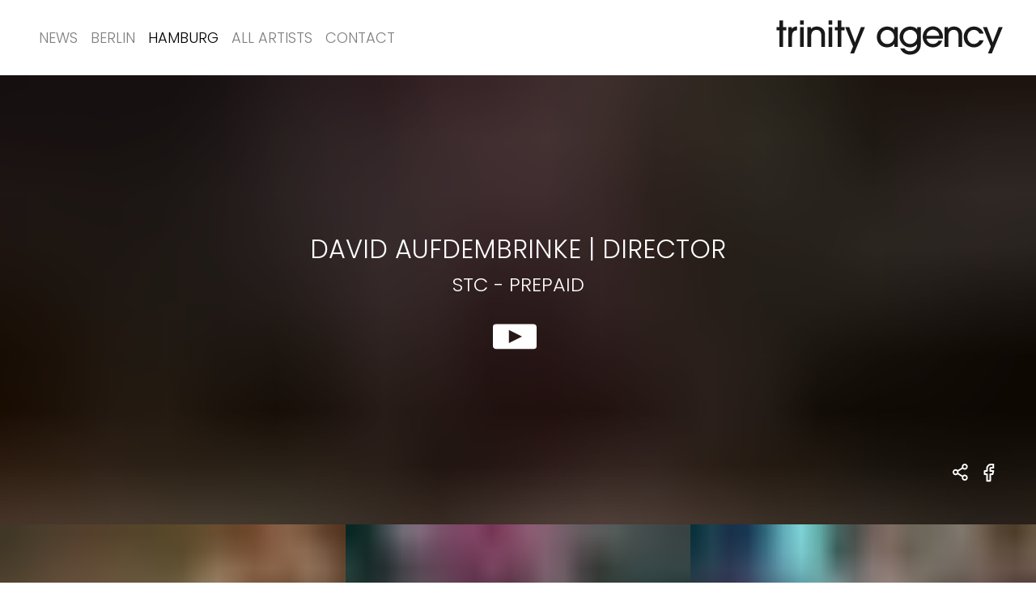

--- FILE ---
content_type: text/html; charset=UTF-8
request_url: https://www.trinityagency.de/hamburg/director/david-aufdembrinke/prepaid-stc/
body_size: 74472
content:
<!DOCTYPE html><html><head><meta charSet="utf-8"/><meta http-equiv="x-ua-compatible" content="ie=edge"/><meta name="viewport" content="width=device-width, initial-scale=1, shrink-to-fit=no"/><meta name="generator" content="Gatsby 5.0.1"/><style data-href="/styles.507bbff7bedbd1eb2a5b.css" data-identity="gatsby-global-css">@font-face{font-display:swap;font-family:Poppins;font-style:normal;font-weight:300;src:url(/static/poppins-devanagari-300-normal-8236e953c7367362a568cced22b48838.woff2) format("woff2"),url(/static/poppins-all-300-normal-9541f56e25efdc1d8e2dabb1ae0586ab.woff) format("woff");unicode-range:u+0900-097f,u+1cd0-1cf6,u+1cf8-1cf9,u+200c-200d,u+20a8,u+20b9,u+25cc,u+a830-a839,u+a8e0-a8fb}@font-face{font-display:swap;font-family:Poppins;font-style:normal;font-weight:300;src:url([data-uri]) format("woff2"),url(/static/poppins-all-300-normal-9541f56e25efdc1d8e2dabb1ae0586ab.woff) format("woff");unicode-range:u+0100-024f,u+0259,u+1e??,u+2020,u+20a0-20ab,u+20ad-20cf,u+2113,u+2c60-2c7f,u+a720-a7ff}@font-face{font-display:swap;font-family:Poppins;font-style:normal;font-weight:300;src:url([data-uri]) format("woff2"),url(/static/poppins-all-300-normal-9541f56e25efdc1d8e2dabb1ae0586ab.woff) format("woff");unicode-range:u+00??,u+0131,u+0152-0153,u+02bb-02bc,u+02c6,u+02da,u+02dc,u+2000-206f,u+2074,u+20ac,u+2122,u+2191,u+2193,u+2212,u+2215,u+feff,u+fffd}@font-face{font-display:swap;font-family:Poppins;font-style:normal;font-weight:500;src:url(/static/poppins-devanagari-500-normal-f43b6ebf46ee6fba05559f09fd680c90.woff2) format("woff2"),url(/static/poppins-all-500-normal-4716bc1dd9f51751d3ef05c3a030364b.woff) format("woff");unicode-range:u+0900-097f,u+1cd0-1cf6,u+1cf8-1cf9,u+200c-200d,u+20a8,u+20b9,u+25cc,u+a830-a839,u+a8e0-a8fb}@font-face{font-display:swap;font-family:Poppins;font-style:normal;font-weight:500;src:url([data-uri]) format("woff2"),url(/static/poppins-all-500-normal-4716bc1dd9f51751d3ef05c3a030364b.woff) format("woff");unicode-range:u+0100-024f,u+0259,u+1e??,u+2020,u+20a0-20ab,u+20ad-20cf,u+2113,u+2c60-2c7f,u+a720-a7ff}@font-face{font-display:swap;font-family:Poppins;font-style:normal;font-weight:500;src:url([data-uri]) format("woff2"),url(/static/poppins-all-500-normal-4716bc1dd9f51751d3ef05c3a030364b.woff) format("woff");unicode-range:u+00??,u+0131,u+0152-0153,u+02bb-02bc,u+02c6,u+02da,u+02dc,u+2000-206f,u+2074,u+20ac,u+2122,u+2191,u+2193,u+2212,u+2215,u+feff,u+fffd}@font-face{font-display:swap;font-family:Poppins;font-style:normal;font-weight:700;src:url(/static/poppins-devanagari-700-normal-349ed9fa39221b45ae9a033c0c3de0e2.woff2) format("woff2"),url(/static/poppins-all-700-normal-34a71a4b9d011ddf66e951d3e1e13ea5.woff) format("woff");unicode-range:u+0900-097f,u+1cd0-1cf6,u+1cf8-1cf9,u+200c-200d,u+20a8,u+20b9,u+25cc,u+a830-a839,u+a8e0-a8fb}@font-face{font-display:swap;font-family:Poppins;font-style:normal;font-weight:700;src:url([data-uri]) format("woff2"),url(/static/poppins-all-700-normal-34a71a4b9d011ddf66e951d3e1e13ea5.woff) format("woff");unicode-range:u+0100-024f,u+0259,u+1e??,u+2020,u+20a0-20ab,u+20ad-20cf,u+2113,u+2c60-2c7f,u+a720-a7ff}@font-face{font-display:swap;font-family:Poppins;font-style:normal;font-weight:700;src:url([data-uri]) format("woff2"),url(/static/poppins-all-700-normal-34a71a4b9d011ddf66e951d3e1e13ea5.woff) format("woff");unicode-range:u+00??,u+0131,u+0152-0153,u+02bb-02bc,u+02c6,u+02da,u+02dc,u+2000-206f,u+2074,u+20ac,u+2122,u+2191,u+2193,u+2212,u+2215,u+feff,u+fffd}</style><link rel="preconnect" href="https://cdn.sanity.io"/><style>.gatsby-image-wrapper{position:relative;overflow:hidden}.gatsby-image-wrapper picture.object-fit-polyfill{position:static!important}.gatsby-image-wrapper img{bottom:0;height:100%;left:0;margin:0;max-width:none;padding:0;position:absolute;right:0;top:0;width:100%;object-fit:cover}.gatsby-image-wrapper [data-main-image]{opacity:0;transform:translateZ(0);transition:opacity .25s linear;will-change:opacity}.gatsby-image-wrapper-constrained{display:inline-block;vertical-align:top}</style><noscript><style>.gatsby-image-wrapper noscript [data-main-image]{opacity:1!important}.gatsby-image-wrapper [data-placeholder-image]{opacity:0!important}</style></noscript><script type="module">const e="undefined"!=typeof HTMLImageElement&&"loading"in HTMLImageElement.prototype;e&&document.body.addEventListener("load",(function(e){const t=e.target;if(void 0===t.dataset.mainImage)return;if(void 0===t.dataset.gatsbyImageSsr)return;let a=null,n=t;for(;null===a&&n;)void 0!==n.parentNode.dataset.gatsbyImageWrapper&&(a=n.parentNode),n=n.parentNode;const o=a.querySelector("[data-placeholder-image]"),r=new Image;r.src=t.currentSrc,r.decode().catch((()=>{})).then((()=>{t.style.opacity=1,o&&(o.style.opacity=0,o.style.transition="opacity 500ms linear")}))}),!0);</script><link rel="sitemap" type="application/xml" href="/sitemap-index.xml"/></head><body><script>(function() { try {
  var mode = localStorage.getItem('theme-ui-color-mode');
  if (!mode) return
  document.documentElement.classList.add('theme-ui-' + mode);
} catch (e) {} })();</script><div id="___gatsby"><style data-emotion="css-global 1bijidi">html{--theme-ui-colors-black:#000;--theme-ui-colors-grayDarker:#404040;--theme-ui-colors-grayDark:#7C7C7C;--theme-ui-colors-gray:#7f7f7f;--theme-ui-colors-grayLight:#D6D6D6;--theme-ui-colors-grayLighter:#F6F6F6;--theme-ui-colors-white:#fff;--theme-ui-colors-red:#DF2E2E;color:var(--theme-ui-colors-text);background-color:var(--theme-ui-colors-background);}</style><style data-emotion="css-global tqanr5">*{box-sizing:border-box;}html{color:var(--theme-ui-colors-grayDark);font-family:Poppins,system-ui,-apple-system,BlinkMacSystemFont,"Segoe UI",Roboto,"Helvetica Neue",sans-serif;line-height:normal;font-weight:300;background-color:var(--theme-ui-colors-white);}body{margin:0;}</style><div style="outline:none" tabindex="-1" id="gatsby-focus-wrapper"><style data-emotion="css 1say0ig">.css-1say0ig{box-sizing:border-box;margin:0;min-width:0;padding-top:50px;scroll-margin-top:50px;}@media screen and (min-width: 62em){.css-1say0ig{padding-top:93px;scroll-margin-top:93px;}}</style><div class="css-1say0ig"><style data-emotion="css 17rps77">.css-17rps77{box-sizing:border-box;margin:0;min-width:0;background-color:var(--theme-ui-colors-white);position:fixed;width:100vw;z-index:301;top:0;}</style><div class="css-17rps77"><style data-emotion="css mizkxf">.css-mizkxf{box-sizing:border-box;margin:0;min-width:0;display:grid;grid-gap:16px;max-width:1140px;padding-left:0;padding-right:0;margin-left:11px;margin-right:11px;gap:22px;grid-template-columns:repeat(4, 1fr);position:relative;max-width:100%;}@media screen and (min-width: 62em){.css-mizkxf{padding-left:40px;padding-right:40px;margin-left:auto;margin-right:auto;grid-template-columns:repeat(16, 1fr);}}</style><div class="css-mizkxf"><style data-emotion="css q4zps1">.css-q4zps1{box-sizing:border-box;margin:0;min-width:0;display:-webkit-box;display:-webkit-flex;display:-ms-flexbox;display:flex;-webkit-box-pack:justify;-webkit-justify-content:space-between;justify-content:space-between;-webkit-align-items:center;-webkit-box-align:center;-ms-flex-align:center;align-items:center;grid-column:1/-1;height:50px;}@media screen and (min-width: 62em){.css-q4zps1{height:93px;}}</style><nav class="css-q4zps1"><style data-emotion="css 1kd45on">.css-1kd45on{box-sizing:border-box;margin:0;min-width:0;display:block;height:30px;}@media screen and (min-width: 62em){.css-1kd45on{display:none;}}</style><div class="css-1kd45on"><style data-emotion="css go62rj">.css-go62rj{box-sizing:border-box;margin:0;min-width:0;-webkit-appearance:none;-moz-appearance:none;-ms-appearance:none;appearance:none;display:inline-block;text-align:center;line-height:inherit;-webkit-text-decoration:none;text-decoration:none;font-size:inherit;padding-left:16px;padding-right:16px;padding-top:8px;padding-bottom:8px;color:var(--theme-ui-colors-white);background-color:primary;border:0;border-radius:4px;color:var(--theme-ui-colors-black);background-color:transparent;padding:0;outline:none;}</style><button class="css-go62rj"><svg style="display:block" width="30px" height="30px" viewBox="0 0 30 30" version="1.1" xmlns="http://www.w3.org/2000/svg" xmlns:xlink="http://www.w3.org/1999/xlink"><path d="M24.7499998,7.41666628 C25.3483083,7.41666628 25.8333331,7.90169113 25.8333331,8.49999961 C25.8333331,9.05557177 25.4151229,9.5134657 24.8763394,9.57604457 L24.7499998,9.58333294 L5.2499998,9.58333294 C4.65169133,9.58333294 4.16666647,9.09830809 4.16666647,8.49999961 C4.16666647,7.94442745 4.58487668,7.48653352 5.12366025,7.42395465 L5.2499998,7.41666628 L24.7499998,7.41666628 Z" fill="currentColor" style="transform:none;transform-origin:0px 0px"></path><path d="M24.7499998,14 C25.3483083,14 25.8333331,14.4850249 25.8333331,15.0833333 C25.8333331,15.6389055 25.4151229,16.0967994 24.8763394,16.1593783 L24.7499998,16.1666667 L5.2499998,16.1666667 C4.65169133,16.1666667 4.16666647,15.6816418 4.16666647,15.0833333 C4.16666647,14.5277612 4.58487668,14.0698672 5.12366025,14.0072884 L5.2499998,14 L24.7499998,14 Z" fill="currentColor" style="transform:none;transform-origin:0px 0px" opacity="1"></path><path d="M24.7499998,20.0833324 C25.3483083,20.0833324 25.8333331,20.5683573 25.8333331,21.1666658 C25.8333331,21.7222379 25.4151229,22.1801318 24.8763394,22.2427107 L24.7499998,22.2499991 L5.2499998,22.2499991 C4.65169133,22.2499991 4.16666647,21.7649742 4.16666647,21.1666658 C4.16666647,20.6110936 4.58487668,20.1531997 5.12366025,20.0906208 L5.2499998,20.0833324 L24.7499998,20.0833324 Z" fill="currentColor" style="transform:none;transform-origin:0px 0px"></path></svg></button></div><style data-emotion="css 1dksgl2">.css-1dksgl2{box-sizing:border-box;margin:0;min-width:0;display:none;}@media screen and (min-width: 62em){.css-1dksgl2{display:-webkit-box;display:-webkit-flex;display:-ms-flexbox;display:flex;}}</style><div class="css-1dksgl2"><style data-emotion="css h5qi3g">.css-h5qi3g{box-sizing:border-box;margin:0;min-width:0;padding-left:8px;padding-right:8px;padding-top:32px;padding-bottom:32px;}</style><div class="css-h5qi3g"><style data-emotion="css 2ot2pp">.css-2ot2pp{font-family:inherit;color:var(--theme-ui-colors-gray);-webkit-text-decoration:none;text-decoration:none;font-weight:300;text-transform:uppercase;font-size:18px;line-height:1.3888888888888888;background:transparent;}.css-2ot2pp.active{color:primary;}.css-2ot2pp:visited{color:var(--theme-ui-colors-gray);}.css-2ot2pp:hover,.css-2ot2pp.active{color:var(--theme-ui-colors-black);}.css-2ot2pp:focus{outline:none;font-family:inherit;color:var(--theme-ui-colors-black);-webkit-text-decoration:none;text-decoration:none;font-weight:300;text-transform:uppercase;font-size:18px;line-height:1.3888888888888888;background:transparent;}.css-2ot2pp:focus.active{color:primary;}</style><a class="css-2ot2pp" href="/">News</a></div><style data-emotion="css nqo55n">.css-nqo55n{box-sizing:border-box;margin:0;min-width:0;cursor:pointer;margin-top:32px;margin-bottom:32px;padding-left:8px;padding-right:8px;}</style><div class="css-nqo55n"><style data-emotion="css k9tc0z">.css-k9tc0z{box-sizing:border-box;margin:0;min-width:0;-webkit-appearance:none;-moz-appearance:none;-ms-appearance:none;appearance:none;display:inline-block;text-align:center;line-height:inherit;-webkit-text-decoration:none;text-decoration:none;font-size:inherit;padding-left:16px;padding-right:16px;padding-top:8px;padding-bottom:8px;color:var(--theme-ui-colors-white);background-color:primary;border:0;border-radius:4px;font-family:inherit;color:var(--theme-ui-colors-gray);-webkit-text-decoration:none;text-decoration:none;font-weight:300;text-transform:uppercase;font-size:18px;line-height:1.3888888888888888;background:transparent;padding:0;}.css-k9tc0z.active{color:primary;}.css-k9tc0z:visited{color:var(--theme-ui-colors-gray);}.css-k9tc0z:hover,.css-k9tc0z.active{color:var(--theme-ui-colors-black);}.css-k9tc0z:focus{outline:none;font-family:inherit;color:var(--theme-ui-colors-black);-webkit-text-decoration:none;text-decoration:none;font-weight:300;text-transform:uppercase;font-size:18px;line-height:1.3888888888888888;background:transparent;}.css-k9tc0z:focus.active{color:primary;}</style><button class="css-k9tc0z">Berlin</button></div><div class="css-nqo55n"><button class="css-k9tc0z">Hamburg</button></div><div class="css-h5qi3g"><a class="css-2ot2pp" href="/artists/director/">All Artists</a></div><div class="css-h5qi3g"><a class="css-2ot2pp" href="/contact/">Contact</a></div></div><style data-emotion="css 17v7n3">.css-17v7n3{box-sizing:border-box;margin:0;min-width:0;-webkit-flex:0 0 auto;-ms-flex:0 0 auto;flex:0 0 auto;text-align:right;padding-top:13.5;padding-bottom:13.5;}@media screen and (min-width: 62em){.css-17v7n3{padding-top:24px;padding-bottom:24px;}}</style><div class="css-17v7n3"><style data-emotion="css 1cv0i9i">.css-1cv0i9i{text-transform:uppercase;letter-spacing:0.1em;width:150px;height:23px;color:primary;display:block;}@media screen and (min-width: 62em){.css-1cv0i9i{width:290px;height:45px;}}.css-1cv0i9i:hover,.css-1cv0i9i:focus{outline:none;opacity:0.5;}</style><a aria-label="go home" class="css-1cv0i9i" href="/"><svg width="1em" height="1em" viewBox="0 0 374 57" xmlns="http://www.w3.org/2000/svg" style="width:100%;height:100%" role="img" aria-label="Logo: Trinity Agency"><path d="M225.157 10.775c4.81 0 8.479 1.518 11.326 4.681v-3.859h5.506v28.094c0 9.239-7.15 15.945-17.085 15.945-7.277 0-12.844-3.542-15.692-9.934h6.644c2.278 3.037 5.188 4.556 8.922 4.556 6.77 0 11.262-4.24 11.262-10.63v-.696c-3.163 3.543-6.644 5.125-11.262 5.125-8.922 0-16.642-7.782-16.642-16.768 0-9.175 7.53-16.514 17.021-16.514zm122.258.822l9.3 24.55 9.492-24.55h6.392l-17.464 42.204h-6.138l4.619-11.2-12.592-31.004h6.39zm-219.515 0l9.302 24.55 9.492-24.55h6.39l-17.463 42.204h-6.139l4.62-11.2-12.592-31.004h6.39zm198.696-.822c7.277 0 13.92 4.872 15.503 11.389h-6.518c-2.404-4.303-4.871-6.011-8.921-6.011-5.948 0-10.377 4.809-10.377 11.2 0 6.263 4.62 11.326 10.25 11.326 3.734 0 7.34-2.342 9.048-5.885h6.518c-2.341 6.897-8.352 11.263-15.503 11.263-9.175 0-16.198-7.213-16.198-16.704 0-9.239 7.15-16.578 16.198-16.578zm-65.175-.253c8.669 0 15.883 7.466 15.883 16.451 0 .633-.064 1.898-.19 3.037h-26.132c1.264 5.252 5.377 8.67 10.439 8.67 3.734 0 6.898-1.9 8.922-5.38h5.948c-2.404 6.581-8.288 10.757-15.186 10.757-8.795 0-16.072-7.593-16.072-16.704 0-9.429 7.213-16.831 16.388-16.831zm-73.028.253c4.873 0 9.555 2.151 11.58 5.378v-4.556h5.505v31.638h-5.505v-4.936c-2.404 3.796-6.454 5.758-11.832 5.758-9.175 0-16.198-7.15-16.198-16.514 0-9.555 7.086-16.768 16.45-16.768zM22.551 1.03v10.567h5.188v5.378h-5.188v26.26h-5.884v-26.26h-4.303v-5.378h4.303V1.03h5.884zm22.147 9.745v6.074c-5.379.38-7.783 3.163-7.783 9.111v17.274H31.03V11.597h5.505v2.848c1.835-2.405 4.366-3.607 8.163-3.67zm10.687.822v31.638h-5.884V11.597h5.884zm20.882-.822c7.91 0 13.16 5.251 13.16 13.034v19.425h-5.884v-17.21c0-6.708-2.53-9.872-7.846-9.872-5.188 0-8.289 3.67-8.289 9.872v17.21h-6.011V11.597h5.505v3.353c2.088-2.72 5.315-4.175 9.365-4.175zm24.804.822v31.638h-5.885V11.597h5.885zm14.3-10.567v10.567h5.19v5.378h-5.19v26.26h-5.884v-26.26h-4.302v-5.378h4.302V1.03h5.885zm179.46 9.745c7.91 0 13.162 5.251 13.162 13.034v19.425h-5.885v-17.21c0-6.708-2.531-9.872-7.846-9.872-5.188 0-8.289 3.67-8.289 9.872v17.21h-6.01V11.597h5.504v3.353c2.088-2.72 5.315-4.175 9.364-4.175zm-69.674 5.378c-6.263 0-11.136 4.935-11.136 11.326 0 6.137 4.936 11.2 10.947 11.2 6.264 0 11.136-5.126 11.136-11.706 0-5.948-4.935-10.82-10.947-10.82zm-36.7 0c-5.884 0-10.63 5.062-10.63 11.453 0 5.947 4.935 11.073 10.694 11.073 6.074 0 11.01-4.936 11.01-11.073 0-6.518-4.81-11.453-11.074-11.453zm72.585-.254c-2.721 0-5.695 1.33-7.593 3.48-1.456 1.646-2.025 3.038-2.467 6.075h20.437c-.253-5.315-4.873-9.555-10.377-9.555zM55.385 1.031v6.96h-5.884V1.03h5.884zm45.686 0v6.96h-5.885V1.03h5.885z" fill="#1A1919" fill-rule="evenodd"></path></svg></a></div></nav></div></div><style data-emotion="css 1co4lfi">.css-1co4lfi{box-sizing:border-box;margin:0;min-width:0;display:block;}@media screen and (min-width: 62em){.css-1co4lfi{display:none;}}</style><div class="css-1co4lfi"><style data-emotion-css="1lnf2f">.css-1lnf2f{background:white;position:fixed;top:0vh;z-index:300;width:100vw;height:100vh;}</style><div class="css-1lnf2f" style="top:-100vh;height:0px"><style data-emotion="css 1r1oekn">.css-1r1oekn{box-sizing:border-box;margin:0;min-width:0;display:grid;grid-gap:16px;max-width:1140px;padding-left:0;padding-right:0;margin-left:11px;margin-right:11px;gap:22px;grid-template-columns:repeat(4, 1fr);}@media screen and (min-width: 62em){.css-1r1oekn{padding-left:40px;padding-right:40px;margin-left:auto;margin-right:auto;grid-template-columns:repeat(16, 1fr);}}</style><div class="css-1r1oekn"><style data-emotion="css 2nis2w">.css-2nis2w{box-sizing:border-box;margin:0;min-width:0;display:-webkit-box;display:-webkit-flex;display:-ms-flexbox;display:flex;grid-column:1/-1;-webkit-flex-direction:column;-ms-flex-direction:column;flex-direction:column;}</style><div class="css-2nis2w"><style data-emotion="css cm9bvq">.css-cm9bvq{box-sizing:border-box;margin:0;min-width:0;padding-top:6px;padding-bottom:6px;text-transform:uppercase;border-bottom:2px solid;border-bottom-color:GRAYLIGHTER;}</style><div class="css-cm9bvq"><a class="css-2ot2pp" href="/">news</a></div><div><div class="css-cm9bvq"><style data-emotion="css 16mpzpq">.css-16mpzpq{box-sizing:border-box;margin:0;min-width:0;-webkit-appearance:none;-moz-appearance:none;-ms-appearance:none;appearance:none;display:inline-block;text-align:center;line-height:inherit;-webkit-text-decoration:none;text-decoration:none;font-size:inherit;padding-left:16px;padding-right:16px;padding-top:8px;padding-bottom:8px;color:var(--theme-ui-colors-white);background-color:primary;border:0;border-radius:4px;margin:8px;margin-left:auto;margin-right:auto;height:40px;border-radius:0;text-transform:uppercase;font-weight:500;font-family:Poppins;text-align:center;color:var(--theme-ui-colors-black);background-color:var(--theme-ui-colors-white);transition-property:white,color;transition-duration:0.2s;transition-timing-function:ease-in;display:-webkit-box;display:-webkit-flex;display:-ms-flexbox;display:flex;-webkit-flex-direction:row;-ms-flex-direction:row;flex-direction:row;-webkit-box-pack:start;-ms-flex-pack:start;-webkit-justify-content:flex-start;justify-content:flex-start;-webkit-align-items:center;-webkit-box-align:center;-ms-flex-align:center;align-items:center;font-family:inherit;color:var(--theme-ui-colors-gray);-webkit-text-decoration:none;text-decoration:none;font-weight:300;text-transform:uppercase;font-size:18px;line-height:1.3888888888888888;background:transparent;width:100%;text-align:left;padding:0;margin:0;height:auto;}.css-16mpzpq:hover{background-color:var(--theme-ui-colors-black);color:var(--theme-ui-colors-white);}.css-16mpzpq:focus{outline:none;background-color:var(--theme-ui-colors-black);color:var(--theme-ui-colors-white);}.css-16mpzpq:disabled{background-color:var(--theme-ui-colors-grayDarker);color:var(--theme-ui-colors-gray);}.css-16mpzpq.active{color:primary;}.css-16mpzpq:visited{color:var(--theme-ui-colors-gray);}.css-16mpzpq:hover,.css-16mpzpq.active{color:var(--theme-ui-colors-black);}.css-16mpzpq:focus{outline:none;font-family:inherit;color:var(--theme-ui-colors-black);-webkit-text-decoration:none;text-decoration:none;font-weight:300;text-transform:uppercase;font-size:18px;line-height:1.3888888888888888;background:transparent;}.css-16mpzpq:focus.active{color:primary;}.css-16mpzpq:hover,.css-16mpzpq:focus{background:transparent;color:var(--theme-ui-colors-black);outline:none;}</style><button class="css-16mpzpq"><div style="display:inline"><style data-emotion="css 16bgx07">.css-16bgx07{box-sizing:border-box;margin:0;min-width:0;font-family:inherit;color:var(--theme-ui-colors-gray);-webkit-text-decoration:none;text-decoration:none;font-weight:300;text-transform:uppercase;font-size:18px;line-height:1.3888888888888888;background:transparent;}.css-16bgx07.active{color:primary;}.css-16bgx07:visited{color:var(--theme-ui-colors-gray);}.css-16bgx07:hover,.css-16bgx07.active{color:var(--theme-ui-colors-black);}.css-16bgx07:focus{outline:none;font-family:inherit;color:var(--theme-ui-colors-black);-webkit-text-decoration:none;text-decoration:none;font-weight:300;text-transform:uppercase;font-size:18px;line-height:1.3888888888888888;background:transparent;}.css-16bgx07:focus.active{color:primary;}</style><div class="css-16bgx07">Berlin</div></div> <div style="display:inline-flex;justify-content:center;originy:0.5px;transform:none;transform-origin:50% 50% 0"><style data-emotion-css="m2kan1">.css-m2kan1 use{fill:currentColor;}.css-m2kan1 path{fill:currentColor;}</style><svg width="1em" height="1em" viewBox="0 0 30 30" xmlns="http://www.w3.org/2000/svg" xmlns:xlink="http://www.w3.org/1999/xlink" fill="currentColor" class="css-m2kan1"><defs><path d="M6.377 10.366a1.313 1.313 0 011.697-.104l.12.104L15 16.981l6.805-6.615a1.313 1.313 0 011.697-.104l.121.104c.464.45.5 1.16.107 1.65l-.107.118-7.714 7.5a1.313 1.313 0 01-1.697.104l-.121-.104-7.714-7.5a1.226 1.226 0 010-1.768z" id="arrowDown_svg__a"></path></defs><use fill="#000" xlink:href="#arrowDown_svg__a" fill-rule="evenodd"></use></svg></div></button><div style="overflow:hidden;height:0;opacity:0"><style data-emotion="css m2x2vm">.css-m2x2vm{box-sizing:border-box;margin:0;min-width:0;display:-webkit-box;display:-webkit-flex;display:-ms-flexbox;display:flex;-webkit-flex-direction:column;-ms-flex-direction:column;flex-direction:column;}</style><nav class="css-m2x2vm"><style data-emotion-css="1gpzead">.css-1gpzead{margin-left:20px;margin-top:3px;margin-bottom:3px;}.css-1gpzead:first-of-type{margin-top:10px;}.css-1gpzead:last-of-type{margin-bottom:5px;}</style><a class="css-1gpzead css-2ot2pp" href="/berlin/">News</a><a class="css-1gpzead css-2ot2pp" href="/berlin/dop/">DOP</a><a class="css-1gpzead css-2ot2pp" href="/berlin/steadicam/">STEADICAM</a><a class="css-1gpzead css-2ot2pp" href="/berlin/feature-or-series-or-tv/">Feature | Series | TV</a></nav></div></div></div><div><div class="css-cm9bvq"><button class="css-16mpzpq"><div style="display:inline"><div class="css-16bgx07">Hamburg</div></div> <div style="display:inline-flex;justify-content:center;originy:0.5px;transform:none;transform-origin:50% 50% 0"><svg width="1em" height="1em" viewBox="0 0 30 30" xmlns="http://www.w3.org/2000/svg" xmlns:xlink="http://www.w3.org/1999/xlink" fill="currentColor" class="css-m2kan1"><defs><path d="M6.377 10.366a1.313 1.313 0 011.697-.104l.12.104L15 16.981l6.805-6.615a1.313 1.313 0 011.697-.104l.121.104c.464.45.5 1.16.107 1.65l-.107.118-7.714 7.5a1.313 1.313 0 01-1.697.104l-.121-.104-7.714-7.5a1.226 1.226 0 010-1.768z" id="arrowDown_svg__a"></path></defs><use fill="#000" xlink:href="#arrowDown_svg__a" fill-rule="evenodd"></use></svg></div></button><div style="overflow:hidden;height:0;opacity:0"><nav class="css-m2x2vm"><a class="css-1gpzead css-2ot2pp" href="/hamburg/">News</a><a class="css-1gpzead css-2ot2pp" href="/hamburg/director/">DIRECTOR</a><a class="css-1gpzead css-2ot2pp" href="/hamburg/dop/">DOP</a><a class="css-1gpzead css-2ot2pp" href="/hamburg/director/dop/">Director/DOP</a><a class="css-1gpzead css-2ot2pp" href="/hamburg/feature-or-series-or-tv/">Feature | Series | TV</a></nav></div></div></div><div class="css-cm9bvq"><a class="css-2ot2pp" href="/artists/director/">all artists</a></div><div class="css-cm9bvq"><a class="css-2ot2pp" href="/contact/">contact</a></div></div></div></div></div><style data-emotion="css 17l2xe7">.css-17l2xe7{box-sizing:border-box;margin:0;min-width:0;display:-webkit-box;display:-webkit-flex;display:-ms-flexbox;display:flex;max-height:calc(90vh - 50.25px);position:relative;height:56.25vw;padding:24px;-webkit-align-items:center;-webkit-box-align:center;-ms-flex-align:center;align-items:center;-webkit-box-pack:center;-ms-flex-pack:center;-webkit-justify-content:center;justify-content:center;color:background;}@media screen and (min-width: 62em){.css-17l2xe7{max-height:calc(90vh - 93px);}}</style><div ratio="1.7777777777777777" class="css-17l2xe7"><style data-emotion="css 1wexdqy">.css-1wexdqy{box-sizing:border-box;margin:0;min-width:0;-webkit-appearance:none;-moz-appearance:none;-ms-appearance:none;appearance:none;display:inline-block;text-align:center;line-height:inherit;-webkit-text-decoration:none;text-decoration:none;font-size:inherit;padding-left:16px;padding-right:16px;padding-top:8px;padding-bottom:8px;color:var(--theme-ui-colors-white);background-color:primary;border:0;border-radius:4px;margin:8px;margin-left:auto;margin-right:auto;height:40px;border-radius:0;text-transform:uppercase;font-weight:500;font-family:Poppins;text-align:center;color:var(--theme-ui-colors-black);background-color:var(--theme-ui-colors-white);transition-property:white,color;transition-duration:0.2s;transition-timing-function:ease-in;margin:0;padding:0;cursor:pointer;position:absolute;top:0;bottom:0;z-index:1;width:100%;height:100%;object-fit:cover;overflow:hidden;}.css-1wexdqy:hover{background-color:var(--theme-ui-colors-black);color:var(--theme-ui-colors-white);}.css-1wexdqy:focus{outline:none;background-color:var(--theme-ui-colors-black);color:var(--theme-ui-colors-white);}.css-1wexdqy:disabled{background-color:var(--theme-ui-colors-grayDarker);color:var(--theme-ui-colors-gray);}</style><button aria-label="show clip for STC - Prepaid by David Aufdembrinke - DIRECTOR" class="css-1wexdqy"><style data-emotion-css="1upxcuk">.css-1upxcuk{position:absolute;height:100%;width:100%;top:0;left:0;z-index:0;}.css-1upxcuk img{width:100%;}</style><div class="css-1upxcuk" style="transform:scale(1.05) translateZ(0)"><div class=" gatsby-image-wrapper" style="position:relative;overflow:hidden;height:100%"><div aria-hidden="true" style="width:100%;padding-bottom:56.25%"></div><img aria-hidden="true" src="[data-uri]" alt="" style="position:absolute;top:0;left:0;width:100%;height:100%;object-fit:cover;object-position:center;opacity:1;transition-delay:500ms"/><noscript><picture><source srcset="https://res.cloudinary.com/de3zh5c4r/image/fetch/c_limit,f_auto,w_270/https://cdn.sanity.io/images/bie4me10/production/8afe51ab52f0d387b012e4bcab24eff2025cfc13-1920x1080.jpg 270w,
https://res.cloudinary.com/de3zh5c4r/image/fetch/c_limit,f_auto,w_540/https://cdn.sanity.io/images/bie4me10/production/8afe51ab52f0d387b012e4bcab24eff2025cfc13-1920x1080.jpg 540w,
https://res.cloudinary.com/de3zh5c4r/image/fetch/c_limit,f_auto,w_720/https://cdn.sanity.io/images/bie4me10/production/8afe51ab52f0d387b012e4bcab24eff2025cfc13-1920x1080.jpg 720w,
https://res.cloudinary.com/de3zh5c4r/image/fetch/c_limit,f_auto,w_1080/https://cdn.sanity.io/images/bie4me10/production/8afe51ab52f0d387b012e4bcab24eff2025cfc13-1920x1080.jpg 1080w,
https://res.cloudinary.com/de3zh5c4r/image/fetch/c_limit,f_auto,w_1280/https://cdn.sanity.io/images/bie4me10/production/8afe51ab52f0d387b012e4bcab24eff2025cfc13-1920x1080.jpg 1280w,
https://res.cloudinary.com/de3zh5c4r/image/fetch/c_limit,f_auto,w_1440/https://cdn.sanity.io/images/bie4me10/production/8afe51ab52f0d387b012e4bcab24eff2025cfc13-1920x1080.jpg 1440w,
https://res.cloudinary.com/de3zh5c4r/image/fetch/c_limit,f_auto,w_1920/https://cdn.sanity.io/images/bie4me10/production/8afe51ab52f0d387b012e4bcab24eff2025cfc13-1920x1080.jpg 1920w" sizes="(max-width: 800px) 100vw, 800px" /><img loading="lazy" sizes="(max-width: 800px) 100vw, 800px" srcset="https://res.cloudinary.com/de3zh5c4r/image/fetch/c_limit,f_auto,w_270/https://cdn.sanity.io/images/bie4me10/production/8afe51ab52f0d387b012e4bcab24eff2025cfc13-1920x1080.jpg 270w,
https://res.cloudinary.com/de3zh5c4r/image/fetch/c_limit,f_auto,w_540/https://cdn.sanity.io/images/bie4me10/production/8afe51ab52f0d387b012e4bcab24eff2025cfc13-1920x1080.jpg 540w,
https://res.cloudinary.com/de3zh5c4r/image/fetch/c_limit,f_auto,w_720/https://cdn.sanity.io/images/bie4me10/production/8afe51ab52f0d387b012e4bcab24eff2025cfc13-1920x1080.jpg 720w,
https://res.cloudinary.com/de3zh5c4r/image/fetch/c_limit,f_auto,w_1080/https://cdn.sanity.io/images/bie4me10/production/8afe51ab52f0d387b012e4bcab24eff2025cfc13-1920x1080.jpg 1080w,
https://res.cloudinary.com/de3zh5c4r/image/fetch/c_limit,f_auto,w_1280/https://cdn.sanity.io/images/bie4me10/production/8afe51ab52f0d387b012e4bcab24eff2025cfc13-1920x1080.jpg 1280w,
https://res.cloudinary.com/de3zh5c4r/image/fetch/c_limit,f_auto,w_1440/https://cdn.sanity.io/images/bie4me10/production/8afe51ab52f0d387b012e4bcab24eff2025cfc13-1920x1080.jpg 1440w,
https://res.cloudinary.com/de3zh5c4r/image/fetch/c_limit,f_auto,w_1920/https://cdn.sanity.io/images/bie4me10/production/8afe51ab52f0d387b012e4bcab24eff2025cfc13-1920x1080.jpg 1920w" src="https://res.cloudinary.com/de3zh5c4r/image/fetch/f_auto/https://cdn.sanity.io/images/bie4me10/production/8afe51ab52f0d387b012e4bcab24eff2025cfc13-1920x1080.jpg" alt="" style="position:absolute;top:0;left:0;opacity:1;width:100%;height:100%;object-fit:cover;object-position:center"/></picture></noscript></div></div><style data-emotion-css="1wyv9e6">.css-1wyv9e6{position:absolute;top:0;right:0;bottom:0;left:0;display:block;width:auto;width:auto;z-index:1;}</style><div class="css-1wyv9e6" style="background:rgba(0, 0, 0, 0.4)"></div></button><style data-emotion="css ihyyd2">.css-ihyyd2{box-sizing:border-box;margin:0;min-width:0;display:-webkit-box;display:-webkit-flex;display:-ms-flexbox;display:flex;-webkit-flex-direction:column;-ms-flex-direction:column;flex-direction:column;z-index:2;pointer-events:none;}</style><div class="css-ihyyd2"><style data-emotion="css df0tuh">.css-df0tuh{box-sizing:border-box;margin:0;min-width:0;font-family:Poppins;line-height:1;font-weight:300;text-transform:uppercase;font-size:18px;text-align:center;color:var(--theme-ui-colors-white);}@media screen and (min-width: 62em){.css-df0tuh{font-size:32px;}}</style><span class="css-df0tuh">David Aufdembrinke<!-- --> | <!-- -->DIRECTOR</span><style data-emotion="css 1klk8k0">.css-1klk8k0{box-sizing:border-box;margin:0;min-width:0;font-family:Poppins;line-height:1;font-weight:300;text-transform:uppercase;font-size:16px;text-align:center;color:var(--theme-ui-colors-white);margin-top:16px;}@media screen and (min-width: 62em){.css-1klk8k0{font-size:24px;}}</style><span class="css-1klk8k0">STC<!-- --> - <!-- -->Prepaid</span><div style="display:flex;justify-content:center"><style data-emotion="css 1qlz8j7">.css-1qlz8j7{box-sizing:border-box;margin:0;min-width:0;background-color:transparent;margin:0;padding:0;cursor:pointer;margin-top:24px;margin-right:8px;}.css-1qlz8j7:hover{background-color:transparent;}</style><div class="css-1qlz8j7"><style data-emotion="css 1wwe8xm">.css-1wwe8xm{width:43px;height:43px;}@media screen and (min-width: 62em){.css-1wwe8xm{width:54px;height:54px;}}</style><style data-emotion-css="smfx1x">.css-smfx1x use{fill:var(--theme-ui-colors-white);}.css-smfx1x path{fill:var(--theme-ui-colors-white);}</style><svg width="1em" height="1em" viewBox="0 0 30 30" xmlns="http://www.w3.org/2000/svg" xmlns:xlink="http://www.w3.org/1999/xlink" fill="white" class="css-1wwe8xm css-smfx1x"><defs><path d="M28.008 7C29.108 7 30 7.89 30 9v13a2 2 0 01-1.992 2H1.992C.892 24 0 23.11 0 22V9a2 2 0 011.992-2h26.016zM11 11v9l9-4.5-9-4.5z" id="playButton_svg__a"></path></defs><use fill="#000" xlink:href="#playButton_svg__a" fill-rule="evenodd"></use></svg></div></div></div><style data-emotion="css 185dpvo">.css-185dpvo{box-sizing:border-box;margin:0;min-width:0;position:absolute;bottom:10px;right:10px;z-index:1;}@media screen and (min-width: 62em){.css-185dpvo{bottom:40px;right:40px;}}</style><div class="css-185dpvo"><style data-emotion="css 1jvqjy8">.css-1jvqjy8{box-sizing:border-box;margin:0;min-width:0;-webkit-appearance:none;-moz-appearance:none;-ms-appearance:none;appearance:none;display:inline-block;text-align:center;line-height:inherit;-webkit-text-decoration:none;text-decoration:none;font-size:inherit;padding-left:16px;padding-right:16px;padding-top:8px;padding-bottom:8px;color:var(--theme-ui-colors-white);background-color:primary;border:0;border-radius:4px;background-color:transparent;margin:0;padding:0;cursor:pointer;color:var(--theme-ui-colors-white);}.css-1jvqjy8:hover{background-color:transparent;}.css-1jvqjy8:hover,.css-1jvqjy8:focus{color:darkGray;outline:none;}</style><button aria-label="share David Aufdembrinke - DIRECTOR

STC - Prepaid" class="css-1jvqjy8"><style data-emotion="css 1fvoao8">.css-1fvoao8{width:28px;height:28px;}@media screen and (min-width: 62em){.css-1fvoao8{width:35px;height:35px;}}</style><style data-emotion-css="m2kan1">.css-m2kan1 use{fill:currentColor;}.css-m2kan1 path{fill:currentColor;}</style><svg width="1em" height="1em" viewBox="0 0 30 30" xmlns="http://www.w3.org/2000/svg" xmlns:xlink="http://www.w3.org/1999/xlink" fill="currentColor" class="css-1fvoao8 css-m2kan1"><defs><path d="M18.836 22.358c-.855 0-1.551-.71-1.551-1.581 0-.872.696-1.581 1.551-1.581.856 0 1.552.71 1.552 1.58 0 .873-.696 1.582-1.552 1.582M9.164 16.58c-.856 0-1.552-.71-1.552-1.581 0-.872.696-1.58 1.552-1.58.855 0 1.551.708 1.551 1.58 0 .872-.696 1.58-1.551 1.58m9.672-8.938c.856 0 1.552.71 1.552 1.581 0 .872-.696 1.581-1.552 1.581-.855 0-1.551-.71-1.551-1.58 0-.873.696-1.582 1.551-1.582m0 9.912c-.906 0-1.722.388-2.299 1.01l-4.339-2.653a3.282 3.282 0 00.01-1.79l4.389-2.622a3.125 3.125 0 002.24.947c1.747 0 3.163-1.443 3.163-3.223C22 7.443 20.584 6 18.836 6c-1.747 0-3.163 1.443-3.163 3.223 0 .305.042.6.12.88l-4.39 2.62a3.124 3.124 0 00-2.24-.946C7.417 11.777 6 13.22 6 15c0 1.78 1.416 3.223 3.164 3.223.863 0 1.645-.352 2.216-.923l4.39 2.684c-.063.254-.097.52-.097.793 0 1.78 1.416 3.223 3.163 3.223C20.584 24 22 22.557 22 20.777c0-1.78-1.416-3.223-3.164-3.223" id="share_svg__a"></path></defs><use fill="#000" xlink:href="#share_svg__a" fill-rule="evenodd"></use></svg></button><style data-emotion="css udlbhg">.css-udlbhg{color:var(--theme-ui-colors-white);}.css-udlbhg:hover,.css-udlbhg:focus{color:darkGray;outline:none;}</style><style data-emotion="css 1irsey8">.css-1irsey8{box-sizing:border-box;margin:0;min-width:0;background-color:transparent;margin:0;padding:0;cursor:pointer;color:var(--theme-ui-colors-white);}.css-1irsey8:hover{background-color:transparent;}.css-1irsey8:hover,.css-1irsey8:focus{color:darkGray;outline:none;}</style><a href="https://facebook.com/sharer.php?u=https://www.trinityagency.de/hamburg/director/david-aufdembrinke/prepaid-stc" rel="noreferrer" target="_blank" to="https://facebook.com/sharer.php?u=https://www.trinityagency.de/hamburg/director/david-aufdembrinke/prepaid-stc" aria-label="share STC - Prepaid on Facebook" title="share STC - Prepaid on Facebook" class="css-1irsey8"><style data-emotion-css="m2kan1">.css-m2kan1 use{fill:currentColor;}.css-m2kan1 path{fill:currentColor;}</style><svg width="1em" height="1em" viewBox="0 0 30 30" xmlns="http://www.w3.org/2000/svg" xmlns:xlink="http://www.w3.org/1999/xlink" fill="currentColor" class="css-1fvoao8 css-m2kan1"><defs><path d="M19.153 6h-2.538c-1.393 0-2.605.513-3.59 1.518l-.168.18c-.874.971-1.319 2.146-1.319 3.484v1.726l-1.692.001a.855.855 0 00-.846.864v3.454l.006.101c.049.43.406.763.84.763l1.692-.001v6.046c0 .477.38.864.846.864h3.385l.099-.006a.858.858 0 00.747-.858V18.09h1.692a.85.85 0 00.821-.653l.846-3.455.018-.096a.858.858 0 00-.839-.977h-2.539l.001-1.727h2.538a.855.855 0 00.847-.864V6.864A.855.855 0 0019.153 6zm-.847 1.726v1.728h-1.69c-.459 0-.874.176-1.198.506-.323.331-.495.754-.495 1.222v2.59l.006.101c.048.43.406.763.84.763h2.3l-.422 1.727h-1.878l-.099.006a.858.858 0 00-.747.858l-.001 6.045H13.23v-6.045l-.005-.1a.853.853 0 00-.84-.763l-1.694-.001v-1.727h1.693a.855.855 0 00.847-.863v-2.591c0-.964.324-1.762.99-2.443.668-.681 1.45-1.012 2.394-1.012h1.691z" id="facebook_svg__a"></path></defs><use fill="#000" xlink:href="#facebook_svg__a" fill-rule="evenodd"></use></svg></a></div></div><style data-emotion-css="16vrw9m">.css-16vrw9m{width:100%;position:fixed;top:0;overflow:hidden;background-color:black;z-index:1000;}</style><div class="css-16vrw9m" style="opacity:1;height:0px"><style data-emotion-css="hmet2s">.css-hmet2s{position:absolute;z-index:1;left:0px;right:0px;width:calc(100vw - 2 * 0px);top:50%;-webkit-transform:translateY(-50%);-ms-transform:translateY(-50%);transform:translateY(-50%);}</style><div class="css-hmet2s" style="opacity:0"><style data-emotion="css tph2d3">.css-tph2d3{box-sizing:border-box;margin:0;min-width:0;display:grid;grid-gap:0;height:100vh;grid-template-rows:minmax(min-content, 1fr) auto minmax(min-content, 1fr);margin-left:80px;margin-right:80px;}</style><div class="css-tph2d3"><style data-emotion="css 14mmsbp">.css-14mmsbp{box-sizing:border-box;margin:0;min-width:0;display:-webkit-box;display:-webkit-flex;display:-ms-flexbox;display:flex;-webkit-box-pack:center;-ms-flex-pack:center;-webkit-justify-content:center;justify-content:center;-webkit-align-items:flex-end;-webkit-box-align:flex-end;-ms-flex-align:flex-end;align-items:flex-end;}</style><div class="css-14mmsbp"><style data-emotion="css 1oab3ob">.css-1oab3ob{box-sizing:border-box;margin:0;min-width:0;font-family:Poppins;line-height:1;font-weight:300;text-transform:uppercase;font-size:18px;text-align:center;color:var(--theme-ui-colors-white);margin-bottom:10px;}@media screen and (min-width: 62em){.css-1oab3ob{font-size:32px;}}</style><span class="css-1oab3ob">David Aufdembrinke<!-- --> | <!-- -->DIRECTOR</span></div><style data-emotion="css 12mrx8n">.css-12mrx8n{box-sizing:border-box;margin:0;min-width:0;position:relative;}</style><div class="css-12mrx8n"><style data-emotion="css 1wkgamh">.css-1wkgamh{box-sizing:border-box;margin:0;min-width:0;max-height:calc(100vh - 2 * 48px);height:calc(56.25vw - 80px);min-height:100px;}</style><div class="css-1wkgamh"><style data-emotion="css 4odfcl">.css-4odfcl{box-sizing:border-box;margin:0;min-width:0;position:absolute;top:0;left:0;bottom:0;width:100%;height:100%;-webkit-box-pack:center;-ms-flex-pack:center;-webkit-justify-content:center;justify-content:center;display:-webkit-box;display:-webkit-flex;display:-ms-flexbox;display:flex;}</style><div class="css-4odfcl"><div class=" gatsby-image-wrapper" style="position:absolute;overflow:hidden;top:0;left:0;width:100%;height:100%"><div aria-hidden="true" style="width:100%;padding-bottom:56.25%"></div><img aria-hidden="true" src="[data-uri]" alt="" style="position:absolute;top:0;left:0;width:100%;height:100%;object-fit:contain;object-position:center;opacity:1;transition-delay:500ms"/><noscript><picture><source srcset="https://res.cloudinary.com/de3zh5c4r/image/fetch/c_limit,f_auto,w_270/https://cdn.sanity.io/images/bie4me10/production/8afe51ab52f0d387b012e4bcab24eff2025cfc13-1920x1080.jpg 270w,
https://res.cloudinary.com/de3zh5c4r/image/fetch/c_limit,f_auto,w_540/https://cdn.sanity.io/images/bie4me10/production/8afe51ab52f0d387b012e4bcab24eff2025cfc13-1920x1080.jpg 540w,
https://res.cloudinary.com/de3zh5c4r/image/fetch/c_limit,f_auto,w_720/https://cdn.sanity.io/images/bie4me10/production/8afe51ab52f0d387b012e4bcab24eff2025cfc13-1920x1080.jpg 720w,
https://res.cloudinary.com/de3zh5c4r/image/fetch/c_limit,f_auto,w_1080/https://cdn.sanity.io/images/bie4me10/production/8afe51ab52f0d387b012e4bcab24eff2025cfc13-1920x1080.jpg 1080w,
https://res.cloudinary.com/de3zh5c4r/image/fetch/c_limit,f_auto,w_1280/https://cdn.sanity.io/images/bie4me10/production/8afe51ab52f0d387b012e4bcab24eff2025cfc13-1920x1080.jpg 1280w,
https://res.cloudinary.com/de3zh5c4r/image/fetch/c_limit,f_auto,w_1440/https://cdn.sanity.io/images/bie4me10/production/8afe51ab52f0d387b012e4bcab24eff2025cfc13-1920x1080.jpg 1440w,
https://res.cloudinary.com/de3zh5c4r/image/fetch/c_limit,f_auto,w_1920/https://cdn.sanity.io/images/bie4me10/production/8afe51ab52f0d387b012e4bcab24eff2025cfc13-1920x1080.jpg 1920w" sizes="(max-width: 800px) 100vw, 800px" /><img loading="lazy" sizes="(max-width: 800px) 100vw, 800px" srcset="https://res.cloudinary.com/de3zh5c4r/image/fetch/c_limit,f_auto,w_270/https://cdn.sanity.io/images/bie4me10/production/8afe51ab52f0d387b012e4bcab24eff2025cfc13-1920x1080.jpg 270w,
https://res.cloudinary.com/de3zh5c4r/image/fetch/c_limit,f_auto,w_540/https://cdn.sanity.io/images/bie4me10/production/8afe51ab52f0d387b012e4bcab24eff2025cfc13-1920x1080.jpg 540w,
https://res.cloudinary.com/de3zh5c4r/image/fetch/c_limit,f_auto,w_720/https://cdn.sanity.io/images/bie4me10/production/8afe51ab52f0d387b012e4bcab24eff2025cfc13-1920x1080.jpg 720w,
https://res.cloudinary.com/de3zh5c4r/image/fetch/c_limit,f_auto,w_1080/https://cdn.sanity.io/images/bie4me10/production/8afe51ab52f0d387b012e4bcab24eff2025cfc13-1920x1080.jpg 1080w,
https://res.cloudinary.com/de3zh5c4r/image/fetch/c_limit,f_auto,w_1280/https://cdn.sanity.io/images/bie4me10/production/8afe51ab52f0d387b012e4bcab24eff2025cfc13-1920x1080.jpg 1280w,
https://res.cloudinary.com/de3zh5c4r/image/fetch/c_limit,f_auto,w_1440/https://cdn.sanity.io/images/bie4me10/production/8afe51ab52f0d387b012e4bcab24eff2025cfc13-1920x1080.jpg 1440w,
https://res.cloudinary.com/de3zh5c4r/image/fetch/c_limit,f_auto,w_1920/https://cdn.sanity.io/images/bie4me10/production/8afe51ab52f0d387b012e4bcab24eff2025cfc13-1920x1080.jpg 1920w" src="https://res.cloudinary.com/de3zh5c4r/image/fetch/f_auto/https://cdn.sanity.io/images/bie4me10/production/8afe51ab52f0d387b012e4bcab24eff2025cfc13-1920x1080.jpg" alt="" style="position:absolute;top:0;left:0;opacity:1;width:100%;height:100%;object-fit:cover;object-position:center"/></picture></noscript></div></div></div></div><style data-emotion="css j0s99q">.css-j0s99q{box-sizing:border-box;margin:0;min-width:0;display:-webkit-box;display:-webkit-flex;display:-ms-flexbox;display:flex;-webkit-box-pack:center;-ms-flex-pack:center;-webkit-justify-content:center;justify-content:center;-webkit-align-items:flex-start;-webkit-box-align:flex-start;-ms-flex-align:flex-start;align-items:flex-start;}</style><div class="css-j0s99q"><style data-emotion="css 1xjeu6m">.css-1xjeu6m{box-sizing:border-box;margin:0;min-width:0;font-family:Poppins;line-height:1;font-weight:300;text-transform:uppercase;font-size:16px;text-align:center;color:var(--theme-ui-colors-white);margin-top:10px;}@media screen and (min-width: 62em){.css-1xjeu6m{font-size:24px;}}</style><span class="css-1xjeu6m">STC<!-- --> <!-- -->-<!-- --> <!-- -->Prepaid</span></div></div></div><style data-emotion-css="1wyv9e6">.css-1wyv9e6{position:absolute;top:0;right:0;bottom:0;left:0;display:block;width:auto;width:auto;z-index:1;}</style><div class="css-1wyv9e6" style="background:rgba(0, 0, 0, 0)"><style data-emotion-css="18gv7rz">.css-18gv7rz{display:-webkit-box;display:-webkit-flex;display:-ms-flexbox;display:flex;-webkit-flex-direction:column;-ms-flex-direction:column;flex-direction:column;-webkit-box-pack:center;-webkit-justify-content:center;-ms-flex-pack:center;justify-content:center;height:100vh;}</style><div class="css-18gv7rz" style="opacity:0"></div></div><div class="css-0" style="opacity:0"><style data-emotion="css dbstrm">.css-dbstrm{box-sizing:border-box;margin:0;min-width:0;-webkit-appearance:none;-moz-appearance:none;-ms-appearance:none;appearance:none;display:inline-block;text-align:center;line-height:inherit;-webkit-text-decoration:none;text-decoration:none;font-size:inherit;padding-left:16px;padding-right:16px;padding-top:8px;padding-bottom:8px;color:var(--theme-ui-colors-white);background-color:primary;border:0;border-radius:4px;margin:8px;margin-left:auto;margin-right:auto;height:40px;border-radius:0;text-transform:uppercase;font-weight:500;font-family:Poppins;text-align:center;color:var(--theme-ui-colors-black);background-color:var(--theme-ui-colors-white);transition-property:white,color;transition-duration:0.2s;transition-timing-function:ease-in;background-color:transparent;margin:0;padding:0;cursor:pointer;position:absolute;top:20px;right:20px;z-index:300;}.css-dbstrm:hover{background-color:var(--theme-ui-colors-black);color:var(--theme-ui-colors-white);}.css-dbstrm:focus{outline:none;background-color:var(--theme-ui-colors-black);color:var(--theme-ui-colors-white);}.css-dbstrm:disabled{background-color:var(--theme-ui-colors-grayDarker);color:var(--theme-ui-colors-gray);}.css-dbstrm:hover{background-color:transparent;}</style><button class="css-dbstrm"><style data-emotion="css 105fox3">.css-105fox3{width:30px;height:30px;}</style><style data-emotion-css="smfx1x">.css-smfx1x use{fill:var(--theme-ui-colors-white);}.css-smfx1x path{fill:var(--theme-ui-colors-white);}</style><svg width="1em" height="1em" viewBox="0 0 30 30" xmlns="http://www.w3.org/2000/svg" xmlns:xlink="http://www.w3.org/1999/xlink" fill="white" class="css-105fox3 css-smfx1x"><defs><path d="M23.623 6.377c.464.463.5 1.192.107 1.697l-.107.12L16.818 15l6.805 6.805a1.286 1.286 0 01-1.697 1.925l-.12-.107L15 16.818l-6.805 6.805a1.286 1.286 0 01-1.925-1.697l.107-.12L13.182 15 6.377 8.195A1.286 1.286 0 018.074 6.27l.12.107L15 13.182l6.805-6.805a1.286 1.286 0 011.818 0z" id="close_svg__a"></path></defs><use fill="#000" xlink:href="#close_svg__a" fill-rule="evenodd"></use></svg></button><style data-emotion="css 1g5ty3j">.css-1g5ty3j{box-sizing:border-box;margin:0;min-width:0;display:-webkit-box;display:-webkit-flex;display:-ms-flexbox;display:flex;position:absolute;-webkit-box-pack:justify;-webkit-justify-content:space-between;justify-content:space-between;width:100vw;top:50%;}</style><div class="css-1g5ty3j"><style data-emotion="css 1pwlqr3">.css-1pwlqr3{box-sizing:border-box;margin:0;min-width:0;-webkit-appearance:none;-moz-appearance:none;-ms-appearance:none;appearance:none;display:inline-block;text-align:center;line-height:inherit;-webkit-text-decoration:none;text-decoration:none;font-size:inherit;padding-left:16px;padding-right:16px;padding-top:8px;padding-bottom:8px;color:var(--theme-ui-colors-white);background-color:primary;border:0;border-radius:4px;margin:8px;margin-left:auto;margin-right:auto;height:40px;border-radius:0;text-transform:uppercase;font-weight:500;font-family:Poppins;text-align:center;color:var(--theme-ui-colors-black);background-color:var(--theme-ui-colors-white);transition-property:white,color;transition-duration:0.2s;transition-timing-function:ease-in;background-color:transparent;margin:0;padding:0;cursor:pointer;margin-left:20px;z-index:300;}.css-1pwlqr3:hover{background-color:var(--theme-ui-colors-black);color:var(--theme-ui-colors-white);}.css-1pwlqr3:focus{outline:none;background-color:var(--theme-ui-colors-black);color:var(--theme-ui-colors-white);}.css-1pwlqr3:disabled{background-color:var(--theme-ui-colors-grayDarker);color:var(--theme-ui-colors-gray);}.css-1pwlqr3:hover{background-color:transparent;}</style><button class="css-1pwlqr3"><svg width="1em" height="1em" viewBox="0 0 30 30" xmlns="http://www.w3.org/2000/svg" xmlns:xlink="http://www.w3.org/1999/xlink" fill="white" class="css-105fox3 css-smfx1x"><defs><path d="M6.377 10.366a1.313 1.313 0 011.697-.104l.12.104L15 16.981l6.805-6.615a1.313 1.313 0 011.697-.104l.121.104c.464.45.5 1.16.107 1.65l-.107.118-7.714 7.5a1.313 1.313 0 01-1.697.104l-.121-.104-7.714-7.5a1.226 1.226 0 010-1.768z" id="arrowLeft_svg__a"></path></defs><use fill="#000" transform="rotate(90 15 15)" xlink:href="#arrowLeft_svg__a" fill-rule="evenodd"></use></svg></button><style data-emotion="css 1ucjpil">.css-1ucjpil{box-sizing:border-box;margin:0;min-width:0;-webkit-appearance:none;-moz-appearance:none;-ms-appearance:none;appearance:none;display:inline-block;text-align:center;line-height:inherit;-webkit-text-decoration:none;text-decoration:none;font-size:inherit;padding-left:16px;padding-right:16px;padding-top:8px;padding-bottom:8px;color:var(--theme-ui-colors-white);background-color:primary;border:0;border-radius:4px;margin:8px;margin-left:auto;margin-right:auto;height:40px;border-radius:0;text-transform:uppercase;font-weight:500;font-family:Poppins;text-align:center;color:var(--theme-ui-colors-black);background-color:var(--theme-ui-colors-white);transition-property:white,color;transition-duration:0.2s;transition-timing-function:ease-in;background-color:transparent;margin:0;padding:0;cursor:pointer;margin-right:20px;z-index:300;}.css-1ucjpil:hover{background-color:var(--theme-ui-colors-black);color:var(--theme-ui-colors-white);}.css-1ucjpil:focus{outline:none;background-color:var(--theme-ui-colors-black);color:var(--theme-ui-colors-white);}.css-1ucjpil:disabled{background-color:var(--theme-ui-colors-grayDarker);color:var(--theme-ui-colors-gray);}.css-1ucjpil:hover{background-color:transparent;}</style><button class="css-1ucjpil"><svg width="1em" height="1em" viewBox="0 0 30 30" xmlns="http://www.w3.org/2000/svg" xmlns:xlink="http://www.w3.org/1999/xlink" fill="white" class="css-105fox3 css-smfx1x"><defs><path d="M6.377 10.366a1.313 1.313 0 011.697-.104l.12.104L15 16.981l6.805-6.615a1.313 1.313 0 011.697-.104l.121.104c.464.45.5 1.16.107 1.65l-.107.118-7.714 7.5a1.313 1.313 0 01-1.697.104l-.121-.104-7.714-7.5a1.226 1.226 0 010-1.768z" id="arrowRight_svg__a"></path></defs><use fill="#000" transform="rotate(-90 15 15)" xlink:href="#arrowRight_svg__a" fill-rule="evenodd"></use></svg></button></div></div></div><style data-emotion="css i1gflu">.css-i1gflu{box-sizing:border-box;margin:0;min-width:0;display:grid;grid-gap:0;grid-template-columns:repeat(1, 1fr);margin-bottom:30px;}@media screen and (min-width: 40em){.css-i1gflu{grid-template-columns:repeat(2, 1fr);}}@media screen and (min-width: 62em){.css-i1gflu{grid-template-columns:repeat(3, 1fr);}}</style><div class="css-i1gflu"><style data-emotion="css 1jomd68">.css-1jomd68:focus{outline:none;}</style><a class="css-1jomd68" href="/hamburg/director/david-aufdembrinke/assaf-x-benzema/"><style data-emotion="css 15nh63n">.css-15nh63n{box-sizing:border-box;margin:0;min-width:0;position:relative;overflow:hidden;}</style><div class="css-15nh63n"><style data-emotion="css 1bv112k">.css-1bv112k{box-sizing:border-box;margin:0;min-width:0;width:100%;height:0;padding-bottom:56.25%;}</style><div class="css-1bv112k"></div><style data-emotion="css n4dlx8">.css-n4dlx8{box-sizing:border-box;margin:0;min-width:0;position:absolute;top:0;right:0;bottom:0;left:0;padding:24px;display:-webkit-box;display:-webkit-flex;display:-ms-flexbox;display:flex;-webkit-align-items:center;-webkit-box-align:center;-ms-flex-align:center;align-items:center;-webkit-box-pack:center;-ms-flex-pack:center;-webkit-justify-content:center;justify-content:center;color:background;background-color:primary;}</style><div class="css-n4dlx8"><div><style data-emotion-css="1upxcuk">.css-1upxcuk{position:absolute;height:100%;width:100%;top:0;left:0;z-index:0;}.css-1upxcuk img{width:100%;}</style><div class="css-1upxcuk" style="transform:scale(1.01) translateZ(0)"><div class=" gatsby-image-wrapper" style="position:relative;overflow:hidden"><div aria-hidden="true" style="width:100%;padding-bottom:56.25%"></div><img aria-hidden="true" src="[data-uri]" alt="" style="position:absolute;top:0;left:0;width:100%;height:100%;object-fit:cover;object-position:center;opacity:1;transition-delay:500ms"/><noscript><picture><source srcset="https://res.cloudinary.com/de3zh5c4r/image/fetch/c_limit,f_auto,w_270/https://cdn.sanity.io/images/bie4me10/production/d216f801799a3bb61211ed4452fd80cd76110f4d-1920x1080.jpg 270w,
https://res.cloudinary.com/de3zh5c4r/image/fetch/c_limit,f_auto,w_540/https://cdn.sanity.io/images/bie4me10/production/d216f801799a3bb61211ed4452fd80cd76110f4d-1920x1080.jpg 540w,
https://res.cloudinary.com/de3zh5c4r/image/fetch/c_limit,f_auto,w_720/https://cdn.sanity.io/images/bie4me10/production/d216f801799a3bb61211ed4452fd80cd76110f4d-1920x1080.jpg 720w,
https://res.cloudinary.com/de3zh5c4r/image/fetch/c_limit,f_auto,w_1080/https://cdn.sanity.io/images/bie4me10/production/d216f801799a3bb61211ed4452fd80cd76110f4d-1920x1080.jpg 1080w,
https://res.cloudinary.com/de3zh5c4r/image/fetch/c_limit,f_auto,w_1280/https://cdn.sanity.io/images/bie4me10/production/d216f801799a3bb61211ed4452fd80cd76110f4d-1920x1080.jpg 1280w,
https://res.cloudinary.com/de3zh5c4r/image/fetch/c_limit,f_auto,w_1440/https://cdn.sanity.io/images/bie4me10/production/d216f801799a3bb61211ed4452fd80cd76110f4d-1920x1080.jpg 1440w,
https://res.cloudinary.com/de3zh5c4r/image/fetch/c_limit,f_auto,w_1920/https://cdn.sanity.io/images/bie4me10/production/d216f801799a3bb61211ed4452fd80cd76110f4d-1920x1080.jpg 1920w" sizes="(min-width: 40em) 50vw, (min-width: 62em) 35vw, (min-width: 106em) 25vw, 100vw" /><img loading="lazy" sizes="(min-width: 40em) 50vw, (min-width: 62em) 35vw, (min-width: 106em) 25vw, 100vw" srcset="https://res.cloudinary.com/de3zh5c4r/image/fetch/c_limit,f_auto,w_270/https://cdn.sanity.io/images/bie4me10/production/d216f801799a3bb61211ed4452fd80cd76110f4d-1920x1080.jpg 270w,
https://res.cloudinary.com/de3zh5c4r/image/fetch/c_limit,f_auto,w_540/https://cdn.sanity.io/images/bie4me10/production/d216f801799a3bb61211ed4452fd80cd76110f4d-1920x1080.jpg 540w,
https://res.cloudinary.com/de3zh5c4r/image/fetch/c_limit,f_auto,w_720/https://cdn.sanity.io/images/bie4me10/production/d216f801799a3bb61211ed4452fd80cd76110f4d-1920x1080.jpg 720w,
https://res.cloudinary.com/de3zh5c4r/image/fetch/c_limit,f_auto,w_1080/https://cdn.sanity.io/images/bie4me10/production/d216f801799a3bb61211ed4452fd80cd76110f4d-1920x1080.jpg 1080w,
https://res.cloudinary.com/de3zh5c4r/image/fetch/c_limit,f_auto,w_1280/https://cdn.sanity.io/images/bie4me10/production/d216f801799a3bb61211ed4452fd80cd76110f4d-1920x1080.jpg 1280w,
https://res.cloudinary.com/de3zh5c4r/image/fetch/c_limit,f_auto,w_1440/https://cdn.sanity.io/images/bie4me10/production/d216f801799a3bb61211ed4452fd80cd76110f4d-1920x1080.jpg 1440w,
https://res.cloudinary.com/de3zh5c4r/image/fetch/c_limit,f_auto,w_1920/https://cdn.sanity.io/images/bie4me10/production/d216f801799a3bb61211ed4452fd80cd76110f4d-1920x1080.jpg 1920w" src="https://res.cloudinary.com/de3zh5c4r/image/fetch/f_auto/https://cdn.sanity.io/images/bie4me10/production/d216f801799a3bb61211ed4452fd80cd76110f4d-1920x1080.jpg" alt="" style="position:absolute;top:0;left:0;opacity:1;width:100%;height:100%;object-fit:cover;object-position:center"/></picture></noscript></div></div><style data-emotion-css="1wyv9e6">.css-1wyv9e6{position:absolute;top:0;right:0;bottom:0;left:0;display:block;width:auto;width:auto;z-index:1;}</style><div class="css-1wyv9e6" style="background:rgba(0, 0, 0, 0)"></div><style data-emotion-css="10cxv3">.css-10cxv3{position:absolute;top:0;right:0;bottom:0;left:0;width:auto;width:auto;z-index:2;-webkit-flex-direction:column;-ms-flex-direction:column;flex-direction:column;-webkit-box-pack:center;-webkit-justify-content:center;-ms-flex-pack:center;justify-content:center;-webkit-align-items:center;-webkit-box-align:center;-ms-flex-align:center;align-items:center;pointer-events:none;padding:24px;}</style><style data-emotion="css s86h58">.css-s86h58{box-sizing:border-box;margin:0;min-width:0;display:-webkit-box;display:-webkit-flex;display:-ms-flexbox;display:flex;}</style><div class="css-10cxv3 css-s86h58"><div style="opacity:0;color:white;transform:translateY(30px) translateZ(0)"><style data-emotion="css 735fky">.css-735fky{box-sizing:border-box;margin:0;min-width:0;font-family:Poppins;font-weight:500;line-height:1;font-family:Poppins;line-height:27px;font-weight:300;text-align:left;font-size:24px;color:var(--theme-ui-colors-grayDark);font-family:Poppins;line-height:1;font-weight:500;text-transform:uppercase;font-size:17px;text-align:center;color:inherit;}@media screen and (min-width: 62em){.css-735fky{font-size:20px;}}</style><h2 class="css-735fky">assaf x benzema</h2></div><div style="opacity:0;color:white;transform:translateY(30px) translateZ(0)"><style data-emotion="css 7dfsll">.css-7dfsll{box-sizing:border-box;margin:0;min-width:0;font-family:Poppins;font-weight:500;line-height:1;font-family:Poppins;line-height:27px;font-weight:300;text-align:left;font-size:24px;color:var(--theme-ui-colors-grayDark);font-family:Poppins;line-height:1;font-weight:300;text-transform:uppercase;font-size:17px;text-align:center;color:inherit;margin-top:2px;}@media screen and (min-width: 62em){.css-7dfsll{font-size:20px;}}</style><h2 class="css-7dfsll"></h2></div></div></div></div></div></a><a class="css-1jomd68" href="/hamburg/director/david-aufdembrinke/unterschiede-magenta/"><div class="css-15nh63n"><div class="css-1bv112k"></div><div class="css-n4dlx8"><div><style data-emotion-css="1upxcuk">.css-1upxcuk{position:absolute;height:100%;width:100%;top:0;left:0;z-index:0;}.css-1upxcuk img{width:100%;}</style><div class="css-1upxcuk" style="transform:scale(1.01) translateZ(0)"><div class=" gatsby-image-wrapper" style="position:relative;overflow:hidden"><div aria-hidden="true" style="width:100%;padding-bottom:56.25%"></div><img aria-hidden="true" src="[data-uri]" alt="" style="position:absolute;top:0;left:0;width:100%;height:100%;object-fit:cover;object-position:center;opacity:1;transition-delay:500ms"/><noscript><picture><source srcset="https://res.cloudinary.com/de3zh5c4r/image/fetch/c_limit,f_auto,w_270/https://cdn.sanity.io/images/bie4me10/production/1b00f9b6fcd2e3b169c502bdfb42ab22047851a6-1920x1080.jpg 270w,
https://res.cloudinary.com/de3zh5c4r/image/fetch/c_limit,f_auto,w_540/https://cdn.sanity.io/images/bie4me10/production/1b00f9b6fcd2e3b169c502bdfb42ab22047851a6-1920x1080.jpg 540w,
https://res.cloudinary.com/de3zh5c4r/image/fetch/c_limit,f_auto,w_720/https://cdn.sanity.io/images/bie4me10/production/1b00f9b6fcd2e3b169c502bdfb42ab22047851a6-1920x1080.jpg 720w,
https://res.cloudinary.com/de3zh5c4r/image/fetch/c_limit,f_auto,w_1080/https://cdn.sanity.io/images/bie4me10/production/1b00f9b6fcd2e3b169c502bdfb42ab22047851a6-1920x1080.jpg 1080w,
https://res.cloudinary.com/de3zh5c4r/image/fetch/c_limit,f_auto,w_1280/https://cdn.sanity.io/images/bie4me10/production/1b00f9b6fcd2e3b169c502bdfb42ab22047851a6-1920x1080.jpg 1280w,
https://res.cloudinary.com/de3zh5c4r/image/fetch/c_limit,f_auto,w_1440/https://cdn.sanity.io/images/bie4me10/production/1b00f9b6fcd2e3b169c502bdfb42ab22047851a6-1920x1080.jpg 1440w,
https://res.cloudinary.com/de3zh5c4r/image/fetch/c_limit,f_auto,w_1920/https://cdn.sanity.io/images/bie4me10/production/1b00f9b6fcd2e3b169c502bdfb42ab22047851a6-1920x1080.jpg 1920w" sizes="(min-width: 40em) 50vw, (min-width: 62em) 35vw, (min-width: 106em) 25vw, 100vw" /><img loading="lazy" sizes="(min-width: 40em) 50vw, (min-width: 62em) 35vw, (min-width: 106em) 25vw, 100vw" srcset="https://res.cloudinary.com/de3zh5c4r/image/fetch/c_limit,f_auto,w_270/https://cdn.sanity.io/images/bie4me10/production/1b00f9b6fcd2e3b169c502bdfb42ab22047851a6-1920x1080.jpg 270w,
https://res.cloudinary.com/de3zh5c4r/image/fetch/c_limit,f_auto,w_540/https://cdn.sanity.io/images/bie4me10/production/1b00f9b6fcd2e3b169c502bdfb42ab22047851a6-1920x1080.jpg 540w,
https://res.cloudinary.com/de3zh5c4r/image/fetch/c_limit,f_auto,w_720/https://cdn.sanity.io/images/bie4me10/production/1b00f9b6fcd2e3b169c502bdfb42ab22047851a6-1920x1080.jpg 720w,
https://res.cloudinary.com/de3zh5c4r/image/fetch/c_limit,f_auto,w_1080/https://cdn.sanity.io/images/bie4me10/production/1b00f9b6fcd2e3b169c502bdfb42ab22047851a6-1920x1080.jpg 1080w,
https://res.cloudinary.com/de3zh5c4r/image/fetch/c_limit,f_auto,w_1280/https://cdn.sanity.io/images/bie4me10/production/1b00f9b6fcd2e3b169c502bdfb42ab22047851a6-1920x1080.jpg 1280w,
https://res.cloudinary.com/de3zh5c4r/image/fetch/c_limit,f_auto,w_1440/https://cdn.sanity.io/images/bie4me10/production/1b00f9b6fcd2e3b169c502bdfb42ab22047851a6-1920x1080.jpg 1440w,
https://res.cloudinary.com/de3zh5c4r/image/fetch/c_limit,f_auto,w_1920/https://cdn.sanity.io/images/bie4me10/production/1b00f9b6fcd2e3b169c502bdfb42ab22047851a6-1920x1080.jpg 1920w" src="https://res.cloudinary.com/de3zh5c4r/image/fetch/f_auto/https://cdn.sanity.io/images/bie4me10/production/1b00f9b6fcd2e3b169c502bdfb42ab22047851a6-1920x1080.jpg" alt="" style="position:absolute;top:0;left:0;opacity:1;width:100%;height:100%;object-fit:cover;object-position:center"/></picture></noscript></div></div><style data-emotion-css="1wyv9e6">.css-1wyv9e6{position:absolute;top:0;right:0;bottom:0;left:0;display:block;width:auto;width:auto;z-index:1;}</style><div class="css-1wyv9e6" style="background:rgba(0, 0, 0, 0)"></div><style data-emotion-css="10cxv3">.css-10cxv3{position:absolute;top:0;right:0;bottom:0;left:0;width:auto;width:auto;z-index:2;-webkit-flex-direction:column;-ms-flex-direction:column;flex-direction:column;-webkit-box-pack:center;-webkit-justify-content:center;-ms-flex-pack:center;justify-content:center;-webkit-align-items:center;-webkit-box-align:center;-ms-flex-align:center;align-items:center;pointer-events:none;padding:24px;}</style><div class="css-10cxv3 css-s86h58"><div style="opacity:0;color:white;transform:translateY(30px) translateZ(0)"><h2 class="css-735fky">Magenta</h2></div><div style="opacity:0;color:white;transform:translateY(30px) translateZ(0)"><h2 class="css-7dfsll">Unterschiede</h2></div></div></div></div></div></a><a class="css-1jomd68" href="/hamburg/director/david-aufdembrinke/hallo-jan-delay/"><div class="css-15nh63n"><div class="css-1bv112k"></div><div class="css-n4dlx8"><div><style data-emotion-css="1upxcuk">.css-1upxcuk{position:absolute;height:100%;width:100%;top:0;left:0;z-index:0;}.css-1upxcuk img{width:100%;}</style><div class="css-1upxcuk" style="transform:scale(1.01) translateZ(0)"><div class=" gatsby-image-wrapper" style="position:relative;overflow:hidden"><div aria-hidden="true" style="width:100%;padding-bottom:56.25%"></div><img aria-hidden="true" src="[data-uri]" alt="" style="position:absolute;top:0;left:0;width:100%;height:100%;object-fit:cover;object-position:center;opacity:1;transition-delay:500ms"/><noscript><picture><source srcset="https://res.cloudinary.com/de3zh5c4r/image/fetch/c_limit,f_auto,w_270/https://cdn.sanity.io/images/bie4me10/production/c8356d188b54adab2f8da745f196b887e4471b4b-1920x1080.jpg 270w,
https://res.cloudinary.com/de3zh5c4r/image/fetch/c_limit,f_auto,w_540/https://cdn.sanity.io/images/bie4me10/production/c8356d188b54adab2f8da745f196b887e4471b4b-1920x1080.jpg 540w,
https://res.cloudinary.com/de3zh5c4r/image/fetch/c_limit,f_auto,w_720/https://cdn.sanity.io/images/bie4me10/production/c8356d188b54adab2f8da745f196b887e4471b4b-1920x1080.jpg 720w,
https://res.cloudinary.com/de3zh5c4r/image/fetch/c_limit,f_auto,w_1080/https://cdn.sanity.io/images/bie4me10/production/c8356d188b54adab2f8da745f196b887e4471b4b-1920x1080.jpg 1080w,
https://res.cloudinary.com/de3zh5c4r/image/fetch/c_limit,f_auto,w_1280/https://cdn.sanity.io/images/bie4me10/production/c8356d188b54adab2f8da745f196b887e4471b4b-1920x1080.jpg 1280w,
https://res.cloudinary.com/de3zh5c4r/image/fetch/c_limit,f_auto,w_1440/https://cdn.sanity.io/images/bie4me10/production/c8356d188b54adab2f8da745f196b887e4471b4b-1920x1080.jpg 1440w,
https://res.cloudinary.com/de3zh5c4r/image/fetch/c_limit,f_auto,w_1920/https://cdn.sanity.io/images/bie4me10/production/c8356d188b54adab2f8da745f196b887e4471b4b-1920x1080.jpg 1920w" sizes="(min-width: 40em) 50vw, (min-width: 62em) 35vw, (min-width: 106em) 25vw, 100vw" /><img loading="lazy" sizes="(min-width: 40em) 50vw, (min-width: 62em) 35vw, (min-width: 106em) 25vw, 100vw" srcset="https://res.cloudinary.com/de3zh5c4r/image/fetch/c_limit,f_auto,w_270/https://cdn.sanity.io/images/bie4me10/production/c8356d188b54adab2f8da745f196b887e4471b4b-1920x1080.jpg 270w,
https://res.cloudinary.com/de3zh5c4r/image/fetch/c_limit,f_auto,w_540/https://cdn.sanity.io/images/bie4me10/production/c8356d188b54adab2f8da745f196b887e4471b4b-1920x1080.jpg 540w,
https://res.cloudinary.com/de3zh5c4r/image/fetch/c_limit,f_auto,w_720/https://cdn.sanity.io/images/bie4me10/production/c8356d188b54adab2f8da745f196b887e4471b4b-1920x1080.jpg 720w,
https://res.cloudinary.com/de3zh5c4r/image/fetch/c_limit,f_auto,w_1080/https://cdn.sanity.io/images/bie4me10/production/c8356d188b54adab2f8da745f196b887e4471b4b-1920x1080.jpg 1080w,
https://res.cloudinary.com/de3zh5c4r/image/fetch/c_limit,f_auto,w_1280/https://cdn.sanity.io/images/bie4me10/production/c8356d188b54adab2f8da745f196b887e4471b4b-1920x1080.jpg 1280w,
https://res.cloudinary.com/de3zh5c4r/image/fetch/c_limit,f_auto,w_1440/https://cdn.sanity.io/images/bie4me10/production/c8356d188b54adab2f8da745f196b887e4471b4b-1920x1080.jpg 1440w,
https://res.cloudinary.com/de3zh5c4r/image/fetch/c_limit,f_auto,w_1920/https://cdn.sanity.io/images/bie4me10/production/c8356d188b54adab2f8da745f196b887e4471b4b-1920x1080.jpg 1920w" src="https://res.cloudinary.com/de3zh5c4r/image/fetch/f_auto/https://cdn.sanity.io/images/bie4me10/production/c8356d188b54adab2f8da745f196b887e4471b4b-1920x1080.jpg" alt="" style="position:absolute;top:0;left:0;opacity:1;width:100%;height:100%;object-fit:cover;object-position:center"/></picture></noscript></div></div><style data-emotion-css="1wyv9e6">.css-1wyv9e6{position:absolute;top:0;right:0;bottom:0;left:0;display:block;width:auto;width:auto;z-index:1;}</style><div class="css-1wyv9e6" style="background:rgba(0, 0, 0, 0)"></div><style data-emotion-css="10cxv3">.css-10cxv3{position:absolute;top:0;right:0;bottom:0;left:0;width:auto;width:auto;z-index:2;-webkit-flex-direction:column;-ms-flex-direction:column;flex-direction:column;-webkit-box-pack:center;-webkit-justify-content:center;-ms-flex-pack:center;justify-content:center;-webkit-align-items:center;-webkit-box-align:center;-ms-flex-align:center;align-items:center;pointer-events:none;padding:24px;}</style><div class="css-10cxv3 css-s86h58"><div style="opacity:0;color:white;transform:translateY(30px) translateZ(0)"><h2 class="css-735fky">Jan Delay</h2></div><div style="opacity:0;color:white;transform:translateY(30px) translateZ(0)"><h2 class="css-7dfsll">Hallo! </h2></div></div></div></div></div></a><a class="css-1jomd68" href="/hamburg/director/david-aufdembrinke/swm/"><div class="css-15nh63n"><div class="css-1bv112k"></div><div class="css-n4dlx8"><div><style data-emotion-css="1upxcuk">.css-1upxcuk{position:absolute;height:100%;width:100%;top:0;left:0;z-index:0;}.css-1upxcuk img{width:100%;}</style><div class="css-1upxcuk" style="transform:scale(1.01) translateZ(0)"><div class=" gatsby-image-wrapper" style="position:relative;overflow:hidden"><div aria-hidden="true" style="width:100%;padding-bottom:56.25%"></div><img aria-hidden="true" src="[data-uri]" alt="" style="position:absolute;top:0;left:0;width:100%;height:100%;object-fit:cover;object-position:center;opacity:1;transition-delay:500ms"/><noscript><picture><source srcset="https://res.cloudinary.com/de3zh5c4r/image/fetch/c_limit,f_auto,w_270/https://cdn.sanity.io/images/bie4me10/production/0c4b3f3e18d5690edfa87cb35015da107bfd77ca-1920x1080.jpg 270w,
https://res.cloudinary.com/de3zh5c4r/image/fetch/c_limit,f_auto,w_540/https://cdn.sanity.io/images/bie4me10/production/0c4b3f3e18d5690edfa87cb35015da107bfd77ca-1920x1080.jpg 540w,
https://res.cloudinary.com/de3zh5c4r/image/fetch/c_limit,f_auto,w_720/https://cdn.sanity.io/images/bie4me10/production/0c4b3f3e18d5690edfa87cb35015da107bfd77ca-1920x1080.jpg 720w,
https://res.cloudinary.com/de3zh5c4r/image/fetch/c_limit,f_auto,w_1080/https://cdn.sanity.io/images/bie4me10/production/0c4b3f3e18d5690edfa87cb35015da107bfd77ca-1920x1080.jpg 1080w,
https://res.cloudinary.com/de3zh5c4r/image/fetch/c_limit,f_auto,w_1280/https://cdn.sanity.io/images/bie4me10/production/0c4b3f3e18d5690edfa87cb35015da107bfd77ca-1920x1080.jpg 1280w,
https://res.cloudinary.com/de3zh5c4r/image/fetch/c_limit,f_auto,w_1440/https://cdn.sanity.io/images/bie4me10/production/0c4b3f3e18d5690edfa87cb35015da107bfd77ca-1920x1080.jpg 1440w,
https://res.cloudinary.com/de3zh5c4r/image/fetch/c_limit,f_auto,w_1920/https://cdn.sanity.io/images/bie4me10/production/0c4b3f3e18d5690edfa87cb35015da107bfd77ca-1920x1080.jpg 1920w" sizes="(min-width: 40em) 50vw, (min-width: 62em) 35vw, (min-width: 106em) 25vw, 100vw" /><img loading="lazy" sizes="(min-width: 40em) 50vw, (min-width: 62em) 35vw, (min-width: 106em) 25vw, 100vw" srcset="https://res.cloudinary.com/de3zh5c4r/image/fetch/c_limit,f_auto,w_270/https://cdn.sanity.io/images/bie4me10/production/0c4b3f3e18d5690edfa87cb35015da107bfd77ca-1920x1080.jpg 270w,
https://res.cloudinary.com/de3zh5c4r/image/fetch/c_limit,f_auto,w_540/https://cdn.sanity.io/images/bie4me10/production/0c4b3f3e18d5690edfa87cb35015da107bfd77ca-1920x1080.jpg 540w,
https://res.cloudinary.com/de3zh5c4r/image/fetch/c_limit,f_auto,w_720/https://cdn.sanity.io/images/bie4me10/production/0c4b3f3e18d5690edfa87cb35015da107bfd77ca-1920x1080.jpg 720w,
https://res.cloudinary.com/de3zh5c4r/image/fetch/c_limit,f_auto,w_1080/https://cdn.sanity.io/images/bie4me10/production/0c4b3f3e18d5690edfa87cb35015da107bfd77ca-1920x1080.jpg 1080w,
https://res.cloudinary.com/de3zh5c4r/image/fetch/c_limit,f_auto,w_1280/https://cdn.sanity.io/images/bie4me10/production/0c4b3f3e18d5690edfa87cb35015da107bfd77ca-1920x1080.jpg 1280w,
https://res.cloudinary.com/de3zh5c4r/image/fetch/c_limit,f_auto,w_1440/https://cdn.sanity.io/images/bie4me10/production/0c4b3f3e18d5690edfa87cb35015da107bfd77ca-1920x1080.jpg 1440w,
https://res.cloudinary.com/de3zh5c4r/image/fetch/c_limit,f_auto,w_1920/https://cdn.sanity.io/images/bie4me10/production/0c4b3f3e18d5690edfa87cb35015da107bfd77ca-1920x1080.jpg 1920w" src="https://res.cloudinary.com/de3zh5c4r/image/fetch/f_auto/https://cdn.sanity.io/images/bie4me10/production/0c4b3f3e18d5690edfa87cb35015da107bfd77ca-1920x1080.jpg" alt="" style="position:absolute;top:0;left:0;opacity:1;width:100%;height:100%;object-fit:cover;object-position:center"/></picture></noscript></div></div><style data-emotion-css="1wyv9e6">.css-1wyv9e6{position:absolute;top:0;right:0;bottom:0;left:0;display:block;width:auto;width:auto;z-index:1;}</style><div class="css-1wyv9e6" style="background:rgba(0, 0, 0, 0)"></div><style data-emotion-css="10cxv3">.css-10cxv3{position:absolute;top:0;right:0;bottom:0;left:0;width:auto;width:auto;z-index:2;-webkit-flex-direction:column;-ms-flex-direction:column;flex-direction:column;-webkit-box-pack:center;-webkit-justify-content:center;-ms-flex-pack:center;justify-content:center;-webkit-align-items:center;-webkit-box-align:center;-ms-flex-align:center;align-items:center;pointer-events:none;padding:24px;}</style><div class="css-10cxv3 css-s86h58"><div style="opacity:0;color:white;transform:translateY(30px) translateZ(0)"><h2 class="css-735fky">SWM</h2></div><div style="opacity:0;color:white;transform:translateY(30px) translateZ(0)"><h2 class="css-7dfsll"></h2></div></div></div></div></div></a><a class="css-1jomd68" href="/hamburg/director/david-aufdembrinke/keks-lover-moevenpick/"><div class="css-15nh63n"><div class="css-1bv112k"></div><div class="css-n4dlx8"><div><style data-emotion-css="1upxcuk">.css-1upxcuk{position:absolute;height:100%;width:100%;top:0;left:0;z-index:0;}.css-1upxcuk img{width:100%;}</style><div class="css-1upxcuk" style="transform:scale(1.01) translateZ(0)"><div class=" gatsby-image-wrapper" style="position:relative;overflow:hidden"><div aria-hidden="true" style="width:100%;padding-bottom:56.25%"></div><img aria-hidden="true" src="[data-uri]" alt="" style="position:absolute;top:0;left:0;width:100%;height:100%;object-fit:cover;object-position:center;opacity:1;transition-delay:500ms"/><noscript><picture><source srcset="https://res.cloudinary.com/de3zh5c4r/image/fetch/c_limit,f_auto,w_270/https://cdn.sanity.io/images/bie4me10/production/6147f60e42088cb86e2a21d16a12df9717b36285-1920x1080.jpg 270w,
https://res.cloudinary.com/de3zh5c4r/image/fetch/c_limit,f_auto,w_540/https://cdn.sanity.io/images/bie4me10/production/6147f60e42088cb86e2a21d16a12df9717b36285-1920x1080.jpg 540w,
https://res.cloudinary.com/de3zh5c4r/image/fetch/c_limit,f_auto,w_720/https://cdn.sanity.io/images/bie4me10/production/6147f60e42088cb86e2a21d16a12df9717b36285-1920x1080.jpg 720w,
https://res.cloudinary.com/de3zh5c4r/image/fetch/c_limit,f_auto,w_1080/https://cdn.sanity.io/images/bie4me10/production/6147f60e42088cb86e2a21d16a12df9717b36285-1920x1080.jpg 1080w,
https://res.cloudinary.com/de3zh5c4r/image/fetch/c_limit,f_auto,w_1280/https://cdn.sanity.io/images/bie4me10/production/6147f60e42088cb86e2a21d16a12df9717b36285-1920x1080.jpg 1280w,
https://res.cloudinary.com/de3zh5c4r/image/fetch/c_limit,f_auto,w_1440/https://cdn.sanity.io/images/bie4me10/production/6147f60e42088cb86e2a21d16a12df9717b36285-1920x1080.jpg 1440w,
https://res.cloudinary.com/de3zh5c4r/image/fetch/c_limit,f_auto,w_1920/https://cdn.sanity.io/images/bie4me10/production/6147f60e42088cb86e2a21d16a12df9717b36285-1920x1080.jpg 1920w" sizes="(min-width: 40em) 50vw, (min-width: 62em) 35vw, (min-width: 106em) 25vw, 100vw" /><img loading="lazy" sizes="(min-width: 40em) 50vw, (min-width: 62em) 35vw, (min-width: 106em) 25vw, 100vw" srcset="https://res.cloudinary.com/de3zh5c4r/image/fetch/c_limit,f_auto,w_270/https://cdn.sanity.io/images/bie4me10/production/6147f60e42088cb86e2a21d16a12df9717b36285-1920x1080.jpg 270w,
https://res.cloudinary.com/de3zh5c4r/image/fetch/c_limit,f_auto,w_540/https://cdn.sanity.io/images/bie4me10/production/6147f60e42088cb86e2a21d16a12df9717b36285-1920x1080.jpg 540w,
https://res.cloudinary.com/de3zh5c4r/image/fetch/c_limit,f_auto,w_720/https://cdn.sanity.io/images/bie4me10/production/6147f60e42088cb86e2a21d16a12df9717b36285-1920x1080.jpg 720w,
https://res.cloudinary.com/de3zh5c4r/image/fetch/c_limit,f_auto,w_1080/https://cdn.sanity.io/images/bie4me10/production/6147f60e42088cb86e2a21d16a12df9717b36285-1920x1080.jpg 1080w,
https://res.cloudinary.com/de3zh5c4r/image/fetch/c_limit,f_auto,w_1280/https://cdn.sanity.io/images/bie4me10/production/6147f60e42088cb86e2a21d16a12df9717b36285-1920x1080.jpg 1280w,
https://res.cloudinary.com/de3zh5c4r/image/fetch/c_limit,f_auto,w_1440/https://cdn.sanity.io/images/bie4me10/production/6147f60e42088cb86e2a21d16a12df9717b36285-1920x1080.jpg 1440w,
https://res.cloudinary.com/de3zh5c4r/image/fetch/c_limit,f_auto,w_1920/https://cdn.sanity.io/images/bie4me10/production/6147f60e42088cb86e2a21d16a12df9717b36285-1920x1080.jpg 1920w" src="https://res.cloudinary.com/de3zh5c4r/image/fetch/f_auto/https://cdn.sanity.io/images/bie4me10/production/6147f60e42088cb86e2a21d16a12df9717b36285-1920x1080.jpg" alt="" style="position:absolute;top:0;left:0;opacity:1;width:100%;height:100%;object-fit:cover;object-position:center"/></picture></noscript></div></div><style data-emotion-css="1wyv9e6">.css-1wyv9e6{position:absolute;top:0;right:0;bottom:0;left:0;display:block;width:auto;width:auto;z-index:1;}</style><div class="css-1wyv9e6" style="background:rgba(0, 0, 0, 0)"></div><style data-emotion-css="10cxv3">.css-10cxv3{position:absolute;top:0;right:0;bottom:0;left:0;width:auto;width:auto;z-index:2;-webkit-flex-direction:column;-ms-flex-direction:column;flex-direction:column;-webkit-box-pack:center;-webkit-justify-content:center;-ms-flex-pack:center;justify-content:center;-webkit-align-items:center;-webkit-box-align:center;-ms-flex-align:center;align-items:center;pointer-events:none;padding:24px;}</style><div class="css-10cxv3 css-s86h58"><div style="opacity:0;color:white;transform:translateY(30px) translateZ(0)"><h2 class="css-735fky">Mövenpick</h2></div><div style="opacity:0;color:white;transform:translateY(30px) translateZ(0)"><h2 class="css-7dfsll">Keks Lover</h2></div></div></div></div></div></a><a class="css-1jomd68" href="/hamburg/director/david-aufdembrinke/for-real-hamburg/"><div class="css-15nh63n"><div class="css-1bv112k"></div><div class="css-n4dlx8"><div><style data-emotion-css="1upxcuk">.css-1upxcuk{position:absolute;height:100%;width:100%;top:0;left:0;z-index:0;}.css-1upxcuk img{width:100%;}</style><div class="css-1upxcuk" style="transform:scale(1.01) translateZ(0)"><div class=" gatsby-image-wrapper" style="position:relative;overflow:hidden"><div aria-hidden="true" style="width:100%;padding-bottom:56.25%"></div><img aria-hidden="true" src="[data-uri]" alt="" style="position:absolute;top:0;left:0;width:100%;height:100%;object-fit:cover;object-position:center;opacity:1;transition-delay:500ms"/><noscript><picture><source srcset="https://res.cloudinary.com/de3zh5c4r/image/fetch/c_limit,f_auto,w_270/https://cdn.sanity.io/images/bie4me10/production/073f261bc2378c26a12b3436ca147d85ba190950-1920x1080.jpg 270w,
https://res.cloudinary.com/de3zh5c4r/image/fetch/c_limit,f_auto,w_540/https://cdn.sanity.io/images/bie4me10/production/073f261bc2378c26a12b3436ca147d85ba190950-1920x1080.jpg 540w,
https://res.cloudinary.com/de3zh5c4r/image/fetch/c_limit,f_auto,w_720/https://cdn.sanity.io/images/bie4me10/production/073f261bc2378c26a12b3436ca147d85ba190950-1920x1080.jpg 720w,
https://res.cloudinary.com/de3zh5c4r/image/fetch/c_limit,f_auto,w_1080/https://cdn.sanity.io/images/bie4me10/production/073f261bc2378c26a12b3436ca147d85ba190950-1920x1080.jpg 1080w,
https://res.cloudinary.com/de3zh5c4r/image/fetch/c_limit,f_auto,w_1280/https://cdn.sanity.io/images/bie4me10/production/073f261bc2378c26a12b3436ca147d85ba190950-1920x1080.jpg 1280w,
https://res.cloudinary.com/de3zh5c4r/image/fetch/c_limit,f_auto,w_1440/https://cdn.sanity.io/images/bie4me10/production/073f261bc2378c26a12b3436ca147d85ba190950-1920x1080.jpg 1440w,
https://res.cloudinary.com/de3zh5c4r/image/fetch/c_limit,f_auto,w_1920/https://cdn.sanity.io/images/bie4me10/production/073f261bc2378c26a12b3436ca147d85ba190950-1920x1080.jpg 1920w" sizes="(min-width: 40em) 50vw, (min-width: 62em) 35vw, (min-width: 106em) 25vw, 100vw" /><img loading="lazy" sizes="(min-width: 40em) 50vw, (min-width: 62em) 35vw, (min-width: 106em) 25vw, 100vw" srcset="https://res.cloudinary.com/de3zh5c4r/image/fetch/c_limit,f_auto,w_270/https://cdn.sanity.io/images/bie4me10/production/073f261bc2378c26a12b3436ca147d85ba190950-1920x1080.jpg 270w,
https://res.cloudinary.com/de3zh5c4r/image/fetch/c_limit,f_auto,w_540/https://cdn.sanity.io/images/bie4me10/production/073f261bc2378c26a12b3436ca147d85ba190950-1920x1080.jpg 540w,
https://res.cloudinary.com/de3zh5c4r/image/fetch/c_limit,f_auto,w_720/https://cdn.sanity.io/images/bie4me10/production/073f261bc2378c26a12b3436ca147d85ba190950-1920x1080.jpg 720w,
https://res.cloudinary.com/de3zh5c4r/image/fetch/c_limit,f_auto,w_1080/https://cdn.sanity.io/images/bie4me10/production/073f261bc2378c26a12b3436ca147d85ba190950-1920x1080.jpg 1080w,
https://res.cloudinary.com/de3zh5c4r/image/fetch/c_limit,f_auto,w_1280/https://cdn.sanity.io/images/bie4me10/production/073f261bc2378c26a12b3436ca147d85ba190950-1920x1080.jpg 1280w,
https://res.cloudinary.com/de3zh5c4r/image/fetch/c_limit,f_auto,w_1440/https://cdn.sanity.io/images/bie4me10/production/073f261bc2378c26a12b3436ca147d85ba190950-1920x1080.jpg 1440w,
https://res.cloudinary.com/de3zh5c4r/image/fetch/c_limit,f_auto,w_1920/https://cdn.sanity.io/images/bie4me10/production/073f261bc2378c26a12b3436ca147d85ba190950-1920x1080.jpg 1920w" src="https://res.cloudinary.com/de3zh5c4r/image/fetch/f_auto/https://cdn.sanity.io/images/bie4me10/production/073f261bc2378c26a12b3436ca147d85ba190950-1920x1080.jpg" alt="" style="position:absolute;top:0;left:0;opacity:1;width:100%;height:100%;object-fit:cover;object-position:center"/></picture></noscript></div></div><style data-emotion-css="1wyv9e6">.css-1wyv9e6{position:absolute;top:0;right:0;bottom:0;left:0;display:block;width:auto;width:auto;z-index:1;}</style><div class="css-1wyv9e6" style="background:rgba(0, 0, 0, 0)"></div><style data-emotion-css="10cxv3">.css-10cxv3{position:absolute;top:0;right:0;bottom:0;left:0;width:auto;width:auto;z-index:2;-webkit-flex-direction:column;-ms-flex-direction:column;flex-direction:column;-webkit-box-pack:center;-webkit-justify-content:center;-ms-flex-pack:center;justify-content:center;-webkit-align-items:center;-webkit-box-align:center;-ms-flex-align:center;align-items:center;pointer-events:none;padding:24px;}</style><div class="css-10cxv3 css-s86h58"><div style="opacity:0;color:white;transform:translateY(30px) translateZ(0)"><h2 class="css-735fky">Hamburg</h2></div><div style="opacity:0;color:white;transform:translateY(30px) translateZ(0)"><h2 class="css-7dfsll">For Real?</h2></div></div></div></div></div></a><a class="css-1jomd68" href="/hamburg/director/david-aufdembrinke/fruehlings-streich-milram/"><div class="css-15nh63n"><div class="css-1bv112k"></div><div class="css-n4dlx8"><div><style data-emotion-css="1upxcuk">.css-1upxcuk{position:absolute;height:100%;width:100%;top:0;left:0;z-index:0;}.css-1upxcuk img{width:100%;}</style><div class="css-1upxcuk" style="transform:scale(1.01) translateZ(0)"><div class=" gatsby-image-wrapper" style="position:relative;overflow:hidden"><div aria-hidden="true" style="width:100%;padding-bottom:56.25%"></div><img aria-hidden="true" src="[data-uri]" alt="" style="position:absolute;top:0;left:0;width:100%;height:100%;object-fit:cover;object-position:center;opacity:1;transition-delay:500ms"/><noscript><picture><source srcset="https://res.cloudinary.com/de3zh5c4r/image/fetch/c_limit,f_auto,w_270/https://cdn.sanity.io/images/bie4me10/production/d8ad354654a64148f9eb09c0d2b146afddf54be4-1920x1080.jpg 270w,
https://res.cloudinary.com/de3zh5c4r/image/fetch/c_limit,f_auto,w_540/https://cdn.sanity.io/images/bie4me10/production/d8ad354654a64148f9eb09c0d2b146afddf54be4-1920x1080.jpg 540w,
https://res.cloudinary.com/de3zh5c4r/image/fetch/c_limit,f_auto,w_720/https://cdn.sanity.io/images/bie4me10/production/d8ad354654a64148f9eb09c0d2b146afddf54be4-1920x1080.jpg 720w,
https://res.cloudinary.com/de3zh5c4r/image/fetch/c_limit,f_auto,w_1080/https://cdn.sanity.io/images/bie4me10/production/d8ad354654a64148f9eb09c0d2b146afddf54be4-1920x1080.jpg 1080w,
https://res.cloudinary.com/de3zh5c4r/image/fetch/c_limit,f_auto,w_1280/https://cdn.sanity.io/images/bie4me10/production/d8ad354654a64148f9eb09c0d2b146afddf54be4-1920x1080.jpg 1280w,
https://res.cloudinary.com/de3zh5c4r/image/fetch/c_limit,f_auto,w_1440/https://cdn.sanity.io/images/bie4me10/production/d8ad354654a64148f9eb09c0d2b146afddf54be4-1920x1080.jpg 1440w,
https://res.cloudinary.com/de3zh5c4r/image/fetch/c_limit,f_auto,w_1920/https://cdn.sanity.io/images/bie4me10/production/d8ad354654a64148f9eb09c0d2b146afddf54be4-1920x1080.jpg 1920w" sizes="(min-width: 40em) 50vw, (min-width: 62em) 35vw, (min-width: 106em) 25vw, 100vw" /><img loading="lazy" sizes="(min-width: 40em) 50vw, (min-width: 62em) 35vw, (min-width: 106em) 25vw, 100vw" srcset="https://res.cloudinary.com/de3zh5c4r/image/fetch/c_limit,f_auto,w_270/https://cdn.sanity.io/images/bie4me10/production/d8ad354654a64148f9eb09c0d2b146afddf54be4-1920x1080.jpg 270w,
https://res.cloudinary.com/de3zh5c4r/image/fetch/c_limit,f_auto,w_540/https://cdn.sanity.io/images/bie4me10/production/d8ad354654a64148f9eb09c0d2b146afddf54be4-1920x1080.jpg 540w,
https://res.cloudinary.com/de3zh5c4r/image/fetch/c_limit,f_auto,w_720/https://cdn.sanity.io/images/bie4me10/production/d8ad354654a64148f9eb09c0d2b146afddf54be4-1920x1080.jpg 720w,
https://res.cloudinary.com/de3zh5c4r/image/fetch/c_limit,f_auto,w_1080/https://cdn.sanity.io/images/bie4me10/production/d8ad354654a64148f9eb09c0d2b146afddf54be4-1920x1080.jpg 1080w,
https://res.cloudinary.com/de3zh5c4r/image/fetch/c_limit,f_auto,w_1280/https://cdn.sanity.io/images/bie4me10/production/d8ad354654a64148f9eb09c0d2b146afddf54be4-1920x1080.jpg 1280w,
https://res.cloudinary.com/de3zh5c4r/image/fetch/c_limit,f_auto,w_1440/https://cdn.sanity.io/images/bie4me10/production/d8ad354654a64148f9eb09c0d2b146afddf54be4-1920x1080.jpg 1440w,
https://res.cloudinary.com/de3zh5c4r/image/fetch/c_limit,f_auto,w_1920/https://cdn.sanity.io/images/bie4me10/production/d8ad354654a64148f9eb09c0d2b146afddf54be4-1920x1080.jpg 1920w" src="https://res.cloudinary.com/de3zh5c4r/image/fetch/f_auto/https://cdn.sanity.io/images/bie4me10/production/d8ad354654a64148f9eb09c0d2b146afddf54be4-1920x1080.jpg" alt="" style="position:absolute;top:0;left:0;opacity:1;width:100%;height:100%;object-fit:cover;object-position:center"/></picture></noscript></div></div><style data-emotion-css="1wyv9e6">.css-1wyv9e6{position:absolute;top:0;right:0;bottom:0;left:0;display:block;width:auto;width:auto;z-index:1;}</style><div class="css-1wyv9e6" style="background:rgba(0, 0, 0, 0)"></div><style data-emotion-css="10cxv3">.css-10cxv3{position:absolute;top:0;right:0;bottom:0;left:0;width:auto;width:auto;z-index:2;-webkit-flex-direction:column;-ms-flex-direction:column;flex-direction:column;-webkit-box-pack:center;-webkit-justify-content:center;-ms-flex-pack:center;justify-content:center;-webkit-align-items:center;-webkit-box-align:center;-ms-flex-align:center;align-items:center;pointer-events:none;padding:24px;}</style><div class="css-10cxv3 css-s86h58"><div style="opacity:0;color:white;transform:translateY(30px) translateZ(0)"><h2 class="css-735fky">Milram</h2></div><div style="opacity:0;color:white;transform:translateY(30px) translateZ(0)"><h2 class="css-7dfsll">Fruehlings Streich</h2></div></div></div></div></div></a><a class="css-1jomd68" href="/hamburg/director/david-aufdembrinke/autopilot-112-nirvana-disarstar/"><div class="css-15nh63n"><div class="css-1bv112k"></div><div class="css-n4dlx8"><div><style data-emotion-css="1upxcuk">.css-1upxcuk{position:absolute;height:100%;width:100%;top:0;left:0;z-index:0;}.css-1upxcuk img{width:100%;}</style><div class="css-1upxcuk" style="transform:scale(1.01) translateZ(0)"><div class=" gatsby-image-wrapper" style="position:relative;overflow:hidden"><div aria-hidden="true" style="width:100%;padding-bottom:56.209535020600356%"></div><img aria-hidden="true" src="[data-uri]" alt="" style="position:absolute;top:0;left:0;width:100%;height:100%;object-fit:cover;object-position:center;opacity:1;transition-delay:500ms"/><noscript><picture><source srcset="https://res.cloudinary.com/de3zh5c4r/image/fetch/c_limit,f_auto,w_270/https://cdn.sanity.io/images/bie4me10/production/3ee685804e136a9c19ffb3ca346effd380c5788b-1699x955.jpg 270w,
https://res.cloudinary.com/de3zh5c4r/image/fetch/c_limit,f_auto,w_540/https://cdn.sanity.io/images/bie4me10/production/3ee685804e136a9c19ffb3ca346effd380c5788b-1699x955.jpg 540w,
https://res.cloudinary.com/de3zh5c4r/image/fetch/c_limit,f_auto,w_720/https://cdn.sanity.io/images/bie4me10/production/3ee685804e136a9c19ffb3ca346effd380c5788b-1699x955.jpg 720w,
https://res.cloudinary.com/de3zh5c4r/image/fetch/c_limit,f_auto,w_1080/https://cdn.sanity.io/images/bie4me10/production/3ee685804e136a9c19ffb3ca346effd380c5788b-1699x955.jpg 1080w,
https://res.cloudinary.com/de3zh5c4r/image/fetch/c_limit,f_auto,w_1280/https://cdn.sanity.io/images/bie4me10/production/3ee685804e136a9c19ffb3ca346effd380c5788b-1699x955.jpg 1280w,
https://res.cloudinary.com/de3zh5c4r/image/fetch/c_limit,f_auto,w_1440/https://cdn.sanity.io/images/bie4me10/production/3ee685804e136a9c19ffb3ca346effd380c5788b-1699x955.jpg 1440w,
https://res.cloudinary.com/de3zh5c4r/image/fetch/c_limit,f_auto,w_1920/https://cdn.sanity.io/images/bie4me10/production/3ee685804e136a9c19ffb3ca346effd380c5788b-1699x955.jpg 1920w" sizes="(min-width: 40em) 50vw, (min-width: 62em) 35vw, (min-width: 106em) 25vw, 100vw" /><img loading="lazy" sizes="(min-width: 40em) 50vw, (min-width: 62em) 35vw, (min-width: 106em) 25vw, 100vw" srcset="https://res.cloudinary.com/de3zh5c4r/image/fetch/c_limit,f_auto,w_270/https://cdn.sanity.io/images/bie4me10/production/3ee685804e136a9c19ffb3ca346effd380c5788b-1699x955.jpg 270w,
https://res.cloudinary.com/de3zh5c4r/image/fetch/c_limit,f_auto,w_540/https://cdn.sanity.io/images/bie4me10/production/3ee685804e136a9c19ffb3ca346effd380c5788b-1699x955.jpg 540w,
https://res.cloudinary.com/de3zh5c4r/image/fetch/c_limit,f_auto,w_720/https://cdn.sanity.io/images/bie4me10/production/3ee685804e136a9c19ffb3ca346effd380c5788b-1699x955.jpg 720w,
https://res.cloudinary.com/de3zh5c4r/image/fetch/c_limit,f_auto,w_1080/https://cdn.sanity.io/images/bie4me10/production/3ee685804e136a9c19ffb3ca346effd380c5788b-1699x955.jpg 1080w,
https://res.cloudinary.com/de3zh5c4r/image/fetch/c_limit,f_auto,w_1280/https://cdn.sanity.io/images/bie4me10/production/3ee685804e136a9c19ffb3ca346effd380c5788b-1699x955.jpg 1280w,
https://res.cloudinary.com/de3zh5c4r/image/fetch/c_limit,f_auto,w_1440/https://cdn.sanity.io/images/bie4me10/production/3ee685804e136a9c19ffb3ca346effd380c5788b-1699x955.jpg 1440w,
https://res.cloudinary.com/de3zh5c4r/image/fetch/c_limit,f_auto,w_1920/https://cdn.sanity.io/images/bie4me10/production/3ee685804e136a9c19ffb3ca346effd380c5788b-1699x955.jpg 1920w" src="https://res.cloudinary.com/de3zh5c4r/image/fetch/f_auto/https://cdn.sanity.io/images/bie4me10/production/3ee685804e136a9c19ffb3ca346effd380c5788b-1699x955.jpg" alt="" style="position:absolute;top:0;left:0;opacity:1;width:100%;height:100%;object-fit:cover;object-position:center"/></picture></noscript></div></div><style data-emotion-css="1wyv9e6">.css-1wyv9e6{position:absolute;top:0;right:0;bottom:0;left:0;display:block;width:auto;width:auto;z-index:1;}</style><div class="css-1wyv9e6" style="background:rgba(0, 0, 0, 0)"></div><style data-emotion-css="10cxv3">.css-10cxv3{position:absolute;top:0;right:0;bottom:0;left:0;width:auto;width:auto;z-index:2;-webkit-flex-direction:column;-ms-flex-direction:column;flex-direction:column;-webkit-box-pack:center;-webkit-justify-content:center;-ms-flex-pack:center;justify-content:center;-webkit-align-items:center;-webkit-box-align:center;-ms-flex-align:center;align-items:center;pointer-events:none;padding:24px;}</style><div class="css-10cxv3 css-s86h58"><div style="opacity:0;color:white;transform:translateY(30px) translateZ(0)"><h2 class="css-735fky">Disarstar</h2></div><div style="opacity:0;color:white;transform:translateY(30px) translateZ(0)"><h2 class="css-7dfsll">Autopilot /112 / Nirvana</h2></div></div></div></div></div></a><a class="css-1jomd68" href="/hamburg/director/david-aufdembrinke/drei/"><div class="css-15nh63n"><div class="css-1bv112k"></div><div class="css-n4dlx8"><div><style data-emotion-css="1upxcuk">.css-1upxcuk{position:absolute;height:100%;width:100%;top:0;left:0;z-index:0;}.css-1upxcuk img{width:100%;}</style><div class="css-1upxcuk" style="transform:scale(1.01) translateZ(0)"><div class=" gatsby-image-wrapper" style="position:relative;overflow:hidden"><div aria-hidden="true" style="width:100%;padding-bottom:56.22443015780246%"></div><img aria-hidden="true" src="[data-uri]" alt="" style="position:absolute;top:0;left:0;width:100%;height:100%;object-fit:cover;object-position:center;opacity:1;transition-delay:500ms"/><noscript><picture><source srcset="https://res.cloudinary.com/de3zh5c4r/image/fetch/c_limit,f_auto,w_270/https://cdn.sanity.io/images/bie4me10/production/216e833c69db78cb7a9cf7404f009bb5d27b4739-1711x962.jpg 270w,
https://res.cloudinary.com/de3zh5c4r/image/fetch/c_limit,f_auto,w_540/https://cdn.sanity.io/images/bie4me10/production/216e833c69db78cb7a9cf7404f009bb5d27b4739-1711x962.jpg 540w,
https://res.cloudinary.com/de3zh5c4r/image/fetch/c_limit,f_auto,w_720/https://cdn.sanity.io/images/bie4me10/production/216e833c69db78cb7a9cf7404f009bb5d27b4739-1711x962.jpg 720w,
https://res.cloudinary.com/de3zh5c4r/image/fetch/c_limit,f_auto,w_1080/https://cdn.sanity.io/images/bie4me10/production/216e833c69db78cb7a9cf7404f009bb5d27b4739-1711x962.jpg 1080w,
https://res.cloudinary.com/de3zh5c4r/image/fetch/c_limit,f_auto,w_1280/https://cdn.sanity.io/images/bie4me10/production/216e833c69db78cb7a9cf7404f009bb5d27b4739-1711x962.jpg 1280w,
https://res.cloudinary.com/de3zh5c4r/image/fetch/c_limit,f_auto,w_1440/https://cdn.sanity.io/images/bie4me10/production/216e833c69db78cb7a9cf7404f009bb5d27b4739-1711x962.jpg 1440w,
https://res.cloudinary.com/de3zh5c4r/image/fetch/c_limit,f_auto,w_1920/https://cdn.sanity.io/images/bie4me10/production/216e833c69db78cb7a9cf7404f009bb5d27b4739-1711x962.jpg 1920w" sizes="(min-width: 40em) 50vw, (min-width: 62em) 35vw, (min-width: 106em) 25vw, 100vw" /><img loading="lazy" sizes="(min-width: 40em) 50vw, (min-width: 62em) 35vw, (min-width: 106em) 25vw, 100vw" srcset="https://res.cloudinary.com/de3zh5c4r/image/fetch/c_limit,f_auto,w_270/https://cdn.sanity.io/images/bie4me10/production/216e833c69db78cb7a9cf7404f009bb5d27b4739-1711x962.jpg 270w,
https://res.cloudinary.com/de3zh5c4r/image/fetch/c_limit,f_auto,w_540/https://cdn.sanity.io/images/bie4me10/production/216e833c69db78cb7a9cf7404f009bb5d27b4739-1711x962.jpg 540w,
https://res.cloudinary.com/de3zh5c4r/image/fetch/c_limit,f_auto,w_720/https://cdn.sanity.io/images/bie4me10/production/216e833c69db78cb7a9cf7404f009bb5d27b4739-1711x962.jpg 720w,
https://res.cloudinary.com/de3zh5c4r/image/fetch/c_limit,f_auto,w_1080/https://cdn.sanity.io/images/bie4me10/production/216e833c69db78cb7a9cf7404f009bb5d27b4739-1711x962.jpg 1080w,
https://res.cloudinary.com/de3zh5c4r/image/fetch/c_limit,f_auto,w_1280/https://cdn.sanity.io/images/bie4me10/production/216e833c69db78cb7a9cf7404f009bb5d27b4739-1711x962.jpg 1280w,
https://res.cloudinary.com/de3zh5c4r/image/fetch/c_limit,f_auto,w_1440/https://cdn.sanity.io/images/bie4me10/production/216e833c69db78cb7a9cf7404f009bb5d27b4739-1711x962.jpg 1440w,
https://res.cloudinary.com/de3zh5c4r/image/fetch/c_limit,f_auto,w_1920/https://cdn.sanity.io/images/bie4me10/production/216e833c69db78cb7a9cf7404f009bb5d27b4739-1711x962.jpg 1920w" src="https://res.cloudinary.com/de3zh5c4r/image/fetch/f_auto/https://cdn.sanity.io/images/bie4me10/production/216e833c69db78cb7a9cf7404f009bb5d27b4739-1711x962.jpg" alt="" style="position:absolute;top:0;left:0;opacity:1;width:100%;height:100%;object-fit:cover;object-position:center"/></picture></noscript></div></div><style data-emotion-css="1wyv9e6">.css-1wyv9e6{position:absolute;top:0;right:0;bottom:0;left:0;display:block;width:auto;width:auto;z-index:1;}</style><div class="css-1wyv9e6" style="background:rgba(0, 0, 0, 0)"></div><style data-emotion-css="10cxv3">.css-10cxv3{position:absolute;top:0;right:0;bottom:0;left:0;width:auto;width:auto;z-index:2;-webkit-flex-direction:column;-ms-flex-direction:column;flex-direction:column;-webkit-box-pack:center;-webkit-justify-content:center;-ms-flex-pack:center;justify-content:center;-webkit-align-items:center;-webkit-box-align:center;-ms-flex-align:center;align-items:center;pointer-events:none;padding:24px;}</style><div class="css-10cxv3 css-s86h58"><div style="opacity:0;color:white;transform:translateY(30px) translateZ(0)"><h2 class="css-735fky">Drei</h2></div><div style="opacity:0;color:white;transform:translateY(30px) translateZ(0)"><h2 class="css-7dfsll"></h2></div></div></div></div></div></a><a class="css-1jomd68" href="/hamburg/director/david-aufdembrinke/discount-pogo-kaufland/"><div class="css-15nh63n"><div class="css-1bv112k"></div><div class="css-n4dlx8"><div><style data-emotion-css="1upxcuk">.css-1upxcuk{position:absolute;height:100%;width:100%;top:0;left:0;z-index:0;}.css-1upxcuk img{width:100%;}</style><div class="css-1upxcuk" style="transform:scale(1.01) translateZ(0)"><div class=" gatsby-image-wrapper" style="position:relative;overflow:hidden"><div aria-hidden="true" style="width:100%;padding-bottom:56.25%"></div><img aria-hidden="true" src="[data-uri]" alt="" style="position:absolute;top:0;left:0;width:100%;height:100%;object-fit:cover;object-position:center;opacity:1;transition-delay:500ms"/><noscript><picture><source srcset="https://res.cloudinary.com/de3zh5c4r/image/fetch/c_limit,f_auto,w_270/https://cdn.sanity.io/images/bie4me10/production/cda19a85aa135e5b66c278fa1ca0aa9194312c91-1920x1080.jpg 270w,
https://res.cloudinary.com/de3zh5c4r/image/fetch/c_limit,f_auto,w_540/https://cdn.sanity.io/images/bie4me10/production/cda19a85aa135e5b66c278fa1ca0aa9194312c91-1920x1080.jpg 540w,
https://res.cloudinary.com/de3zh5c4r/image/fetch/c_limit,f_auto,w_720/https://cdn.sanity.io/images/bie4me10/production/cda19a85aa135e5b66c278fa1ca0aa9194312c91-1920x1080.jpg 720w,
https://res.cloudinary.com/de3zh5c4r/image/fetch/c_limit,f_auto,w_1080/https://cdn.sanity.io/images/bie4me10/production/cda19a85aa135e5b66c278fa1ca0aa9194312c91-1920x1080.jpg 1080w,
https://res.cloudinary.com/de3zh5c4r/image/fetch/c_limit,f_auto,w_1280/https://cdn.sanity.io/images/bie4me10/production/cda19a85aa135e5b66c278fa1ca0aa9194312c91-1920x1080.jpg 1280w,
https://res.cloudinary.com/de3zh5c4r/image/fetch/c_limit,f_auto,w_1440/https://cdn.sanity.io/images/bie4me10/production/cda19a85aa135e5b66c278fa1ca0aa9194312c91-1920x1080.jpg 1440w,
https://res.cloudinary.com/de3zh5c4r/image/fetch/c_limit,f_auto,w_1920/https://cdn.sanity.io/images/bie4me10/production/cda19a85aa135e5b66c278fa1ca0aa9194312c91-1920x1080.jpg 1920w" sizes="(min-width: 40em) 50vw, (min-width: 62em) 35vw, (min-width: 106em) 25vw, 100vw" /><img loading="lazy" sizes="(min-width: 40em) 50vw, (min-width: 62em) 35vw, (min-width: 106em) 25vw, 100vw" srcset="https://res.cloudinary.com/de3zh5c4r/image/fetch/c_limit,f_auto,w_270/https://cdn.sanity.io/images/bie4me10/production/cda19a85aa135e5b66c278fa1ca0aa9194312c91-1920x1080.jpg 270w,
https://res.cloudinary.com/de3zh5c4r/image/fetch/c_limit,f_auto,w_540/https://cdn.sanity.io/images/bie4me10/production/cda19a85aa135e5b66c278fa1ca0aa9194312c91-1920x1080.jpg 540w,
https://res.cloudinary.com/de3zh5c4r/image/fetch/c_limit,f_auto,w_720/https://cdn.sanity.io/images/bie4me10/production/cda19a85aa135e5b66c278fa1ca0aa9194312c91-1920x1080.jpg 720w,
https://res.cloudinary.com/de3zh5c4r/image/fetch/c_limit,f_auto,w_1080/https://cdn.sanity.io/images/bie4me10/production/cda19a85aa135e5b66c278fa1ca0aa9194312c91-1920x1080.jpg 1080w,
https://res.cloudinary.com/de3zh5c4r/image/fetch/c_limit,f_auto,w_1280/https://cdn.sanity.io/images/bie4me10/production/cda19a85aa135e5b66c278fa1ca0aa9194312c91-1920x1080.jpg 1280w,
https://res.cloudinary.com/de3zh5c4r/image/fetch/c_limit,f_auto,w_1440/https://cdn.sanity.io/images/bie4me10/production/cda19a85aa135e5b66c278fa1ca0aa9194312c91-1920x1080.jpg 1440w,
https://res.cloudinary.com/de3zh5c4r/image/fetch/c_limit,f_auto,w_1920/https://cdn.sanity.io/images/bie4me10/production/cda19a85aa135e5b66c278fa1ca0aa9194312c91-1920x1080.jpg 1920w" src="https://res.cloudinary.com/de3zh5c4r/image/fetch/f_auto/https://cdn.sanity.io/images/bie4me10/production/cda19a85aa135e5b66c278fa1ca0aa9194312c91-1920x1080.jpg" alt="" style="position:absolute;top:0;left:0;opacity:1;width:100%;height:100%;object-fit:cover;object-position:center"/></picture></noscript></div></div><style data-emotion-css="1wyv9e6">.css-1wyv9e6{position:absolute;top:0;right:0;bottom:0;left:0;display:block;width:auto;width:auto;z-index:1;}</style><div class="css-1wyv9e6" style="background:rgba(0, 0, 0, 0)"></div><style data-emotion-css="10cxv3">.css-10cxv3{position:absolute;top:0;right:0;bottom:0;left:0;width:auto;width:auto;z-index:2;-webkit-flex-direction:column;-ms-flex-direction:column;flex-direction:column;-webkit-box-pack:center;-webkit-justify-content:center;-ms-flex-pack:center;justify-content:center;-webkit-align-items:center;-webkit-box-align:center;-ms-flex-align:center;align-items:center;pointer-events:none;padding:24px;}</style><div class="css-10cxv3 css-s86h58"><div style="opacity:0;color:white;transform:translateY(30px) translateZ(0)"><h2 class="css-735fky">Kaufland</h2></div><div style="opacity:0;color:white;transform:translateY(30px) translateZ(0)"><h2 class="css-7dfsll">Discount Pogo</h2></div></div></div></div></div></a><a class="css-1jomd68" href="/hamburg/director/david-aufdembrinke/champagner-golden-grand/"><div class="css-15nh63n"><div class="css-1bv112k"></div><div class="css-n4dlx8"><div><style data-emotion-css="1upxcuk">.css-1upxcuk{position:absolute;height:100%;width:100%;top:0;left:0;z-index:0;}.css-1upxcuk img{width:100%;}</style><div class="css-1upxcuk" style="transform:scale(1.01) translateZ(0)"><div class=" gatsby-image-wrapper" style="position:relative;overflow:hidden"><div aria-hidden="true" style="width:100%;padding-bottom:56.25%"></div><img aria-hidden="true" src="[data-uri]" alt="" style="position:absolute;top:0;left:0;width:100%;height:100%;object-fit:cover;object-position:center;opacity:1;transition-delay:500ms"/><noscript><picture><source srcset="https://res.cloudinary.com/de3zh5c4r/image/fetch/c_limit,f_auto,w_270/https://cdn.sanity.io/images/bie4me10/production/451dbe0d1a964d0874ec5364f847db7f5ffe9e90-1696x954.jpg 270w,
https://res.cloudinary.com/de3zh5c4r/image/fetch/c_limit,f_auto,w_540/https://cdn.sanity.io/images/bie4me10/production/451dbe0d1a964d0874ec5364f847db7f5ffe9e90-1696x954.jpg 540w,
https://res.cloudinary.com/de3zh5c4r/image/fetch/c_limit,f_auto,w_720/https://cdn.sanity.io/images/bie4me10/production/451dbe0d1a964d0874ec5364f847db7f5ffe9e90-1696x954.jpg 720w,
https://res.cloudinary.com/de3zh5c4r/image/fetch/c_limit,f_auto,w_1080/https://cdn.sanity.io/images/bie4me10/production/451dbe0d1a964d0874ec5364f847db7f5ffe9e90-1696x954.jpg 1080w,
https://res.cloudinary.com/de3zh5c4r/image/fetch/c_limit,f_auto,w_1280/https://cdn.sanity.io/images/bie4me10/production/451dbe0d1a964d0874ec5364f847db7f5ffe9e90-1696x954.jpg 1280w,
https://res.cloudinary.com/de3zh5c4r/image/fetch/c_limit,f_auto,w_1440/https://cdn.sanity.io/images/bie4me10/production/451dbe0d1a964d0874ec5364f847db7f5ffe9e90-1696x954.jpg 1440w,
https://res.cloudinary.com/de3zh5c4r/image/fetch/c_limit,f_auto,w_1920/https://cdn.sanity.io/images/bie4me10/production/451dbe0d1a964d0874ec5364f847db7f5ffe9e90-1696x954.jpg 1920w" sizes="(min-width: 40em) 50vw, (min-width: 62em) 35vw, (min-width: 106em) 25vw, 100vw" /><img loading="lazy" sizes="(min-width: 40em) 50vw, (min-width: 62em) 35vw, (min-width: 106em) 25vw, 100vw" srcset="https://res.cloudinary.com/de3zh5c4r/image/fetch/c_limit,f_auto,w_270/https://cdn.sanity.io/images/bie4me10/production/451dbe0d1a964d0874ec5364f847db7f5ffe9e90-1696x954.jpg 270w,
https://res.cloudinary.com/de3zh5c4r/image/fetch/c_limit,f_auto,w_540/https://cdn.sanity.io/images/bie4me10/production/451dbe0d1a964d0874ec5364f847db7f5ffe9e90-1696x954.jpg 540w,
https://res.cloudinary.com/de3zh5c4r/image/fetch/c_limit,f_auto,w_720/https://cdn.sanity.io/images/bie4me10/production/451dbe0d1a964d0874ec5364f847db7f5ffe9e90-1696x954.jpg 720w,
https://res.cloudinary.com/de3zh5c4r/image/fetch/c_limit,f_auto,w_1080/https://cdn.sanity.io/images/bie4me10/production/451dbe0d1a964d0874ec5364f847db7f5ffe9e90-1696x954.jpg 1080w,
https://res.cloudinary.com/de3zh5c4r/image/fetch/c_limit,f_auto,w_1280/https://cdn.sanity.io/images/bie4me10/production/451dbe0d1a964d0874ec5364f847db7f5ffe9e90-1696x954.jpg 1280w,
https://res.cloudinary.com/de3zh5c4r/image/fetch/c_limit,f_auto,w_1440/https://cdn.sanity.io/images/bie4me10/production/451dbe0d1a964d0874ec5364f847db7f5ffe9e90-1696x954.jpg 1440w,
https://res.cloudinary.com/de3zh5c4r/image/fetch/c_limit,f_auto,w_1920/https://cdn.sanity.io/images/bie4me10/production/451dbe0d1a964d0874ec5364f847db7f5ffe9e90-1696x954.jpg 1920w" src="https://res.cloudinary.com/de3zh5c4r/image/fetch/f_auto/https://cdn.sanity.io/images/bie4me10/production/451dbe0d1a964d0874ec5364f847db7f5ffe9e90-1696x954.jpg" alt="" style="position:absolute;top:0;left:0;opacity:1;width:100%;height:100%;object-fit:cover;object-position:center"/></picture></noscript></div></div><style data-emotion-css="1wyv9e6">.css-1wyv9e6{position:absolute;top:0;right:0;bottom:0;left:0;display:block;width:auto;width:auto;z-index:1;}</style><div class="css-1wyv9e6" style="background:rgba(0, 0, 0, 0)"></div><style data-emotion-css="10cxv3">.css-10cxv3{position:absolute;top:0;right:0;bottom:0;left:0;width:auto;width:auto;z-index:2;-webkit-flex-direction:column;-ms-flex-direction:column;flex-direction:column;-webkit-box-pack:center;-webkit-justify-content:center;-ms-flex-pack:center;justify-content:center;-webkit-align-items:center;-webkit-box-align:center;-ms-flex-align:center;align-items:center;pointer-events:none;padding:24px;}</style><div class="css-10cxv3 css-s86h58"><div style="opacity:0;color:white;transform:translateY(30px) translateZ(0)"><h2 class="css-735fky">Golden Grand</h2></div><div style="opacity:0;color:white;transform:translateY(30px) translateZ(0)"><h2 class="css-7dfsll">Champagner</h2></div></div></div></div></div></a><a class="css-1jomd68" href="/hamburg/director/david-aufdembrinke/jugendkonto-raiffeisen/"><div class="css-15nh63n"><div class="css-1bv112k"></div><div class="css-n4dlx8"><div><style data-emotion-css="1upxcuk">.css-1upxcuk{position:absolute;height:100%;width:100%;top:0;left:0;z-index:0;}.css-1upxcuk img{width:100%;}</style><div class="css-1upxcuk" style="transform:scale(1.01) translateZ(0)"><div class=" gatsby-image-wrapper" style="position:relative;overflow:hidden"><div aria-hidden="true" style="width:100%;padding-bottom:56.25%"></div><img aria-hidden="true" src="[data-uri]" alt="" style="position:absolute;top:0;left:0;width:100%;height:100%;object-fit:cover;object-position:center;opacity:1;transition-delay:500ms"/><noscript><picture><source srcset="https://res.cloudinary.com/de3zh5c4r/image/fetch/c_limit,f_auto,w_270/https://cdn.sanity.io/images/bie4me10/production/a25883391b802e4cf190a953aa89166d5e78cdca-1920x1080.jpg 270w,
https://res.cloudinary.com/de3zh5c4r/image/fetch/c_limit,f_auto,w_540/https://cdn.sanity.io/images/bie4me10/production/a25883391b802e4cf190a953aa89166d5e78cdca-1920x1080.jpg 540w,
https://res.cloudinary.com/de3zh5c4r/image/fetch/c_limit,f_auto,w_720/https://cdn.sanity.io/images/bie4me10/production/a25883391b802e4cf190a953aa89166d5e78cdca-1920x1080.jpg 720w,
https://res.cloudinary.com/de3zh5c4r/image/fetch/c_limit,f_auto,w_1080/https://cdn.sanity.io/images/bie4me10/production/a25883391b802e4cf190a953aa89166d5e78cdca-1920x1080.jpg 1080w,
https://res.cloudinary.com/de3zh5c4r/image/fetch/c_limit,f_auto,w_1280/https://cdn.sanity.io/images/bie4me10/production/a25883391b802e4cf190a953aa89166d5e78cdca-1920x1080.jpg 1280w,
https://res.cloudinary.com/de3zh5c4r/image/fetch/c_limit,f_auto,w_1440/https://cdn.sanity.io/images/bie4me10/production/a25883391b802e4cf190a953aa89166d5e78cdca-1920x1080.jpg 1440w,
https://res.cloudinary.com/de3zh5c4r/image/fetch/c_limit,f_auto,w_1920/https://cdn.sanity.io/images/bie4me10/production/a25883391b802e4cf190a953aa89166d5e78cdca-1920x1080.jpg 1920w" sizes="(min-width: 40em) 50vw, (min-width: 62em) 35vw, (min-width: 106em) 25vw, 100vw" /><img loading="lazy" sizes="(min-width: 40em) 50vw, (min-width: 62em) 35vw, (min-width: 106em) 25vw, 100vw" srcset="https://res.cloudinary.com/de3zh5c4r/image/fetch/c_limit,f_auto,w_270/https://cdn.sanity.io/images/bie4me10/production/a25883391b802e4cf190a953aa89166d5e78cdca-1920x1080.jpg 270w,
https://res.cloudinary.com/de3zh5c4r/image/fetch/c_limit,f_auto,w_540/https://cdn.sanity.io/images/bie4me10/production/a25883391b802e4cf190a953aa89166d5e78cdca-1920x1080.jpg 540w,
https://res.cloudinary.com/de3zh5c4r/image/fetch/c_limit,f_auto,w_720/https://cdn.sanity.io/images/bie4me10/production/a25883391b802e4cf190a953aa89166d5e78cdca-1920x1080.jpg 720w,
https://res.cloudinary.com/de3zh5c4r/image/fetch/c_limit,f_auto,w_1080/https://cdn.sanity.io/images/bie4me10/production/a25883391b802e4cf190a953aa89166d5e78cdca-1920x1080.jpg 1080w,
https://res.cloudinary.com/de3zh5c4r/image/fetch/c_limit,f_auto,w_1280/https://cdn.sanity.io/images/bie4me10/production/a25883391b802e4cf190a953aa89166d5e78cdca-1920x1080.jpg 1280w,
https://res.cloudinary.com/de3zh5c4r/image/fetch/c_limit,f_auto,w_1440/https://cdn.sanity.io/images/bie4me10/production/a25883391b802e4cf190a953aa89166d5e78cdca-1920x1080.jpg 1440w,
https://res.cloudinary.com/de3zh5c4r/image/fetch/c_limit,f_auto,w_1920/https://cdn.sanity.io/images/bie4me10/production/a25883391b802e4cf190a953aa89166d5e78cdca-1920x1080.jpg 1920w" src="https://res.cloudinary.com/de3zh5c4r/image/fetch/f_auto/https://cdn.sanity.io/images/bie4me10/production/a25883391b802e4cf190a953aa89166d5e78cdca-1920x1080.jpg" alt="" style="position:absolute;top:0;left:0;opacity:1;width:100%;height:100%;object-fit:cover;object-position:center"/></picture></noscript></div></div><style data-emotion-css="1wyv9e6">.css-1wyv9e6{position:absolute;top:0;right:0;bottom:0;left:0;display:block;width:auto;width:auto;z-index:1;}</style><div class="css-1wyv9e6" style="background:rgba(0, 0, 0, 0)"></div><style data-emotion-css="10cxv3">.css-10cxv3{position:absolute;top:0;right:0;bottom:0;left:0;width:auto;width:auto;z-index:2;-webkit-flex-direction:column;-ms-flex-direction:column;flex-direction:column;-webkit-box-pack:center;-webkit-justify-content:center;-ms-flex-pack:center;justify-content:center;-webkit-align-items:center;-webkit-box-align:center;-ms-flex-align:center;align-items:center;pointer-events:none;padding:24px;}</style><div class="css-10cxv3 css-s86h58"><div style="opacity:0;color:white;transform:translateY(30px) translateZ(0)"><h2 class="css-735fky">Raiffeisen</h2></div><div style="opacity:0;color:white;transform:translateY(30px) translateZ(0)"><h2 class="css-7dfsll">Jugendkonto</h2></div></div></div></div></div></a><a class="css-1jomd68" href="/hamburg/director/david-aufdembrinke/dog-die-mobiliar/"><div class="css-15nh63n"><div class="css-1bv112k"></div><div class="css-n4dlx8"><div><style data-emotion-css="1upxcuk">.css-1upxcuk{position:absolute;height:100%;width:100%;top:0;left:0;z-index:0;}.css-1upxcuk img{width:100%;}</style><div class="css-1upxcuk" style="transform:scale(1.01) translateZ(0)"><div class=" gatsby-image-wrapper" style="position:relative;overflow:hidden"><div aria-hidden="true" style="width:100%;padding-bottom:56.25%"></div><img aria-hidden="true" src="[data-uri]" alt="" style="position:absolute;top:0;left:0;width:100%;height:100%;object-fit:cover;object-position:center;opacity:1;transition-delay:500ms"/><noscript><picture><source srcset="https://res.cloudinary.com/de3zh5c4r/image/fetch/c_limit,f_auto,w_270/https://cdn.sanity.io/images/bie4me10/production/7f7417ed2b39ab2f1bf5e952825b100c0e9bc1cf-1920x1080.jpg 270w,
https://res.cloudinary.com/de3zh5c4r/image/fetch/c_limit,f_auto,w_540/https://cdn.sanity.io/images/bie4me10/production/7f7417ed2b39ab2f1bf5e952825b100c0e9bc1cf-1920x1080.jpg 540w,
https://res.cloudinary.com/de3zh5c4r/image/fetch/c_limit,f_auto,w_720/https://cdn.sanity.io/images/bie4me10/production/7f7417ed2b39ab2f1bf5e952825b100c0e9bc1cf-1920x1080.jpg 720w,
https://res.cloudinary.com/de3zh5c4r/image/fetch/c_limit,f_auto,w_1080/https://cdn.sanity.io/images/bie4me10/production/7f7417ed2b39ab2f1bf5e952825b100c0e9bc1cf-1920x1080.jpg 1080w,
https://res.cloudinary.com/de3zh5c4r/image/fetch/c_limit,f_auto,w_1280/https://cdn.sanity.io/images/bie4me10/production/7f7417ed2b39ab2f1bf5e952825b100c0e9bc1cf-1920x1080.jpg 1280w,
https://res.cloudinary.com/de3zh5c4r/image/fetch/c_limit,f_auto,w_1440/https://cdn.sanity.io/images/bie4me10/production/7f7417ed2b39ab2f1bf5e952825b100c0e9bc1cf-1920x1080.jpg 1440w,
https://res.cloudinary.com/de3zh5c4r/image/fetch/c_limit,f_auto,w_1920/https://cdn.sanity.io/images/bie4me10/production/7f7417ed2b39ab2f1bf5e952825b100c0e9bc1cf-1920x1080.jpg 1920w" sizes="(min-width: 40em) 50vw, (min-width: 62em) 35vw, (min-width: 106em) 25vw, 100vw" /><img loading="lazy" sizes="(min-width: 40em) 50vw, (min-width: 62em) 35vw, (min-width: 106em) 25vw, 100vw" srcset="https://res.cloudinary.com/de3zh5c4r/image/fetch/c_limit,f_auto,w_270/https://cdn.sanity.io/images/bie4me10/production/7f7417ed2b39ab2f1bf5e952825b100c0e9bc1cf-1920x1080.jpg 270w,
https://res.cloudinary.com/de3zh5c4r/image/fetch/c_limit,f_auto,w_540/https://cdn.sanity.io/images/bie4me10/production/7f7417ed2b39ab2f1bf5e952825b100c0e9bc1cf-1920x1080.jpg 540w,
https://res.cloudinary.com/de3zh5c4r/image/fetch/c_limit,f_auto,w_720/https://cdn.sanity.io/images/bie4me10/production/7f7417ed2b39ab2f1bf5e952825b100c0e9bc1cf-1920x1080.jpg 720w,
https://res.cloudinary.com/de3zh5c4r/image/fetch/c_limit,f_auto,w_1080/https://cdn.sanity.io/images/bie4me10/production/7f7417ed2b39ab2f1bf5e952825b100c0e9bc1cf-1920x1080.jpg 1080w,
https://res.cloudinary.com/de3zh5c4r/image/fetch/c_limit,f_auto,w_1280/https://cdn.sanity.io/images/bie4me10/production/7f7417ed2b39ab2f1bf5e952825b100c0e9bc1cf-1920x1080.jpg 1280w,
https://res.cloudinary.com/de3zh5c4r/image/fetch/c_limit,f_auto,w_1440/https://cdn.sanity.io/images/bie4me10/production/7f7417ed2b39ab2f1bf5e952825b100c0e9bc1cf-1920x1080.jpg 1440w,
https://res.cloudinary.com/de3zh5c4r/image/fetch/c_limit,f_auto,w_1920/https://cdn.sanity.io/images/bie4me10/production/7f7417ed2b39ab2f1bf5e952825b100c0e9bc1cf-1920x1080.jpg 1920w" src="https://res.cloudinary.com/de3zh5c4r/image/fetch/f_auto/https://cdn.sanity.io/images/bie4me10/production/7f7417ed2b39ab2f1bf5e952825b100c0e9bc1cf-1920x1080.jpg" alt="" style="position:absolute;top:0;left:0;opacity:1;width:100%;height:100%;object-fit:cover;object-position:center"/></picture></noscript></div></div><style data-emotion-css="1wyv9e6">.css-1wyv9e6{position:absolute;top:0;right:0;bottom:0;left:0;display:block;width:auto;width:auto;z-index:1;}</style><div class="css-1wyv9e6" style="background:rgba(0, 0, 0, 0)"></div><style data-emotion-css="10cxv3">.css-10cxv3{position:absolute;top:0;right:0;bottom:0;left:0;width:auto;width:auto;z-index:2;-webkit-flex-direction:column;-ms-flex-direction:column;flex-direction:column;-webkit-box-pack:center;-webkit-justify-content:center;-ms-flex-pack:center;justify-content:center;-webkit-align-items:center;-webkit-box-align:center;-ms-flex-align:center;align-items:center;pointer-events:none;padding:24px;}</style><div class="css-10cxv3 css-s86h58"><div style="opacity:0;color:white;transform:translateY(30px) translateZ(0)"><h2 class="css-735fky">Die Mobiliar</h2></div><div style="opacity:0;color:white;transform:translateY(30px) translateZ(0)"><h2 class="css-7dfsll">Dog</h2></div></div></div></div></div></a><a class="css-1jomd68" href="/hamburg/director/david-aufdembrinke/teriyaki-sauce-kikkoman/"><div class="css-15nh63n"><div class="css-1bv112k"></div><div class="css-n4dlx8"><div><style data-emotion-css="1upxcuk">.css-1upxcuk{position:absolute;height:100%;width:100%;top:0;left:0;z-index:0;}.css-1upxcuk img{width:100%;}</style><div class="css-1upxcuk" style="transform:scale(1.01) translateZ(0)"><div class=" gatsby-image-wrapper" style="position:relative;overflow:hidden"><div aria-hidden="true" style="width:100%;padding-bottom:56.25%"></div><img aria-hidden="true" src="[data-uri]" alt="" style="position:absolute;top:0;left:0;width:100%;height:100%;object-fit:cover;object-position:center;opacity:1;transition-delay:500ms"/><noscript><picture><source srcset="https://res.cloudinary.com/de3zh5c4r/image/fetch/c_limit,f_auto,w_270/https://cdn.sanity.io/images/bie4me10/production/0ce388446e725158258d64bbc693376b998760c2-1920x1080.jpg 270w,
https://res.cloudinary.com/de3zh5c4r/image/fetch/c_limit,f_auto,w_540/https://cdn.sanity.io/images/bie4me10/production/0ce388446e725158258d64bbc693376b998760c2-1920x1080.jpg 540w,
https://res.cloudinary.com/de3zh5c4r/image/fetch/c_limit,f_auto,w_720/https://cdn.sanity.io/images/bie4me10/production/0ce388446e725158258d64bbc693376b998760c2-1920x1080.jpg 720w,
https://res.cloudinary.com/de3zh5c4r/image/fetch/c_limit,f_auto,w_1080/https://cdn.sanity.io/images/bie4me10/production/0ce388446e725158258d64bbc693376b998760c2-1920x1080.jpg 1080w,
https://res.cloudinary.com/de3zh5c4r/image/fetch/c_limit,f_auto,w_1280/https://cdn.sanity.io/images/bie4me10/production/0ce388446e725158258d64bbc693376b998760c2-1920x1080.jpg 1280w,
https://res.cloudinary.com/de3zh5c4r/image/fetch/c_limit,f_auto,w_1440/https://cdn.sanity.io/images/bie4me10/production/0ce388446e725158258d64bbc693376b998760c2-1920x1080.jpg 1440w,
https://res.cloudinary.com/de3zh5c4r/image/fetch/c_limit,f_auto,w_1920/https://cdn.sanity.io/images/bie4me10/production/0ce388446e725158258d64bbc693376b998760c2-1920x1080.jpg 1920w" sizes="(min-width: 40em) 50vw, (min-width: 62em) 35vw, (min-width: 106em) 25vw, 100vw" /><img loading="lazy" sizes="(min-width: 40em) 50vw, (min-width: 62em) 35vw, (min-width: 106em) 25vw, 100vw" srcset="https://res.cloudinary.com/de3zh5c4r/image/fetch/c_limit,f_auto,w_270/https://cdn.sanity.io/images/bie4me10/production/0ce388446e725158258d64bbc693376b998760c2-1920x1080.jpg 270w,
https://res.cloudinary.com/de3zh5c4r/image/fetch/c_limit,f_auto,w_540/https://cdn.sanity.io/images/bie4me10/production/0ce388446e725158258d64bbc693376b998760c2-1920x1080.jpg 540w,
https://res.cloudinary.com/de3zh5c4r/image/fetch/c_limit,f_auto,w_720/https://cdn.sanity.io/images/bie4me10/production/0ce388446e725158258d64bbc693376b998760c2-1920x1080.jpg 720w,
https://res.cloudinary.com/de3zh5c4r/image/fetch/c_limit,f_auto,w_1080/https://cdn.sanity.io/images/bie4me10/production/0ce388446e725158258d64bbc693376b998760c2-1920x1080.jpg 1080w,
https://res.cloudinary.com/de3zh5c4r/image/fetch/c_limit,f_auto,w_1280/https://cdn.sanity.io/images/bie4me10/production/0ce388446e725158258d64bbc693376b998760c2-1920x1080.jpg 1280w,
https://res.cloudinary.com/de3zh5c4r/image/fetch/c_limit,f_auto,w_1440/https://cdn.sanity.io/images/bie4me10/production/0ce388446e725158258d64bbc693376b998760c2-1920x1080.jpg 1440w,
https://res.cloudinary.com/de3zh5c4r/image/fetch/c_limit,f_auto,w_1920/https://cdn.sanity.io/images/bie4me10/production/0ce388446e725158258d64bbc693376b998760c2-1920x1080.jpg 1920w" src="https://res.cloudinary.com/de3zh5c4r/image/fetch/f_auto/https://cdn.sanity.io/images/bie4me10/production/0ce388446e725158258d64bbc693376b998760c2-1920x1080.jpg" alt="" style="position:absolute;top:0;left:0;opacity:1;width:100%;height:100%;object-fit:cover;object-position:center"/></picture></noscript></div></div><style data-emotion-css="1wyv9e6">.css-1wyv9e6{position:absolute;top:0;right:0;bottom:0;left:0;display:block;width:auto;width:auto;z-index:1;}</style><div class="css-1wyv9e6" style="background:rgba(0, 0, 0, 0)"></div><style data-emotion-css="10cxv3">.css-10cxv3{position:absolute;top:0;right:0;bottom:0;left:0;width:auto;width:auto;z-index:2;-webkit-flex-direction:column;-ms-flex-direction:column;flex-direction:column;-webkit-box-pack:center;-webkit-justify-content:center;-ms-flex-pack:center;justify-content:center;-webkit-align-items:center;-webkit-box-align:center;-ms-flex-align:center;align-items:center;pointer-events:none;padding:24px;}</style><div class="css-10cxv3 css-s86h58"><div style="opacity:0;color:white;transform:translateY(30px) translateZ(0)"><h2 class="css-735fky">Kikkoman</h2></div><div style="opacity:0;color:white;transform:translateY(30px) translateZ(0)"><h2 class="css-7dfsll">Teriyaki Sauce</h2></div></div></div></div></div></a><a class="css-1jomd68" href="/hamburg/director/david-aufdembrinke/behind-the-tree/"><div class="css-15nh63n"><div class="css-1bv112k"></div><div class="css-n4dlx8"><div><style data-emotion-css="1upxcuk">.css-1upxcuk{position:absolute;height:100%;width:100%;top:0;left:0;z-index:0;}.css-1upxcuk img{width:100%;}</style><div class="css-1upxcuk" style="transform:scale(1.01) translateZ(0)"><div class=" gatsby-image-wrapper" style="position:relative;overflow:hidden"><div aria-hidden="true" style="width:100%;padding-bottom:56.25%"></div><img aria-hidden="true" src="[data-uri]" alt="" style="position:absolute;top:0;left:0;width:100%;height:100%;object-fit:cover;object-position:center;opacity:1;transition-delay:500ms"/><noscript><picture><source srcset="https://res.cloudinary.com/de3zh5c4r/image/fetch/c_limit,f_auto,w_270/https://cdn.sanity.io/images/bie4me10/production/355ba125fee3147e7180f1449f2c38ed4568f71d-1920x1080.jpg 270w,
https://res.cloudinary.com/de3zh5c4r/image/fetch/c_limit,f_auto,w_540/https://cdn.sanity.io/images/bie4me10/production/355ba125fee3147e7180f1449f2c38ed4568f71d-1920x1080.jpg 540w,
https://res.cloudinary.com/de3zh5c4r/image/fetch/c_limit,f_auto,w_720/https://cdn.sanity.io/images/bie4me10/production/355ba125fee3147e7180f1449f2c38ed4568f71d-1920x1080.jpg 720w,
https://res.cloudinary.com/de3zh5c4r/image/fetch/c_limit,f_auto,w_1080/https://cdn.sanity.io/images/bie4me10/production/355ba125fee3147e7180f1449f2c38ed4568f71d-1920x1080.jpg 1080w,
https://res.cloudinary.com/de3zh5c4r/image/fetch/c_limit,f_auto,w_1280/https://cdn.sanity.io/images/bie4me10/production/355ba125fee3147e7180f1449f2c38ed4568f71d-1920x1080.jpg 1280w,
https://res.cloudinary.com/de3zh5c4r/image/fetch/c_limit,f_auto,w_1440/https://cdn.sanity.io/images/bie4me10/production/355ba125fee3147e7180f1449f2c38ed4568f71d-1920x1080.jpg 1440w,
https://res.cloudinary.com/de3zh5c4r/image/fetch/c_limit,f_auto,w_1920/https://cdn.sanity.io/images/bie4me10/production/355ba125fee3147e7180f1449f2c38ed4568f71d-1920x1080.jpg 1920w" sizes="(min-width: 40em) 50vw, (min-width: 62em) 35vw, (min-width: 106em) 25vw, 100vw" /><img loading="lazy" sizes="(min-width: 40em) 50vw, (min-width: 62em) 35vw, (min-width: 106em) 25vw, 100vw" srcset="https://res.cloudinary.com/de3zh5c4r/image/fetch/c_limit,f_auto,w_270/https://cdn.sanity.io/images/bie4me10/production/355ba125fee3147e7180f1449f2c38ed4568f71d-1920x1080.jpg 270w,
https://res.cloudinary.com/de3zh5c4r/image/fetch/c_limit,f_auto,w_540/https://cdn.sanity.io/images/bie4me10/production/355ba125fee3147e7180f1449f2c38ed4568f71d-1920x1080.jpg 540w,
https://res.cloudinary.com/de3zh5c4r/image/fetch/c_limit,f_auto,w_720/https://cdn.sanity.io/images/bie4me10/production/355ba125fee3147e7180f1449f2c38ed4568f71d-1920x1080.jpg 720w,
https://res.cloudinary.com/de3zh5c4r/image/fetch/c_limit,f_auto,w_1080/https://cdn.sanity.io/images/bie4me10/production/355ba125fee3147e7180f1449f2c38ed4568f71d-1920x1080.jpg 1080w,
https://res.cloudinary.com/de3zh5c4r/image/fetch/c_limit,f_auto,w_1280/https://cdn.sanity.io/images/bie4me10/production/355ba125fee3147e7180f1449f2c38ed4568f71d-1920x1080.jpg 1280w,
https://res.cloudinary.com/de3zh5c4r/image/fetch/c_limit,f_auto,w_1440/https://cdn.sanity.io/images/bie4me10/production/355ba125fee3147e7180f1449f2c38ed4568f71d-1920x1080.jpg 1440w,
https://res.cloudinary.com/de3zh5c4r/image/fetch/c_limit,f_auto,w_1920/https://cdn.sanity.io/images/bie4me10/production/355ba125fee3147e7180f1449f2c38ed4568f71d-1920x1080.jpg 1920w" src="https://res.cloudinary.com/de3zh5c4r/image/fetch/f_auto/https://cdn.sanity.io/images/bie4me10/production/355ba125fee3147e7180f1449f2c38ed4568f71d-1920x1080.jpg" alt="" style="position:absolute;top:0;left:0;opacity:1;width:100%;height:100%;object-fit:cover;object-position:center"/></picture></noscript></div></div><style data-emotion-css="1wyv9e6">.css-1wyv9e6{position:absolute;top:0;right:0;bottom:0;left:0;display:block;width:auto;width:auto;z-index:1;}</style><div class="css-1wyv9e6" style="background:rgba(0, 0, 0, 0)"></div><style data-emotion-css="10cxv3">.css-10cxv3{position:absolute;top:0;right:0;bottom:0;left:0;width:auto;width:auto;z-index:2;-webkit-flex-direction:column;-ms-flex-direction:column;flex-direction:column;-webkit-box-pack:center;-webkit-justify-content:center;-ms-flex-pack:center;justify-content:center;-webkit-align-items:center;-webkit-box-align:center;-ms-flex-align:center;align-items:center;pointer-events:none;padding:24px;}</style><div class="css-10cxv3 css-s86h58"><div style="opacity:0;color:white;transform:translateY(30px) translateZ(0)"><h2 class="css-735fky">Behind the Tree</h2></div><div style="opacity:0;color:white;transform:translateY(30px) translateZ(0)"><h2 class="css-7dfsll"></h2></div></div></div></div></div></a><a class="css-1jomd68" href="/hamburg/director/david-aufdembrinke/helfen-penny/"><div class="css-15nh63n"><div class="css-1bv112k"></div><div class="css-n4dlx8"><div><style data-emotion-css="1upxcuk">.css-1upxcuk{position:absolute;height:100%;width:100%;top:0;left:0;z-index:0;}.css-1upxcuk img{width:100%;}</style><div class="css-1upxcuk" style="transform:scale(1.01) translateZ(0)"><div class=" gatsby-image-wrapper" style="position:relative;overflow:hidden"><div aria-hidden="true" style="width:100%;padding-bottom:56.25%"></div><img aria-hidden="true" src="[data-uri]" alt="" style="position:absolute;top:0;left:0;width:100%;height:100%;object-fit:cover;object-position:center;opacity:1;transition-delay:500ms"/><noscript><picture><source srcset="https://res.cloudinary.com/de3zh5c4r/image/fetch/c_limit,f_auto,w_270/https://cdn.sanity.io/images/bie4me10/production/f56a8cfefcd2e8f4397e24e04e9dd3500c28c301-1920x1080.jpg 270w,
https://res.cloudinary.com/de3zh5c4r/image/fetch/c_limit,f_auto,w_540/https://cdn.sanity.io/images/bie4me10/production/f56a8cfefcd2e8f4397e24e04e9dd3500c28c301-1920x1080.jpg 540w,
https://res.cloudinary.com/de3zh5c4r/image/fetch/c_limit,f_auto,w_720/https://cdn.sanity.io/images/bie4me10/production/f56a8cfefcd2e8f4397e24e04e9dd3500c28c301-1920x1080.jpg 720w,
https://res.cloudinary.com/de3zh5c4r/image/fetch/c_limit,f_auto,w_1080/https://cdn.sanity.io/images/bie4me10/production/f56a8cfefcd2e8f4397e24e04e9dd3500c28c301-1920x1080.jpg 1080w,
https://res.cloudinary.com/de3zh5c4r/image/fetch/c_limit,f_auto,w_1280/https://cdn.sanity.io/images/bie4me10/production/f56a8cfefcd2e8f4397e24e04e9dd3500c28c301-1920x1080.jpg 1280w,
https://res.cloudinary.com/de3zh5c4r/image/fetch/c_limit,f_auto,w_1440/https://cdn.sanity.io/images/bie4me10/production/f56a8cfefcd2e8f4397e24e04e9dd3500c28c301-1920x1080.jpg 1440w,
https://res.cloudinary.com/de3zh5c4r/image/fetch/c_limit,f_auto,w_1920/https://cdn.sanity.io/images/bie4me10/production/f56a8cfefcd2e8f4397e24e04e9dd3500c28c301-1920x1080.jpg 1920w" sizes="(min-width: 40em) 50vw, (min-width: 62em) 35vw, (min-width: 106em) 25vw, 100vw" /><img loading="lazy" sizes="(min-width: 40em) 50vw, (min-width: 62em) 35vw, (min-width: 106em) 25vw, 100vw" srcset="https://res.cloudinary.com/de3zh5c4r/image/fetch/c_limit,f_auto,w_270/https://cdn.sanity.io/images/bie4me10/production/f56a8cfefcd2e8f4397e24e04e9dd3500c28c301-1920x1080.jpg 270w,
https://res.cloudinary.com/de3zh5c4r/image/fetch/c_limit,f_auto,w_540/https://cdn.sanity.io/images/bie4me10/production/f56a8cfefcd2e8f4397e24e04e9dd3500c28c301-1920x1080.jpg 540w,
https://res.cloudinary.com/de3zh5c4r/image/fetch/c_limit,f_auto,w_720/https://cdn.sanity.io/images/bie4me10/production/f56a8cfefcd2e8f4397e24e04e9dd3500c28c301-1920x1080.jpg 720w,
https://res.cloudinary.com/de3zh5c4r/image/fetch/c_limit,f_auto,w_1080/https://cdn.sanity.io/images/bie4me10/production/f56a8cfefcd2e8f4397e24e04e9dd3500c28c301-1920x1080.jpg 1080w,
https://res.cloudinary.com/de3zh5c4r/image/fetch/c_limit,f_auto,w_1280/https://cdn.sanity.io/images/bie4me10/production/f56a8cfefcd2e8f4397e24e04e9dd3500c28c301-1920x1080.jpg 1280w,
https://res.cloudinary.com/de3zh5c4r/image/fetch/c_limit,f_auto,w_1440/https://cdn.sanity.io/images/bie4me10/production/f56a8cfefcd2e8f4397e24e04e9dd3500c28c301-1920x1080.jpg 1440w,
https://res.cloudinary.com/de3zh5c4r/image/fetch/c_limit,f_auto,w_1920/https://cdn.sanity.io/images/bie4me10/production/f56a8cfefcd2e8f4397e24e04e9dd3500c28c301-1920x1080.jpg 1920w" src="https://res.cloudinary.com/de3zh5c4r/image/fetch/f_auto/https://cdn.sanity.io/images/bie4me10/production/f56a8cfefcd2e8f4397e24e04e9dd3500c28c301-1920x1080.jpg" alt="" style="position:absolute;top:0;left:0;opacity:1;width:100%;height:100%;object-fit:cover;object-position:center"/></picture></noscript></div></div><style data-emotion-css="1wyv9e6">.css-1wyv9e6{position:absolute;top:0;right:0;bottom:0;left:0;display:block;width:auto;width:auto;z-index:1;}</style><div class="css-1wyv9e6" style="background:rgba(0, 0, 0, 0)"></div><style data-emotion-css="10cxv3">.css-10cxv3{position:absolute;top:0;right:0;bottom:0;left:0;width:auto;width:auto;z-index:2;-webkit-flex-direction:column;-ms-flex-direction:column;flex-direction:column;-webkit-box-pack:center;-webkit-justify-content:center;-ms-flex-pack:center;justify-content:center;-webkit-align-items:center;-webkit-box-align:center;-ms-flex-align:center;align-items:center;pointer-events:none;padding:24px;}</style><div class="css-10cxv3 css-s86h58"><div style="opacity:0;color:white;transform:translateY(30px) translateZ(0)"><h2 class="css-735fky">Penny</h2></div><div style="opacity:0;color:white;transform:translateY(30px) translateZ(0)"><h2 class="css-7dfsll">helfen</h2></div></div></div></div></div></a><a class="css-1jomd68" href="/hamburg/director/david-aufdembrinke/party-deutschland-card/"><div class="css-15nh63n"><div class="css-1bv112k"></div><div class="css-n4dlx8"><div><style data-emotion-css="1upxcuk">.css-1upxcuk{position:absolute;height:100%;width:100%;top:0;left:0;z-index:0;}.css-1upxcuk img{width:100%;}</style><div class="css-1upxcuk" style="transform:scale(1.01) translateZ(0)"><div class=" gatsby-image-wrapper" style="position:relative;overflow:hidden"><div aria-hidden="true" style="width:100%;padding-bottom:56.25%"></div><img aria-hidden="true" src="[data-uri]" alt="" style="position:absolute;top:0;left:0;width:100%;height:100%;object-fit:cover;object-position:center;opacity:1;transition-delay:500ms"/><noscript><picture><source srcset="https://res.cloudinary.com/de3zh5c4r/image/fetch/c_limit,f_auto,w_270/https://cdn.sanity.io/images/bie4me10/production/6a3c46949f5bc386f2a22e2fd4de7b14bfd19f6a-1920x1080.jpg 270w,
https://res.cloudinary.com/de3zh5c4r/image/fetch/c_limit,f_auto,w_540/https://cdn.sanity.io/images/bie4me10/production/6a3c46949f5bc386f2a22e2fd4de7b14bfd19f6a-1920x1080.jpg 540w,
https://res.cloudinary.com/de3zh5c4r/image/fetch/c_limit,f_auto,w_720/https://cdn.sanity.io/images/bie4me10/production/6a3c46949f5bc386f2a22e2fd4de7b14bfd19f6a-1920x1080.jpg 720w,
https://res.cloudinary.com/de3zh5c4r/image/fetch/c_limit,f_auto,w_1080/https://cdn.sanity.io/images/bie4me10/production/6a3c46949f5bc386f2a22e2fd4de7b14bfd19f6a-1920x1080.jpg 1080w,
https://res.cloudinary.com/de3zh5c4r/image/fetch/c_limit,f_auto,w_1280/https://cdn.sanity.io/images/bie4me10/production/6a3c46949f5bc386f2a22e2fd4de7b14bfd19f6a-1920x1080.jpg 1280w,
https://res.cloudinary.com/de3zh5c4r/image/fetch/c_limit,f_auto,w_1440/https://cdn.sanity.io/images/bie4me10/production/6a3c46949f5bc386f2a22e2fd4de7b14bfd19f6a-1920x1080.jpg 1440w,
https://res.cloudinary.com/de3zh5c4r/image/fetch/c_limit,f_auto,w_1920/https://cdn.sanity.io/images/bie4me10/production/6a3c46949f5bc386f2a22e2fd4de7b14bfd19f6a-1920x1080.jpg 1920w" sizes="(min-width: 40em) 50vw, (min-width: 62em) 35vw, (min-width: 106em) 25vw, 100vw" /><img loading="lazy" sizes="(min-width: 40em) 50vw, (min-width: 62em) 35vw, (min-width: 106em) 25vw, 100vw" srcset="https://res.cloudinary.com/de3zh5c4r/image/fetch/c_limit,f_auto,w_270/https://cdn.sanity.io/images/bie4me10/production/6a3c46949f5bc386f2a22e2fd4de7b14bfd19f6a-1920x1080.jpg 270w,
https://res.cloudinary.com/de3zh5c4r/image/fetch/c_limit,f_auto,w_540/https://cdn.sanity.io/images/bie4me10/production/6a3c46949f5bc386f2a22e2fd4de7b14bfd19f6a-1920x1080.jpg 540w,
https://res.cloudinary.com/de3zh5c4r/image/fetch/c_limit,f_auto,w_720/https://cdn.sanity.io/images/bie4me10/production/6a3c46949f5bc386f2a22e2fd4de7b14bfd19f6a-1920x1080.jpg 720w,
https://res.cloudinary.com/de3zh5c4r/image/fetch/c_limit,f_auto,w_1080/https://cdn.sanity.io/images/bie4me10/production/6a3c46949f5bc386f2a22e2fd4de7b14bfd19f6a-1920x1080.jpg 1080w,
https://res.cloudinary.com/de3zh5c4r/image/fetch/c_limit,f_auto,w_1280/https://cdn.sanity.io/images/bie4me10/production/6a3c46949f5bc386f2a22e2fd4de7b14bfd19f6a-1920x1080.jpg 1280w,
https://res.cloudinary.com/de3zh5c4r/image/fetch/c_limit,f_auto,w_1440/https://cdn.sanity.io/images/bie4me10/production/6a3c46949f5bc386f2a22e2fd4de7b14bfd19f6a-1920x1080.jpg 1440w,
https://res.cloudinary.com/de3zh5c4r/image/fetch/c_limit,f_auto,w_1920/https://cdn.sanity.io/images/bie4me10/production/6a3c46949f5bc386f2a22e2fd4de7b14bfd19f6a-1920x1080.jpg 1920w" src="https://res.cloudinary.com/de3zh5c4r/image/fetch/f_auto/https://cdn.sanity.io/images/bie4me10/production/6a3c46949f5bc386f2a22e2fd4de7b14bfd19f6a-1920x1080.jpg" alt="" style="position:absolute;top:0;left:0;opacity:1;width:100%;height:100%;object-fit:cover;object-position:center"/></picture></noscript></div></div><style data-emotion-css="1wyv9e6">.css-1wyv9e6{position:absolute;top:0;right:0;bottom:0;left:0;display:block;width:auto;width:auto;z-index:1;}</style><div class="css-1wyv9e6" style="background:rgba(0, 0, 0, 0)"></div><style data-emotion-css="10cxv3">.css-10cxv3{position:absolute;top:0;right:0;bottom:0;left:0;width:auto;width:auto;z-index:2;-webkit-flex-direction:column;-ms-flex-direction:column;flex-direction:column;-webkit-box-pack:center;-webkit-justify-content:center;-ms-flex-pack:center;justify-content:center;-webkit-align-items:center;-webkit-box-align:center;-ms-flex-align:center;align-items:center;pointer-events:none;padding:24px;}</style><div class="css-10cxv3 css-s86h58"><div style="opacity:0;color:white;transform:translateY(30px) translateZ(0)"><h2 class="css-735fky">Deutschland Card</h2></div><div style="opacity:0;color:white;transform:translateY(30px) translateZ(0)"><h2 class="css-7dfsll">Party</h2></div></div></div></div></div></a><a class="css-1jomd68" href="/hamburg/director/david-aufdembrinke/intro-jan-delay/"><div class="css-15nh63n"><div class="css-1bv112k"></div><div class="css-n4dlx8"><div><style data-emotion-css="1upxcuk">.css-1upxcuk{position:absolute;height:100%;width:100%;top:0;left:0;z-index:0;}.css-1upxcuk img{width:100%;}</style><div class="css-1upxcuk" style="transform:scale(1.01) translateZ(0)"><div class=" gatsby-image-wrapper" style="position:relative;overflow:hidden"><div aria-hidden="true" style="width:100%;padding-bottom:56.25%"></div><img aria-hidden="true" src="[data-uri]" alt="" style="position:absolute;top:0;left:0;width:100%;height:100%;object-fit:cover;object-position:center;opacity:1;transition-delay:500ms"/><noscript><picture><source srcset="https://res.cloudinary.com/de3zh5c4r/image/fetch/c_limit,f_auto,w_270/https://cdn.sanity.io/images/bie4me10/production/2818183458b15f22a219f11740f83efcff9210e0-1920x1080.jpg 270w,
https://res.cloudinary.com/de3zh5c4r/image/fetch/c_limit,f_auto,w_540/https://cdn.sanity.io/images/bie4me10/production/2818183458b15f22a219f11740f83efcff9210e0-1920x1080.jpg 540w,
https://res.cloudinary.com/de3zh5c4r/image/fetch/c_limit,f_auto,w_720/https://cdn.sanity.io/images/bie4me10/production/2818183458b15f22a219f11740f83efcff9210e0-1920x1080.jpg 720w,
https://res.cloudinary.com/de3zh5c4r/image/fetch/c_limit,f_auto,w_1080/https://cdn.sanity.io/images/bie4me10/production/2818183458b15f22a219f11740f83efcff9210e0-1920x1080.jpg 1080w,
https://res.cloudinary.com/de3zh5c4r/image/fetch/c_limit,f_auto,w_1280/https://cdn.sanity.io/images/bie4me10/production/2818183458b15f22a219f11740f83efcff9210e0-1920x1080.jpg 1280w,
https://res.cloudinary.com/de3zh5c4r/image/fetch/c_limit,f_auto,w_1440/https://cdn.sanity.io/images/bie4me10/production/2818183458b15f22a219f11740f83efcff9210e0-1920x1080.jpg 1440w,
https://res.cloudinary.com/de3zh5c4r/image/fetch/c_limit,f_auto,w_1920/https://cdn.sanity.io/images/bie4me10/production/2818183458b15f22a219f11740f83efcff9210e0-1920x1080.jpg 1920w" sizes="(min-width: 40em) 50vw, (min-width: 62em) 35vw, (min-width: 106em) 25vw, 100vw" /><img loading="lazy" sizes="(min-width: 40em) 50vw, (min-width: 62em) 35vw, (min-width: 106em) 25vw, 100vw" srcset="https://res.cloudinary.com/de3zh5c4r/image/fetch/c_limit,f_auto,w_270/https://cdn.sanity.io/images/bie4me10/production/2818183458b15f22a219f11740f83efcff9210e0-1920x1080.jpg 270w,
https://res.cloudinary.com/de3zh5c4r/image/fetch/c_limit,f_auto,w_540/https://cdn.sanity.io/images/bie4me10/production/2818183458b15f22a219f11740f83efcff9210e0-1920x1080.jpg 540w,
https://res.cloudinary.com/de3zh5c4r/image/fetch/c_limit,f_auto,w_720/https://cdn.sanity.io/images/bie4me10/production/2818183458b15f22a219f11740f83efcff9210e0-1920x1080.jpg 720w,
https://res.cloudinary.com/de3zh5c4r/image/fetch/c_limit,f_auto,w_1080/https://cdn.sanity.io/images/bie4me10/production/2818183458b15f22a219f11740f83efcff9210e0-1920x1080.jpg 1080w,
https://res.cloudinary.com/de3zh5c4r/image/fetch/c_limit,f_auto,w_1280/https://cdn.sanity.io/images/bie4me10/production/2818183458b15f22a219f11740f83efcff9210e0-1920x1080.jpg 1280w,
https://res.cloudinary.com/de3zh5c4r/image/fetch/c_limit,f_auto,w_1440/https://cdn.sanity.io/images/bie4me10/production/2818183458b15f22a219f11740f83efcff9210e0-1920x1080.jpg 1440w,
https://res.cloudinary.com/de3zh5c4r/image/fetch/c_limit,f_auto,w_1920/https://cdn.sanity.io/images/bie4me10/production/2818183458b15f22a219f11740f83efcff9210e0-1920x1080.jpg 1920w" src="https://res.cloudinary.com/de3zh5c4r/image/fetch/f_auto/https://cdn.sanity.io/images/bie4me10/production/2818183458b15f22a219f11740f83efcff9210e0-1920x1080.jpg" alt="" style="position:absolute;top:0;left:0;opacity:1;width:100%;height:100%;object-fit:cover;object-position:center"/></picture></noscript></div></div><style data-emotion-css="1wyv9e6">.css-1wyv9e6{position:absolute;top:0;right:0;bottom:0;left:0;display:block;width:auto;width:auto;z-index:1;}</style><div class="css-1wyv9e6" style="background:rgba(0, 0, 0, 0)"></div><style data-emotion-css="10cxv3">.css-10cxv3{position:absolute;top:0;right:0;bottom:0;left:0;width:auto;width:auto;z-index:2;-webkit-flex-direction:column;-ms-flex-direction:column;flex-direction:column;-webkit-box-pack:center;-webkit-justify-content:center;-ms-flex-pack:center;justify-content:center;-webkit-align-items:center;-webkit-box-align:center;-ms-flex-align:center;align-items:center;pointer-events:none;padding:24px;}</style><div class="css-10cxv3 css-s86h58"><div style="opacity:0;color:white;transform:translateY(30px) translateZ(0)"><h2 class="css-735fky">Jan Delay</h2></div><div style="opacity:0;color:white;transform:translateY(30px) translateZ(0)"><h2 class="css-7dfsll">Intro</h2></div></div></div></div></div></a><a class="css-1jomd68" href="/hamburg/director/david-aufdembrinke/meine-frau-tuv/"><div class="css-15nh63n"><div class="css-1bv112k"></div><div class="css-n4dlx8"><div><style data-emotion-css="1upxcuk">.css-1upxcuk{position:absolute;height:100%;width:100%;top:0;left:0;z-index:0;}.css-1upxcuk img{width:100%;}</style><div class="css-1upxcuk" style="transform:scale(1.01) translateZ(0)"><div class=" gatsby-image-wrapper" style="position:relative;overflow:hidden"><div aria-hidden="true" style="width:100%;padding-bottom:56.25%"></div><img aria-hidden="true" src="[data-uri]" alt="" style="position:absolute;top:0;left:0;width:100%;height:100%;object-fit:cover;object-position:center;opacity:1;transition-delay:500ms"/><noscript><picture><source srcset="https://res.cloudinary.com/de3zh5c4r/image/fetch/c_limit,f_auto,w_270/https://cdn.sanity.io/images/bie4me10/production/9cb4abded94b0ce7fb506ac3de3b8c9ed9e6cbf7-1920x1080.jpg 270w,
https://res.cloudinary.com/de3zh5c4r/image/fetch/c_limit,f_auto,w_540/https://cdn.sanity.io/images/bie4me10/production/9cb4abded94b0ce7fb506ac3de3b8c9ed9e6cbf7-1920x1080.jpg 540w,
https://res.cloudinary.com/de3zh5c4r/image/fetch/c_limit,f_auto,w_720/https://cdn.sanity.io/images/bie4me10/production/9cb4abded94b0ce7fb506ac3de3b8c9ed9e6cbf7-1920x1080.jpg 720w,
https://res.cloudinary.com/de3zh5c4r/image/fetch/c_limit,f_auto,w_1080/https://cdn.sanity.io/images/bie4me10/production/9cb4abded94b0ce7fb506ac3de3b8c9ed9e6cbf7-1920x1080.jpg 1080w,
https://res.cloudinary.com/de3zh5c4r/image/fetch/c_limit,f_auto,w_1280/https://cdn.sanity.io/images/bie4me10/production/9cb4abded94b0ce7fb506ac3de3b8c9ed9e6cbf7-1920x1080.jpg 1280w,
https://res.cloudinary.com/de3zh5c4r/image/fetch/c_limit,f_auto,w_1440/https://cdn.sanity.io/images/bie4me10/production/9cb4abded94b0ce7fb506ac3de3b8c9ed9e6cbf7-1920x1080.jpg 1440w,
https://res.cloudinary.com/de3zh5c4r/image/fetch/c_limit,f_auto,w_1920/https://cdn.sanity.io/images/bie4me10/production/9cb4abded94b0ce7fb506ac3de3b8c9ed9e6cbf7-1920x1080.jpg 1920w" sizes="(min-width: 40em) 50vw, (min-width: 62em) 35vw, (min-width: 106em) 25vw, 100vw" /><img loading="lazy" sizes="(min-width: 40em) 50vw, (min-width: 62em) 35vw, (min-width: 106em) 25vw, 100vw" srcset="https://res.cloudinary.com/de3zh5c4r/image/fetch/c_limit,f_auto,w_270/https://cdn.sanity.io/images/bie4me10/production/9cb4abded94b0ce7fb506ac3de3b8c9ed9e6cbf7-1920x1080.jpg 270w,
https://res.cloudinary.com/de3zh5c4r/image/fetch/c_limit,f_auto,w_540/https://cdn.sanity.io/images/bie4me10/production/9cb4abded94b0ce7fb506ac3de3b8c9ed9e6cbf7-1920x1080.jpg 540w,
https://res.cloudinary.com/de3zh5c4r/image/fetch/c_limit,f_auto,w_720/https://cdn.sanity.io/images/bie4me10/production/9cb4abded94b0ce7fb506ac3de3b8c9ed9e6cbf7-1920x1080.jpg 720w,
https://res.cloudinary.com/de3zh5c4r/image/fetch/c_limit,f_auto,w_1080/https://cdn.sanity.io/images/bie4me10/production/9cb4abded94b0ce7fb506ac3de3b8c9ed9e6cbf7-1920x1080.jpg 1080w,
https://res.cloudinary.com/de3zh5c4r/image/fetch/c_limit,f_auto,w_1280/https://cdn.sanity.io/images/bie4me10/production/9cb4abded94b0ce7fb506ac3de3b8c9ed9e6cbf7-1920x1080.jpg 1280w,
https://res.cloudinary.com/de3zh5c4r/image/fetch/c_limit,f_auto,w_1440/https://cdn.sanity.io/images/bie4me10/production/9cb4abded94b0ce7fb506ac3de3b8c9ed9e6cbf7-1920x1080.jpg 1440w,
https://res.cloudinary.com/de3zh5c4r/image/fetch/c_limit,f_auto,w_1920/https://cdn.sanity.io/images/bie4me10/production/9cb4abded94b0ce7fb506ac3de3b8c9ed9e6cbf7-1920x1080.jpg 1920w" src="https://res.cloudinary.com/de3zh5c4r/image/fetch/f_auto/https://cdn.sanity.io/images/bie4me10/production/9cb4abded94b0ce7fb506ac3de3b8c9ed9e6cbf7-1920x1080.jpg" alt="" style="position:absolute;top:0;left:0;opacity:1;width:100%;height:100%;object-fit:cover;object-position:center"/></picture></noscript></div></div><style data-emotion-css="1wyv9e6">.css-1wyv9e6{position:absolute;top:0;right:0;bottom:0;left:0;display:block;width:auto;width:auto;z-index:1;}</style><div class="css-1wyv9e6" style="background:rgba(0, 0, 0, 0)"></div><style data-emotion-css="10cxv3">.css-10cxv3{position:absolute;top:0;right:0;bottom:0;left:0;width:auto;width:auto;z-index:2;-webkit-flex-direction:column;-ms-flex-direction:column;flex-direction:column;-webkit-box-pack:center;-webkit-justify-content:center;-ms-flex-pack:center;justify-content:center;-webkit-align-items:center;-webkit-box-align:center;-ms-flex-align:center;align-items:center;pointer-events:none;padding:24px;}</style><div class="css-10cxv3 css-s86h58"><div style="opacity:0;color:white;transform:translateY(30px) translateZ(0)"><h2 class="css-735fky">TÜV</h2></div><div style="opacity:0;color:white;transform:translateY(30px) translateZ(0)"><h2 class="css-7dfsll">meine Frau</h2></div></div></div></div></div></a><a class="css-1jomd68" href="/hamburg/director/david-aufdembrinke/no-rules-kikkoman/"><div class="css-15nh63n"><div class="css-1bv112k"></div><div class="css-n4dlx8"><div><style data-emotion-css="1upxcuk">.css-1upxcuk{position:absolute;height:100%;width:100%;top:0;left:0;z-index:0;}.css-1upxcuk img{width:100%;}</style><div class="css-1upxcuk" style="transform:scale(1.01) translateZ(0)"><div class=" gatsby-image-wrapper" style="position:relative;overflow:hidden"><div aria-hidden="true" style="width:100%;padding-bottom:56.25%"></div><img aria-hidden="true" src="[data-uri]" alt="" style="position:absolute;top:0;left:0;width:100%;height:100%;object-fit:cover;object-position:center;opacity:1;transition-delay:500ms"/><noscript><picture><source srcset="https://res.cloudinary.com/de3zh5c4r/image/fetch/c_limit,f_auto,w_270/https://cdn.sanity.io/images/bie4me10/production/c047a932f348fdfa9825a862b72b730261ef2cd3-1920x1080.jpg 270w,
https://res.cloudinary.com/de3zh5c4r/image/fetch/c_limit,f_auto,w_540/https://cdn.sanity.io/images/bie4me10/production/c047a932f348fdfa9825a862b72b730261ef2cd3-1920x1080.jpg 540w,
https://res.cloudinary.com/de3zh5c4r/image/fetch/c_limit,f_auto,w_720/https://cdn.sanity.io/images/bie4me10/production/c047a932f348fdfa9825a862b72b730261ef2cd3-1920x1080.jpg 720w,
https://res.cloudinary.com/de3zh5c4r/image/fetch/c_limit,f_auto,w_1080/https://cdn.sanity.io/images/bie4me10/production/c047a932f348fdfa9825a862b72b730261ef2cd3-1920x1080.jpg 1080w,
https://res.cloudinary.com/de3zh5c4r/image/fetch/c_limit,f_auto,w_1280/https://cdn.sanity.io/images/bie4me10/production/c047a932f348fdfa9825a862b72b730261ef2cd3-1920x1080.jpg 1280w,
https://res.cloudinary.com/de3zh5c4r/image/fetch/c_limit,f_auto,w_1440/https://cdn.sanity.io/images/bie4me10/production/c047a932f348fdfa9825a862b72b730261ef2cd3-1920x1080.jpg 1440w,
https://res.cloudinary.com/de3zh5c4r/image/fetch/c_limit,f_auto,w_1920/https://cdn.sanity.io/images/bie4me10/production/c047a932f348fdfa9825a862b72b730261ef2cd3-1920x1080.jpg 1920w" sizes="(min-width: 40em) 50vw, (min-width: 62em) 35vw, (min-width: 106em) 25vw, 100vw" /><img loading="lazy" sizes="(min-width: 40em) 50vw, (min-width: 62em) 35vw, (min-width: 106em) 25vw, 100vw" srcset="https://res.cloudinary.com/de3zh5c4r/image/fetch/c_limit,f_auto,w_270/https://cdn.sanity.io/images/bie4me10/production/c047a932f348fdfa9825a862b72b730261ef2cd3-1920x1080.jpg 270w,
https://res.cloudinary.com/de3zh5c4r/image/fetch/c_limit,f_auto,w_540/https://cdn.sanity.io/images/bie4me10/production/c047a932f348fdfa9825a862b72b730261ef2cd3-1920x1080.jpg 540w,
https://res.cloudinary.com/de3zh5c4r/image/fetch/c_limit,f_auto,w_720/https://cdn.sanity.io/images/bie4me10/production/c047a932f348fdfa9825a862b72b730261ef2cd3-1920x1080.jpg 720w,
https://res.cloudinary.com/de3zh5c4r/image/fetch/c_limit,f_auto,w_1080/https://cdn.sanity.io/images/bie4me10/production/c047a932f348fdfa9825a862b72b730261ef2cd3-1920x1080.jpg 1080w,
https://res.cloudinary.com/de3zh5c4r/image/fetch/c_limit,f_auto,w_1280/https://cdn.sanity.io/images/bie4me10/production/c047a932f348fdfa9825a862b72b730261ef2cd3-1920x1080.jpg 1280w,
https://res.cloudinary.com/de3zh5c4r/image/fetch/c_limit,f_auto,w_1440/https://cdn.sanity.io/images/bie4me10/production/c047a932f348fdfa9825a862b72b730261ef2cd3-1920x1080.jpg 1440w,
https://res.cloudinary.com/de3zh5c4r/image/fetch/c_limit,f_auto,w_1920/https://cdn.sanity.io/images/bie4me10/production/c047a932f348fdfa9825a862b72b730261ef2cd3-1920x1080.jpg 1920w" src="https://res.cloudinary.com/de3zh5c4r/image/fetch/f_auto/https://cdn.sanity.io/images/bie4me10/production/c047a932f348fdfa9825a862b72b730261ef2cd3-1920x1080.jpg" alt="" style="position:absolute;top:0;left:0;opacity:1;width:100%;height:100%;object-fit:cover;object-position:center"/></picture></noscript></div></div><style data-emotion-css="1wyv9e6">.css-1wyv9e6{position:absolute;top:0;right:0;bottom:0;left:0;display:block;width:auto;width:auto;z-index:1;}</style><div class="css-1wyv9e6" style="background:rgba(0, 0, 0, 0)"></div><style data-emotion-css="10cxv3">.css-10cxv3{position:absolute;top:0;right:0;bottom:0;left:0;width:auto;width:auto;z-index:2;-webkit-flex-direction:column;-ms-flex-direction:column;flex-direction:column;-webkit-box-pack:center;-webkit-justify-content:center;-ms-flex-pack:center;justify-content:center;-webkit-align-items:center;-webkit-box-align:center;-ms-flex-align:center;align-items:center;pointer-events:none;padding:24px;}</style><div class="css-10cxv3 css-s86h58"><div style="opacity:0;color:white;transform:translateY(30px) translateZ(0)"><h2 class="css-735fky">Kikkoman</h2></div><div style="opacity:0;color:white;transform:translateY(30px) translateZ(0)"><h2 class="css-7dfsll">no rules</h2></div></div></div></div></div></a><a class="css-1jomd68" href="/hamburg/director/david-aufdembrinke/aufklaerung-aktion-mensch/"><div class="css-15nh63n"><div class="css-1bv112k"></div><div class="css-n4dlx8"><div><style data-emotion-css="1upxcuk">.css-1upxcuk{position:absolute;height:100%;width:100%;top:0;left:0;z-index:0;}.css-1upxcuk img{width:100%;}</style><div class="css-1upxcuk" style="transform:scale(1.01) translateZ(0)"><div class=" gatsby-image-wrapper" style="position:relative;overflow:hidden"><div aria-hidden="true" style="width:100%;padding-bottom:56.25%"></div><img aria-hidden="true" src="[data-uri]" alt="" style="position:absolute;top:0;left:0;width:100%;height:100%;object-fit:cover;object-position:center;opacity:1;transition-delay:500ms"/><noscript><picture><source srcset="https://res.cloudinary.com/de3zh5c4r/image/fetch/c_limit,f_auto,w_270/https://cdn.sanity.io/images/bie4me10/production/3fdba96c6247c821fce9990a30daebbc2aa2a3f3-1920x1080.jpg 270w,
https://res.cloudinary.com/de3zh5c4r/image/fetch/c_limit,f_auto,w_540/https://cdn.sanity.io/images/bie4me10/production/3fdba96c6247c821fce9990a30daebbc2aa2a3f3-1920x1080.jpg 540w,
https://res.cloudinary.com/de3zh5c4r/image/fetch/c_limit,f_auto,w_720/https://cdn.sanity.io/images/bie4me10/production/3fdba96c6247c821fce9990a30daebbc2aa2a3f3-1920x1080.jpg 720w,
https://res.cloudinary.com/de3zh5c4r/image/fetch/c_limit,f_auto,w_1080/https://cdn.sanity.io/images/bie4me10/production/3fdba96c6247c821fce9990a30daebbc2aa2a3f3-1920x1080.jpg 1080w,
https://res.cloudinary.com/de3zh5c4r/image/fetch/c_limit,f_auto,w_1280/https://cdn.sanity.io/images/bie4me10/production/3fdba96c6247c821fce9990a30daebbc2aa2a3f3-1920x1080.jpg 1280w,
https://res.cloudinary.com/de3zh5c4r/image/fetch/c_limit,f_auto,w_1440/https://cdn.sanity.io/images/bie4me10/production/3fdba96c6247c821fce9990a30daebbc2aa2a3f3-1920x1080.jpg 1440w,
https://res.cloudinary.com/de3zh5c4r/image/fetch/c_limit,f_auto,w_1920/https://cdn.sanity.io/images/bie4me10/production/3fdba96c6247c821fce9990a30daebbc2aa2a3f3-1920x1080.jpg 1920w" sizes="(min-width: 40em) 50vw, (min-width: 62em) 35vw, (min-width: 106em) 25vw, 100vw" /><img loading="lazy" sizes="(min-width: 40em) 50vw, (min-width: 62em) 35vw, (min-width: 106em) 25vw, 100vw" srcset="https://res.cloudinary.com/de3zh5c4r/image/fetch/c_limit,f_auto,w_270/https://cdn.sanity.io/images/bie4me10/production/3fdba96c6247c821fce9990a30daebbc2aa2a3f3-1920x1080.jpg 270w,
https://res.cloudinary.com/de3zh5c4r/image/fetch/c_limit,f_auto,w_540/https://cdn.sanity.io/images/bie4me10/production/3fdba96c6247c821fce9990a30daebbc2aa2a3f3-1920x1080.jpg 540w,
https://res.cloudinary.com/de3zh5c4r/image/fetch/c_limit,f_auto,w_720/https://cdn.sanity.io/images/bie4me10/production/3fdba96c6247c821fce9990a30daebbc2aa2a3f3-1920x1080.jpg 720w,
https://res.cloudinary.com/de3zh5c4r/image/fetch/c_limit,f_auto,w_1080/https://cdn.sanity.io/images/bie4me10/production/3fdba96c6247c821fce9990a30daebbc2aa2a3f3-1920x1080.jpg 1080w,
https://res.cloudinary.com/de3zh5c4r/image/fetch/c_limit,f_auto,w_1280/https://cdn.sanity.io/images/bie4me10/production/3fdba96c6247c821fce9990a30daebbc2aa2a3f3-1920x1080.jpg 1280w,
https://res.cloudinary.com/de3zh5c4r/image/fetch/c_limit,f_auto,w_1440/https://cdn.sanity.io/images/bie4me10/production/3fdba96c6247c821fce9990a30daebbc2aa2a3f3-1920x1080.jpg 1440w,
https://res.cloudinary.com/de3zh5c4r/image/fetch/c_limit,f_auto,w_1920/https://cdn.sanity.io/images/bie4me10/production/3fdba96c6247c821fce9990a30daebbc2aa2a3f3-1920x1080.jpg 1920w" src="https://res.cloudinary.com/de3zh5c4r/image/fetch/f_auto/https://cdn.sanity.io/images/bie4me10/production/3fdba96c6247c821fce9990a30daebbc2aa2a3f3-1920x1080.jpg" alt="" style="position:absolute;top:0;left:0;opacity:1;width:100%;height:100%;object-fit:cover;object-position:center"/></picture></noscript></div></div><style data-emotion-css="1wyv9e6">.css-1wyv9e6{position:absolute;top:0;right:0;bottom:0;left:0;display:block;width:auto;width:auto;z-index:1;}</style><div class="css-1wyv9e6" style="background:rgba(0, 0, 0, 0)"></div><style data-emotion-css="10cxv3">.css-10cxv3{position:absolute;top:0;right:0;bottom:0;left:0;width:auto;width:auto;z-index:2;-webkit-flex-direction:column;-ms-flex-direction:column;flex-direction:column;-webkit-box-pack:center;-webkit-justify-content:center;-ms-flex-pack:center;justify-content:center;-webkit-align-items:center;-webkit-box-align:center;-ms-flex-align:center;align-items:center;pointer-events:none;padding:24px;}</style><div class="css-10cxv3 css-s86h58"><div style="opacity:0;color:white;transform:translateY(30px) translateZ(0)"><h2 class="css-735fky">Aktion Mensch</h2></div><div style="opacity:0;color:white;transform:translateY(30px) translateZ(0)"><h2 class="css-7dfsll">Aufklärung</h2></div></div></div></div></div></a><a class="css-1jomd68" href="/hamburg/director/david-aufdembrinke/guenstig,-guenstig-lidl/"><div class="css-15nh63n"><div class="css-1bv112k"></div><div class="css-n4dlx8"><div><style data-emotion-css="1upxcuk">.css-1upxcuk{position:absolute;height:100%;width:100%;top:0;left:0;z-index:0;}.css-1upxcuk img{width:100%;}</style><div class="css-1upxcuk" style="transform:scale(1.01) translateZ(0)"><div class=" gatsby-image-wrapper" style="position:relative;overflow:hidden"><div aria-hidden="true" style="width:100%;padding-bottom:56.25%"></div><img aria-hidden="true" src="[data-uri]" alt="" style="position:absolute;top:0;left:0;width:100%;height:100%;object-fit:cover;object-position:center;opacity:1;transition-delay:500ms"/><noscript><picture><source srcset="https://res.cloudinary.com/de3zh5c4r/image/fetch/c_limit,f_auto,w_270/https://cdn.sanity.io/images/bie4me10/production/9f38d4ed4a181761131d0a3d22bbe9ed471e1518-1920x1080.jpg 270w,
https://res.cloudinary.com/de3zh5c4r/image/fetch/c_limit,f_auto,w_540/https://cdn.sanity.io/images/bie4me10/production/9f38d4ed4a181761131d0a3d22bbe9ed471e1518-1920x1080.jpg 540w,
https://res.cloudinary.com/de3zh5c4r/image/fetch/c_limit,f_auto,w_720/https://cdn.sanity.io/images/bie4me10/production/9f38d4ed4a181761131d0a3d22bbe9ed471e1518-1920x1080.jpg 720w,
https://res.cloudinary.com/de3zh5c4r/image/fetch/c_limit,f_auto,w_1080/https://cdn.sanity.io/images/bie4me10/production/9f38d4ed4a181761131d0a3d22bbe9ed471e1518-1920x1080.jpg 1080w,
https://res.cloudinary.com/de3zh5c4r/image/fetch/c_limit,f_auto,w_1280/https://cdn.sanity.io/images/bie4me10/production/9f38d4ed4a181761131d0a3d22bbe9ed471e1518-1920x1080.jpg 1280w,
https://res.cloudinary.com/de3zh5c4r/image/fetch/c_limit,f_auto,w_1440/https://cdn.sanity.io/images/bie4me10/production/9f38d4ed4a181761131d0a3d22bbe9ed471e1518-1920x1080.jpg 1440w,
https://res.cloudinary.com/de3zh5c4r/image/fetch/c_limit,f_auto,w_1920/https://cdn.sanity.io/images/bie4me10/production/9f38d4ed4a181761131d0a3d22bbe9ed471e1518-1920x1080.jpg 1920w" sizes="(min-width: 40em) 50vw, (min-width: 62em) 35vw, (min-width: 106em) 25vw, 100vw" /><img loading="lazy" sizes="(min-width: 40em) 50vw, (min-width: 62em) 35vw, (min-width: 106em) 25vw, 100vw" srcset="https://res.cloudinary.com/de3zh5c4r/image/fetch/c_limit,f_auto,w_270/https://cdn.sanity.io/images/bie4me10/production/9f38d4ed4a181761131d0a3d22bbe9ed471e1518-1920x1080.jpg 270w,
https://res.cloudinary.com/de3zh5c4r/image/fetch/c_limit,f_auto,w_540/https://cdn.sanity.io/images/bie4me10/production/9f38d4ed4a181761131d0a3d22bbe9ed471e1518-1920x1080.jpg 540w,
https://res.cloudinary.com/de3zh5c4r/image/fetch/c_limit,f_auto,w_720/https://cdn.sanity.io/images/bie4me10/production/9f38d4ed4a181761131d0a3d22bbe9ed471e1518-1920x1080.jpg 720w,
https://res.cloudinary.com/de3zh5c4r/image/fetch/c_limit,f_auto,w_1080/https://cdn.sanity.io/images/bie4me10/production/9f38d4ed4a181761131d0a3d22bbe9ed471e1518-1920x1080.jpg 1080w,
https://res.cloudinary.com/de3zh5c4r/image/fetch/c_limit,f_auto,w_1280/https://cdn.sanity.io/images/bie4me10/production/9f38d4ed4a181761131d0a3d22bbe9ed471e1518-1920x1080.jpg 1280w,
https://res.cloudinary.com/de3zh5c4r/image/fetch/c_limit,f_auto,w_1440/https://cdn.sanity.io/images/bie4me10/production/9f38d4ed4a181761131d0a3d22bbe9ed471e1518-1920x1080.jpg 1440w,
https://res.cloudinary.com/de3zh5c4r/image/fetch/c_limit,f_auto,w_1920/https://cdn.sanity.io/images/bie4me10/production/9f38d4ed4a181761131d0a3d22bbe9ed471e1518-1920x1080.jpg 1920w" src="https://res.cloudinary.com/de3zh5c4r/image/fetch/f_auto/https://cdn.sanity.io/images/bie4me10/production/9f38d4ed4a181761131d0a3d22bbe9ed471e1518-1920x1080.jpg" alt="" style="position:absolute;top:0;left:0;opacity:1;width:100%;height:100%;object-fit:cover;object-position:center"/></picture></noscript></div></div><style data-emotion-css="1wyv9e6">.css-1wyv9e6{position:absolute;top:0;right:0;bottom:0;left:0;display:block;width:auto;width:auto;z-index:1;}</style><div class="css-1wyv9e6" style="background:rgba(0, 0, 0, 0)"></div><style data-emotion-css="10cxv3">.css-10cxv3{position:absolute;top:0;right:0;bottom:0;left:0;width:auto;width:auto;z-index:2;-webkit-flex-direction:column;-ms-flex-direction:column;flex-direction:column;-webkit-box-pack:center;-webkit-justify-content:center;-ms-flex-pack:center;justify-content:center;-webkit-align-items:center;-webkit-box-align:center;-ms-flex-align:center;align-items:center;pointer-events:none;padding:24px;}</style><div class="css-10cxv3 css-s86h58"><div style="opacity:0;color:white;transform:translateY(30px) translateZ(0)"><h2 class="css-735fky">LIDL</h2></div><div style="opacity:0;color:white;transform:translateY(30px) translateZ(0)"><h2 class="css-7dfsll">günstig, günstig</h2></div></div></div></div></div></a><a class="css-1jomd68" href="/hamburg/director/david-aufdembrinke/boyfriend-tuv/"><div class="css-15nh63n"><div class="css-1bv112k"></div><div class="css-n4dlx8"><div><style data-emotion-css="1upxcuk">.css-1upxcuk{position:absolute;height:100%;width:100%;top:0;left:0;z-index:0;}.css-1upxcuk img{width:100%;}</style><div class="css-1upxcuk" style="transform:scale(1.01) translateZ(0)"><div class=" gatsby-image-wrapper" style="position:relative;overflow:hidden"><div aria-hidden="true" style="width:100%;padding-bottom:56.25%"></div><img aria-hidden="true" src="[data-uri]" alt="" style="position:absolute;top:0;left:0;width:100%;height:100%;object-fit:cover;object-position:center;opacity:1;transition-delay:500ms"/><noscript><picture><source srcset="https://res.cloudinary.com/de3zh5c4r/image/fetch/c_limit,f_auto,w_270/https://cdn.sanity.io/images/bie4me10/production/e77ab3f7bc4ef7db9125ea0ac3e7be3a7beca679-1920x1080.jpg 270w,
https://res.cloudinary.com/de3zh5c4r/image/fetch/c_limit,f_auto,w_540/https://cdn.sanity.io/images/bie4me10/production/e77ab3f7bc4ef7db9125ea0ac3e7be3a7beca679-1920x1080.jpg 540w,
https://res.cloudinary.com/de3zh5c4r/image/fetch/c_limit,f_auto,w_720/https://cdn.sanity.io/images/bie4me10/production/e77ab3f7bc4ef7db9125ea0ac3e7be3a7beca679-1920x1080.jpg 720w,
https://res.cloudinary.com/de3zh5c4r/image/fetch/c_limit,f_auto,w_1080/https://cdn.sanity.io/images/bie4me10/production/e77ab3f7bc4ef7db9125ea0ac3e7be3a7beca679-1920x1080.jpg 1080w,
https://res.cloudinary.com/de3zh5c4r/image/fetch/c_limit,f_auto,w_1280/https://cdn.sanity.io/images/bie4me10/production/e77ab3f7bc4ef7db9125ea0ac3e7be3a7beca679-1920x1080.jpg 1280w,
https://res.cloudinary.com/de3zh5c4r/image/fetch/c_limit,f_auto,w_1440/https://cdn.sanity.io/images/bie4me10/production/e77ab3f7bc4ef7db9125ea0ac3e7be3a7beca679-1920x1080.jpg 1440w,
https://res.cloudinary.com/de3zh5c4r/image/fetch/c_limit,f_auto,w_1920/https://cdn.sanity.io/images/bie4me10/production/e77ab3f7bc4ef7db9125ea0ac3e7be3a7beca679-1920x1080.jpg 1920w" sizes="(min-width: 40em) 50vw, (min-width: 62em) 35vw, (min-width: 106em) 25vw, 100vw" /><img loading="lazy" sizes="(min-width: 40em) 50vw, (min-width: 62em) 35vw, (min-width: 106em) 25vw, 100vw" srcset="https://res.cloudinary.com/de3zh5c4r/image/fetch/c_limit,f_auto,w_270/https://cdn.sanity.io/images/bie4me10/production/e77ab3f7bc4ef7db9125ea0ac3e7be3a7beca679-1920x1080.jpg 270w,
https://res.cloudinary.com/de3zh5c4r/image/fetch/c_limit,f_auto,w_540/https://cdn.sanity.io/images/bie4me10/production/e77ab3f7bc4ef7db9125ea0ac3e7be3a7beca679-1920x1080.jpg 540w,
https://res.cloudinary.com/de3zh5c4r/image/fetch/c_limit,f_auto,w_720/https://cdn.sanity.io/images/bie4me10/production/e77ab3f7bc4ef7db9125ea0ac3e7be3a7beca679-1920x1080.jpg 720w,
https://res.cloudinary.com/de3zh5c4r/image/fetch/c_limit,f_auto,w_1080/https://cdn.sanity.io/images/bie4me10/production/e77ab3f7bc4ef7db9125ea0ac3e7be3a7beca679-1920x1080.jpg 1080w,
https://res.cloudinary.com/de3zh5c4r/image/fetch/c_limit,f_auto,w_1280/https://cdn.sanity.io/images/bie4me10/production/e77ab3f7bc4ef7db9125ea0ac3e7be3a7beca679-1920x1080.jpg 1280w,
https://res.cloudinary.com/de3zh5c4r/image/fetch/c_limit,f_auto,w_1440/https://cdn.sanity.io/images/bie4me10/production/e77ab3f7bc4ef7db9125ea0ac3e7be3a7beca679-1920x1080.jpg 1440w,
https://res.cloudinary.com/de3zh5c4r/image/fetch/c_limit,f_auto,w_1920/https://cdn.sanity.io/images/bie4me10/production/e77ab3f7bc4ef7db9125ea0ac3e7be3a7beca679-1920x1080.jpg 1920w" src="https://res.cloudinary.com/de3zh5c4r/image/fetch/f_auto/https://cdn.sanity.io/images/bie4me10/production/e77ab3f7bc4ef7db9125ea0ac3e7be3a7beca679-1920x1080.jpg" alt="" style="position:absolute;top:0;left:0;opacity:1;width:100%;height:100%;object-fit:cover;object-position:center"/></picture></noscript></div></div><style data-emotion-css="1wyv9e6">.css-1wyv9e6{position:absolute;top:0;right:0;bottom:0;left:0;display:block;width:auto;width:auto;z-index:1;}</style><div class="css-1wyv9e6" style="background:rgba(0, 0, 0, 0)"></div><style data-emotion-css="10cxv3">.css-10cxv3{position:absolute;top:0;right:0;bottom:0;left:0;width:auto;width:auto;z-index:2;-webkit-flex-direction:column;-ms-flex-direction:column;flex-direction:column;-webkit-box-pack:center;-webkit-justify-content:center;-ms-flex-pack:center;justify-content:center;-webkit-align-items:center;-webkit-box-align:center;-ms-flex-align:center;align-items:center;pointer-events:none;padding:24px;}</style><div class="css-10cxv3 css-s86h58"><div style="opacity:0;color:white;transform:translateY(30px) translateZ(0)"><h2 class="css-735fky">TÜV</h2></div><div style="opacity:0;color:white;transform:translateY(30px) translateZ(0)"><h2 class="css-7dfsll">Boyfriend</h2></div></div></div></div></div></a><a class="css-1jomd68" href="/hamburg/director/david-aufdembrinke/cheesy-crunch-pizza-hut/"><div class="css-15nh63n"><div class="css-1bv112k"></div><div class="css-n4dlx8"><div><style data-emotion-css="1upxcuk">.css-1upxcuk{position:absolute;height:100%;width:100%;top:0;left:0;z-index:0;}.css-1upxcuk img{width:100%;}</style><div class="css-1upxcuk" style="transform:scale(1.01) translateZ(0)"><div class=" gatsby-image-wrapper" style="position:relative;overflow:hidden"><div aria-hidden="true" style="width:100%;padding-bottom:56.25%"></div><img aria-hidden="true" src="[data-uri]" alt="" style="position:absolute;top:0;left:0;width:100%;height:100%;object-fit:cover;object-position:center;opacity:1;transition-delay:500ms"/><noscript><picture><source srcset="https://res.cloudinary.com/de3zh5c4r/image/fetch/c_limit,f_auto,w_270/https://cdn.sanity.io/images/bie4me10/production/d92bd8220942906b7ad887c7a48fd710091ff0a0-1920x1080.jpg 270w,
https://res.cloudinary.com/de3zh5c4r/image/fetch/c_limit,f_auto,w_540/https://cdn.sanity.io/images/bie4me10/production/d92bd8220942906b7ad887c7a48fd710091ff0a0-1920x1080.jpg 540w,
https://res.cloudinary.com/de3zh5c4r/image/fetch/c_limit,f_auto,w_720/https://cdn.sanity.io/images/bie4me10/production/d92bd8220942906b7ad887c7a48fd710091ff0a0-1920x1080.jpg 720w,
https://res.cloudinary.com/de3zh5c4r/image/fetch/c_limit,f_auto,w_1080/https://cdn.sanity.io/images/bie4me10/production/d92bd8220942906b7ad887c7a48fd710091ff0a0-1920x1080.jpg 1080w,
https://res.cloudinary.com/de3zh5c4r/image/fetch/c_limit,f_auto,w_1280/https://cdn.sanity.io/images/bie4me10/production/d92bd8220942906b7ad887c7a48fd710091ff0a0-1920x1080.jpg 1280w,
https://res.cloudinary.com/de3zh5c4r/image/fetch/c_limit,f_auto,w_1440/https://cdn.sanity.io/images/bie4me10/production/d92bd8220942906b7ad887c7a48fd710091ff0a0-1920x1080.jpg 1440w,
https://res.cloudinary.com/de3zh5c4r/image/fetch/c_limit,f_auto,w_1920/https://cdn.sanity.io/images/bie4me10/production/d92bd8220942906b7ad887c7a48fd710091ff0a0-1920x1080.jpg 1920w" sizes="(min-width: 40em) 50vw, (min-width: 62em) 35vw, (min-width: 106em) 25vw, 100vw" /><img loading="lazy" sizes="(min-width: 40em) 50vw, (min-width: 62em) 35vw, (min-width: 106em) 25vw, 100vw" srcset="https://res.cloudinary.com/de3zh5c4r/image/fetch/c_limit,f_auto,w_270/https://cdn.sanity.io/images/bie4me10/production/d92bd8220942906b7ad887c7a48fd710091ff0a0-1920x1080.jpg 270w,
https://res.cloudinary.com/de3zh5c4r/image/fetch/c_limit,f_auto,w_540/https://cdn.sanity.io/images/bie4me10/production/d92bd8220942906b7ad887c7a48fd710091ff0a0-1920x1080.jpg 540w,
https://res.cloudinary.com/de3zh5c4r/image/fetch/c_limit,f_auto,w_720/https://cdn.sanity.io/images/bie4me10/production/d92bd8220942906b7ad887c7a48fd710091ff0a0-1920x1080.jpg 720w,
https://res.cloudinary.com/de3zh5c4r/image/fetch/c_limit,f_auto,w_1080/https://cdn.sanity.io/images/bie4me10/production/d92bd8220942906b7ad887c7a48fd710091ff0a0-1920x1080.jpg 1080w,
https://res.cloudinary.com/de3zh5c4r/image/fetch/c_limit,f_auto,w_1280/https://cdn.sanity.io/images/bie4me10/production/d92bd8220942906b7ad887c7a48fd710091ff0a0-1920x1080.jpg 1280w,
https://res.cloudinary.com/de3zh5c4r/image/fetch/c_limit,f_auto,w_1440/https://cdn.sanity.io/images/bie4me10/production/d92bd8220942906b7ad887c7a48fd710091ff0a0-1920x1080.jpg 1440w,
https://res.cloudinary.com/de3zh5c4r/image/fetch/c_limit,f_auto,w_1920/https://cdn.sanity.io/images/bie4me10/production/d92bd8220942906b7ad887c7a48fd710091ff0a0-1920x1080.jpg 1920w" src="https://res.cloudinary.com/de3zh5c4r/image/fetch/f_auto/https://cdn.sanity.io/images/bie4me10/production/d92bd8220942906b7ad887c7a48fd710091ff0a0-1920x1080.jpg" alt="" style="position:absolute;top:0;left:0;opacity:1;width:100%;height:100%;object-fit:cover;object-position:center"/></picture></noscript></div></div><style data-emotion-css="1wyv9e6">.css-1wyv9e6{position:absolute;top:0;right:0;bottom:0;left:0;display:block;width:auto;width:auto;z-index:1;}</style><div class="css-1wyv9e6" style="background:rgba(0, 0, 0, 0)"></div><style data-emotion-css="10cxv3">.css-10cxv3{position:absolute;top:0;right:0;bottom:0;left:0;width:auto;width:auto;z-index:2;-webkit-flex-direction:column;-ms-flex-direction:column;flex-direction:column;-webkit-box-pack:center;-webkit-justify-content:center;-ms-flex-pack:center;justify-content:center;-webkit-align-items:center;-webkit-box-align:center;-ms-flex-align:center;align-items:center;pointer-events:none;padding:24px;}</style><div class="css-10cxv3 css-s86h58"><div style="opacity:0;color:white;transform:translateY(30px) translateZ(0)"><h2 class="css-735fky">Pizza Hut</h2></div><div style="opacity:0;color:white;transform:translateY(30px) translateZ(0)"><h2 class="css-7dfsll">Cheesy Crunch</h2></div></div></div></div></div></a><a class="css-1jomd68" href="/hamburg/director/david-aufdembrinke/mcflurry-mcdonalds/"><div class="css-15nh63n"><div class="css-1bv112k"></div><div class="css-n4dlx8"><div><style data-emotion-css="1upxcuk">.css-1upxcuk{position:absolute;height:100%;width:100%;top:0;left:0;z-index:0;}.css-1upxcuk img{width:100%;}</style><div class="css-1upxcuk" style="transform:scale(1.01) translateZ(0)"><div class=" gatsby-image-wrapper" style="position:relative;overflow:hidden"><div aria-hidden="true" style="width:100%;padding-bottom:56.25%"></div><img aria-hidden="true" src="[data-uri]" alt="" style="position:absolute;top:0;left:0;width:100%;height:100%;object-fit:cover;object-position:center;opacity:1;transition-delay:500ms"/><noscript><picture><source srcset="https://res.cloudinary.com/de3zh5c4r/image/fetch/c_limit,f_auto,w_270/https://cdn.sanity.io/images/bie4me10/production/8bbd8cccb92b74442a6ad4b143f2512124b95632-1920x1080.jpg 270w,
https://res.cloudinary.com/de3zh5c4r/image/fetch/c_limit,f_auto,w_540/https://cdn.sanity.io/images/bie4me10/production/8bbd8cccb92b74442a6ad4b143f2512124b95632-1920x1080.jpg 540w,
https://res.cloudinary.com/de3zh5c4r/image/fetch/c_limit,f_auto,w_720/https://cdn.sanity.io/images/bie4me10/production/8bbd8cccb92b74442a6ad4b143f2512124b95632-1920x1080.jpg 720w,
https://res.cloudinary.com/de3zh5c4r/image/fetch/c_limit,f_auto,w_1080/https://cdn.sanity.io/images/bie4me10/production/8bbd8cccb92b74442a6ad4b143f2512124b95632-1920x1080.jpg 1080w,
https://res.cloudinary.com/de3zh5c4r/image/fetch/c_limit,f_auto,w_1280/https://cdn.sanity.io/images/bie4me10/production/8bbd8cccb92b74442a6ad4b143f2512124b95632-1920x1080.jpg 1280w,
https://res.cloudinary.com/de3zh5c4r/image/fetch/c_limit,f_auto,w_1440/https://cdn.sanity.io/images/bie4me10/production/8bbd8cccb92b74442a6ad4b143f2512124b95632-1920x1080.jpg 1440w,
https://res.cloudinary.com/de3zh5c4r/image/fetch/c_limit,f_auto,w_1920/https://cdn.sanity.io/images/bie4me10/production/8bbd8cccb92b74442a6ad4b143f2512124b95632-1920x1080.jpg 1920w" sizes="(min-width: 40em) 50vw, (min-width: 62em) 35vw, (min-width: 106em) 25vw, 100vw" /><img loading="lazy" sizes="(min-width: 40em) 50vw, (min-width: 62em) 35vw, (min-width: 106em) 25vw, 100vw" srcset="https://res.cloudinary.com/de3zh5c4r/image/fetch/c_limit,f_auto,w_270/https://cdn.sanity.io/images/bie4me10/production/8bbd8cccb92b74442a6ad4b143f2512124b95632-1920x1080.jpg 270w,
https://res.cloudinary.com/de3zh5c4r/image/fetch/c_limit,f_auto,w_540/https://cdn.sanity.io/images/bie4me10/production/8bbd8cccb92b74442a6ad4b143f2512124b95632-1920x1080.jpg 540w,
https://res.cloudinary.com/de3zh5c4r/image/fetch/c_limit,f_auto,w_720/https://cdn.sanity.io/images/bie4me10/production/8bbd8cccb92b74442a6ad4b143f2512124b95632-1920x1080.jpg 720w,
https://res.cloudinary.com/de3zh5c4r/image/fetch/c_limit,f_auto,w_1080/https://cdn.sanity.io/images/bie4me10/production/8bbd8cccb92b74442a6ad4b143f2512124b95632-1920x1080.jpg 1080w,
https://res.cloudinary.com/de3zh5c4r/image/fetch/c_limit,f_auto,w_1280/https://cdn.sanity.io/images/bie4me10/production/8bbd8cccb92b74442a6ad4b143f2512124b95632-1920x1080.jpg 1280w,
https://res.cloudinary.com/de3zh5c4r/image/fetch/c_limit,f_auto,w_1440/https://cdn.sanity.io/images/bie4me10/production/8bbd8cccb92b74442a6ad4b143f2512124b95632-1920x1080.jpg 1440w,
https://res.cloudinary.com/de3zh5c4r/image/fetch/c_limit,f_auto,w_1920/https://cdn.sanity.io/images/bie4me10/production/8bbd8cccb92b74442a6ad4b143f2512124b95632-1920x1080.jpg 1920w" src="https://res.cloudinary.com/de3zh5c4r/image/fetch/f_auto/https://cdn.sanity.io/images/bie4me10/production/8bbd8cccb92b74442a6ad4b143f2512124b95632-1920x1080.jpg" alt="" style="position:absolute;top:0;left:0;opacity:1;width:100%;height:100%;object-fit:cover;object-position:center"/></picture></noscript></div></div><style data-emotion-css="1wyv9e6">.css-1wyv9e6{position:absolute;top:0;right:0;bottom:0;left:0;display:block;width:auto;width:auto;z-index:1;}</style><div class="css-1wyv9e6" style="background:rgba(0, 0, 0, 0)"></div><style data-emotion-css="10cxv3">.css-10cxv3{position:absolute;top:0;right:0;bottom:0;left:0;width:auto;width:auto;z-index:2;-webkit-flex-direction:column;-ms-flex-direction:column;flex-direction:column;-webkit-box-pack:center;-webkit-justify-content:center;-ms-flex-pack:center;justify-content:center;-webkit-align-items:center;-webkit-box-align:center;-ms-flex-align:center;align-items:center;pointer-events:none;padding:24px;}</style><div class="css-10cxv3 css-s86h58"><div style="opacity:0;color:white;transform:translateY(30px) translateZ(0)"><h2 class="css-735fky">McDonald´s</h2></div><div style="opacity:0;color:white;transform:translateY(30px) translateZ(0)"><h2 class="css-7dfsll">McFlurry</h2></div></div></div></div></div></a><a class="css-1jomd68" href="/hamburg/director/david-aufdembrinke/maerchen-tuv/"><div class="css-15nh63n"><div class="css-1bv112k"></div><div class="css-n4dlx8"><div><style data-emotion-css="1upxcuk">.css-1upxcuk{position:absolute;height:100%;width:100%;top:0;left:0;z-index:0;}.css-1upxcuk img{width:100%;}</style><div class="css-1upxcuk" style="transform:scale(1.01) translateZ(0)"><div class=" gatsby-image-wrapper" style="position:relative;overflow:hidden"><div aria-hidden="true" style="width:100%;padding-bottom:56.25%"></div><img aria-hidden="true" src="[data-uri]" alt="" style="position:absolute;top:0;left:0;width:100%;height:100%;object-fit:cover;object-position:center;opacity:1;transition-delay:500ms"/><noscript><picture><source srcset="https://res.cloudinary.com/de3zh5c4r/image/fetch/c_limit,f_auto,w_270/https://cdn.sanity.io/images/bie4me10/production/29ea64077791decb428a605dfad56e1d242e2d62-1920x1080.jpg 270w,
https://res.cloudinary.com/de3zh5c4r/image/fetch/c_limit,f_auto,w_540/https://cdn.sanity.io/images/bie4me10/production/29ea64077791decb428a605dfad56e1d242e2d62-1920x1080.jpg 540w,
https://res.cloudinary.com/de3zh5c4r/image/fetch/c_limit,f_auto,w_720/https://cdn.sanity.io/images/bie4me10/production/29ea64077791decb428a605dfad56e1d242e2d62-1920x1080.jpg 720w,
https://res.cloudinary.com/de3zh5c4r/image/fetch/c_limit,f_auto,w_1080/https://cdn.sanity.io/images/bie4me10/production/29ea64077791decb428a605dfad56e1d242e2d62-1920x1080.jpg 1080w,
https://res.cloudinary.com/de3zh5c4r/image/fetch/c_limit,f_auto,w_1280/https://cdn.sanity.io/images/bie4me10/production/29ea64077791decb428a605dfad56e1d242e2d62-1920x1080.jpg 1280w,
https://res.cloudinary.com/de3zh5c4r/image/fetch/c_limit,f_auto,w_1440/https://cdn.sanity.io/images/bie4me10/production/29ea64077791decb428a605dfad56e1d242e2d62-1920x1080.jpg 1440w,
https://res.cloudinary.com/de3zh5c4r/image/fetch/c_limit,f_auto,w_1920/https://cdn.sanity.io/images/bie4me10/production/29ea64077791decb428a605dfad56e1d242e2d62-1920x1080.jpg 1920w" sizes="(min-width: 40em) 50vw, (min-width: 62em) 35vw, (min-width: 106em) 25vw, 100vw" /><img loading="lazy" sizes="(min-width: 40em) 50vw, (min-width: 62em) 35vw, (min-width: 106em) 25vw, 100vw" srcset="https://res.cloudinary.com/de3zh5c4r/image/fetch/c_limit,f_auto,w_270/https://cdn.sanity.io/images/bie4me10/production/29ea64077791decb428a605dfad56e1d242e2d62-1920x1080.jpg 270w,
https://res.cloudinary.com/de3zh5c4r/image/fetch/c_limit,f_auto,w_540/https://cdn.sanity.io/images/bie4me10/production/29ea64077791decb428a605dfad56e1d242e2d62-1920x1080.jpg 540w,
https://res.cloudinary.com/de3zh5c4r/image/fetch/c_limit,f_auto,w_720/https://cdn.sanity.io/images/bie4me10/production/29ea64077791decb428a605dfad56e1d242e2d62-1920x1080.jpg 720w,
https://res.cloudinary.com/de3zh5c4r/image/fetch/c_limit,f_auto,w_1080/https://cdn.sanity.io/images/bie4me10/production/29ea64077791decb428a605dfad56e1d242e2d62-1920x1080.jpg 1080w,
https://res.cloudinary.com/de3zh5c4r/image/fetch/c_limit,f_auto,w_1280/https://cdn.sanity.io/images/bie4me10/production/29ea64077791decb428a605dfad56e1d242e2d62-1920x1080.jpg 1280w,
https://res.cloudinary.com/de3zh5c4r/image/fetch/c_limit,f_auto,w_1440/https://cdn.sanity.io/images/bie4me10/production/29ea64077791decb428a605dfad56e1d242e2d62-1920x1080.jpg 1440w,
https://res.cloudinary.com/de3zh5c4r/image/fetch/c_limit,f_auto,w_1920/https://cdn.sanity.io/images/bie4me10/production/29ea64077791decb428a605dfad56e1d242e2d62-1920x1080.jpg 1920w" src="https://res.cloudinary.com/de3zh5c4r/image/fetch/f_auto/https://cdn.sanity.io/images/bie4me10/production/29ea64077791decb428a605dfad56e1d242e2d62-1920x1080.jpg" alt="" style="position:absolute;top:0;left:0;opacity:1;width:100%;height:100%;object-fit:cover;object-position:center"/></picture></noscript></div></div><style data-emotion-css="1wyv9e6">.css-1wyv9e6{position:absolute;top:0;right:0;bottom:0;left:0;display:block;width:auto;width:auto;z-index:1;}</style><div class="css-1wyv9e6" style="background:rgba(0, 0, 0, 0)"></div><style data-emotion-css="10cxv3">.css-10cxv3{position:absolute;top:0;right:0;bottom:0;left:0;width:auto;width:auto;z-index:2;-webkit-flex-direction:column;-ms-flex-direction:column;flex-direction:column;-webkit-box-pack:center;-webkit-justify-content:center;-ms-flex-pack:center;justify-content:center;-webkit-align-items:center;-webkit-box-align:center;-ms-flex-align:center;align-items:center;pointer-events:none;padding:24px;}</style><div class="css-10cxv3 css-s86h58"><div style="opacity:0;color:white;transform:translateY(30px) translateZ(0)"><h2 class="css-735fky">TÜV</h2></div><div style="opacity:0;color:white;transform:translateY(30px) translateZ(0)"><h2 class="css-7dfsll">Märchen</h2></div></div></div></div></div></a><a class="css-1jomd68" href="/hamburg/director/david-aufdembrinke/megalodon-lvm-versicherung/"><div class="css-15nh63n"><div class="css-1bv112k"></div><div class="css-n4dlx8"><div><style data-emotion-css="1upxcuk">.css-1upxcuk{position:absolute;height:100%;width:100%;top:0;left:0;z-index:0;}.css-1upxcuk img{width:100%;}</style><div class="css-1upxcuk" style="transform:scale(1.01) translateZ(0)"><div class=" gatsby-image-wrapper" style="position:relative;overflow:hidden"><div aria-hidden="true" style="width:100%;padding-bottom:56.25%"></div><img aria-hidden="true" src="[data-uri]" alt="" style="position:absolute;top:0;left:0;width:100%;height:100%;object-fit:cover;object-position:center;opacity:1;transition-delay:500ms"/><noscript><picture><source srcset="https://res.cloudinary.com/de3zh5c4r/image/fetch/c_limit,f_auto,w_270/https://cdn.sanity.io/images/bie4me10/production/bae3bda8b45f5188d40fd21171aaf9115b479a58-1920x1080.jpg 270w,
https://res.cloudinary.com/de3zh5c4r/image/fetch/c_limit,f_auto,w_540/https://cdn.sanity.io/images/bie4me10/production/bae3bda8b45f5188d40fd21171aaf9115b479a58-1920x1080.jpg 540w,
https://res.cloudinary.com/de3zh5c4r/image/fetch/c_limit,f_auto,w_720/https://cdn.sanity.io/images/bie4me10/production/bae3bda8b45f5188d40fd21171aaf9115b479a58-1920x1080.jpg 720w,
https://res.cloudinary.com/de3zh5c4r/image/fetch/c_limit,f_auto,w_1080/https://cdn.sanity.io/images/bie4me10/production/bae3bda8b45f5188d40fd21171aaf9115b479a58-1920x1080.jpg 1080w,
https://res.cloudinary.com/de3zh5c4r/image/fetch/c_limit,f_auto,w_1280/https://cdn.sanity.io/images/bie4me10/production/bae3bda8b45f5188d40fd21171aaf9115b479a58-1920x1080.jpg 1280w,
https://res.cloudinary.com/de3zh5c4r/image/fetch/c_limit,f_auto,w_1440/https://cdn.sanity.io/images/bie4me10/production/bae3bda8b45f5188d40fd21171aaf9115b479a58-1920x1080.jpg 1440w,
https://res.cloudinary.com/de3zh5c4r/image/fetch/c_limit,f_auto,w_1920/https://cdn.sanity.io/images/bie4me10/production/bae3bda8b45f5188d40fd21171aaf9115b479a58-1920x1080.jpg 1920w" sizes="(min-width: 40em) 50vw, (min-width: 62em) 35vw, (min-width: 106em) 25vw, 100vw" /><img loading="lazy" sizes="(min-width: 40em) 50vw, (min-width: 62em) 35vw, (min-width: 106em) 25vw, 100vw" srcset="https://res.cloudinary.com/de3zh5c4r/image/fetch/c_limit,f_auto,w_270/https://cdn.sanity.io/images/bie4me10/production/bae3bda8b45f5188d40fd21171aaf9115b479a58-1920x1080.jpg 270w,
https://res.cloudinary.com/de3zh5c4r/image/fetch/c_limit,f_auto,w_540/https://cdn.sanity.io/images/bie4me10/production/bae3bda8b45f5188d40fd21171aaf9115b479a58-1920x1080.jpg 540w,
https://res.cloudinary.com/de3zh5c4r/image/fetch/c_limit,f_auto,w_720/https://cdn.sanity.io/images/bie4me10/production/bae3bda8b45f5188d40fd21171aaf9115b479a58-1920x1080.jpg 720w,
https://res.cloudinary.com/de3zh5c4r/image/fetch/c_limit,f_auto,w_1080/https://cdn.sanity.io/images/bie4me10/production/bae3bda8b45f5188d40fd21171aaf9115b479a58-1920x1080.jpg 1080w,
https://res.cloudinary.com/de3zh5c4r/image/fetch/c_limit,f_auto,w_1280/https://cdn.sanity.io/images/bie4me10/production/bae3bda8b45f5188d40fd21171aaf9115b479a58-1920x1080.jpg 1280w,
https://res.cloudinary.com/de3zh5c4r/image/fetch/c_limit,f_auto,w_1440/https://cdn.sanity.io/images/bie4me10/production/bae3bda8b45f5188d40fd21171aaf9115b479a58-1920x1080.jpg 1440w,
https://res.cloudinary.com/de3zh5c4r/image/fetch/c_limit,f_auto,w_1920/https://cdn.sanity.io/images/bie4me10/production/bae3bda8b45f5188d40fd21171aaf9115b479a58-1920x1080.jpg 1920w" src="https://res.cloudinary.com/de3zh5c4r/image/fetch/f_auto/https://cdn.sanity.io/images/bie4me10/production/bae3bda8b45f5188d40fd21171aaf9115b479a58-1920x1080.jpg" alt="" style="position:absolute;top:0;left:0;opacity:1;width:100%;height:100%;object-fit:cover;object-position:center"/></picture></noscript></div></div><style data-emotion-css="1wyv9e6">.css-1wyv9e6{position:absolute;top:0;right:0;bottom:0;left:0;display:block;width:auto;width:auto;z-index:1;}</style><div class="css-1wyv9e6" style="background:rgba(0, 0, 0, 0)"></div><style data-emotion-css="10cxv3">.css-10cxv3{position:absolute;top:0;right:0;bottom:0;left:0;width:auto;width:auto;z-index:2;-webkit-flex-direction:column;-ms-flex-direction:column;flex-direction:column;-webkit-box-pack:center;-webkit-justify-content:center;-ms-flex-pack:center;justify-content:center;-webkit-align-items:center;-webkit-box-align:center;-ms-flex-align:center;align-items:center;pointer-events:none;padding:24px;}</style><div class="css-10cxv3 css-s86h58"><div style="opacity:0;color:white;transform:translateY(30px) translateZ(0)"><h2 class="css-735fky">LVM Versicherung</h2></div><div style="opacity:0;color:white;transform:translateY(30px) translateZ(0)"><h2 class="css-7dfsll">Megalodon</h2></div></div></div></div></div></a><a aria-current="page" class="css-1jomd68 active" href="/hamburg/director/david-aufdembrinke/prepaid-stc/"><div class="css-15nh63n"><div class="css-1bv112k"></div><div class="css-n4dlx8"><div><style data-emotion-css="1upxcuk">.css-1upxcuk{position:absolute;height:100%;width:100%;top:0;left:0;z-index:0;}.css-1upxcuk img{width:100%;}</style><div class="css-1upxcuk" style="transform:scale(1.05) translateZ(0)"><div class=" gatsby-image-wrapper" style="position:relative;overflow:hidden"><div aria-hidden="true" style="width:100%;padding-bottom:56.25%"></div><img aria-hidden="true" src="[data-uri]" alt="" style="position:absolute;top:0;left:0;width:100%;height:100%;object-fit:cover;object-position:center;opacity:1;transition-delay:500ms"/><noscript><picture><source srcset="https://res.cloudinary.com/de3zh5c4r/image/fetch/c_limit,f_auto,w_270/https://cdn.sanity.io/images/bie4me10/production/8afe51ab52f0d387b012e4bcab24eff2025cfc13-1920x1080.jpg 270w,
https://res.cloudinary.com/de3zh5c4r/image/fetch/c_limit,f_auto,w_540/https://cdn.sanity.io/images/bie4me10/production/8afe51ab52f0d387b012e4bcab24eff2025cfc13-1920x1080.jpg 540w,
https://res.cloudinary.com/de3zh5c4r/image/fetch/c_limit,f_auto,w_720/https://cdn.sanity.io/images/bie4me10/production/8afe51ab52f0d387b012e4bcab24eff2025cfc13-1920x1080.jpg 720w,
https://res.cloudinary.com/de3zh5c4r/image/fetch/c_limit,f_auto,w_1080/https://cdn.sanity.io/images/bie4me10/production/8afe51ab52f0d387b012e4bcab24eff2025cfc13-1920x1080.jpg 1080w,
https://res.cloudinary.com/de3zh5c4r/image/fetch/c_limit,f_auto,w_1280/https://cdn.sanity.io/images/bie4me10/production/8afe51ab52f0d387b012e4bcab24eff2025cfc13-1920x1080.jpg 1280w,
https://res.cloudinary.com/de3zh5c4r/image/fetch/c_limit,f_auto,w_1440/https://cdn.sanity.io/images/bie4me10/production/8afe51ab52f0d387b012e4bcab24eff2025cfc13-1920x1080.jpg 1440w,
https://res.cloudinary.com/de3zh5c4r/image/fetch/c_limit,f_auto,w_1920/https://cdn.sanity.io/images/bie4me10/production/8afe51ab52f0d387b012e4bcab24eff2025cfc13-1920x1080.jpg 1920w" sizes="(min-width: 40em) 50vw, (min-width: 62em) 35vw, (min-width: 106em) 25vw, 100vw" /><img loading="lazy" sizes="(min-width: 40em) 50vw, (min-width: 62em) 35vw, (min-width: 106em) 25vw, 100vw" srcset="https://res.cloudinary.com/de3zh5c4r/image/fetch/c_limit,f_auto,w_270/https://cdn.sanity.io/images/bie4me10/production/8afe51ab52f0d387b012e4bcab24eff2025cfc13-1920x1080.jpg 270w,
https://res.cloudinary.com/de3zh5c4r/image/fetch/c_limit,f_auto,w_540/https://cdn.sanity.io/images/bie4me10/production/8afe51ab52f0d387b012e4bcab24eff2025cfc13-1920x1080.jpg 540w,
https://res.cloudinary.com/de3zh5c4r/image/fetch/c_limit,f_auto,w_720/https://cdn.sanity.io/images/bie4me10/production/8afe51ab52f0d387b012e4bcab24eff2025cfc13-1920x1080.jpg 720w,
https://res.cloudinary.com/de3zh5c4r/image/fetch/c_limit,f_auto,w_1080/https://cdn.sanity.io/images/bie4me10/production/8afe51ab52f0d387b012e4bcab24eff2025cfc13-1920x1080.jpg 1080w,
https://res.cloudinary.com/de3zh5c4r/image/fetch/c_limit,f_auto,w_1280/https://cdn.sanity.io/images/bie4me10/production/8afe51ab52f0d387b012e4bcab24eff2025cfc13-1920x1080.jpg 1280w,
https://res.cloudinary.com/de3zh5c4r/image/fetch/c_limit,f_auto,w_1440/https://cdn.sanity.io/images/bie4me10/production/8afe51ab52f0d387b012e4bcab24eff2025cfc13-1920x1080.jpg 1440w,
https://res.cloudinary.com/de3zh5c4r/image/fetch/c_limit,f_auto,w_1920/https://cdn.sanity.io/images/bie4me10/production/8afe51ab52f0d387b012e4bcab24eff2025cfc13-1920x1080.jpg 1920w" src="https://res.cloudinary.com/de3zh5c4r/image/fetch/f_auto/https://cdn.sanity.io/images/bie4me10/production/8afe51ab52f0d387b012e4bcab24eff2025cfc13-1920x1080.jpg" alt="" style="position:absolute;top:0;left:0;opacity:1;width:100%;height:100%;object-fit:cover;object-position:center"/></picture></noscript></div></div><style data-emotion-css="1wyv9e6">.css-1wyv9e6{position:absolute;top:0;right:0;bottom:0;left:0;display:block;width:auto;width:auto;z-index:1;}</style><div class="css-1wyv9e6" style="background:rgba(255, 255, 255, 0.5)"></div><style data-emotion-css="10cxv3">.css-10cxv3{position:absolute;top:0;right:0;bottom:0;left:0;width:auto;width:auto;z-index:2;-webkit-flex-direction:column;-ms-flex-direction:column;flex-direction:column;-webkit-box-pack:center;-webkit-justify-content:center;-ms-flex-pack:center;justify-content:center;-webkit-align-items:center;-webkit-box-align:center;-ms-flex-align:center;align-items:center;pointer-events:none;padding:24px;}</style><div class="css-10cxv3 css-s86h58"><div style="opacity:1;color:black;transform:none"><h2 class="css-735fky">STC</h2></div><div style="opacity:1;color:black;transform:none"><h2 class="css-7dfsll">Prepaid</h2></div></div></div></div></div></a><a class="css-1jomd68" href="/hamburg/director/david-aufdembrinke/ob-dus-glaubst-mcdonalds/"><div class="css-15nh63n"><div class="css-1bv112k"></div><div class="css-n4dlx8"><div><style data-emotion-css="1upxcuk">.css-1upxcuk{position:absolute;height:100%;width:100%;top:0;left:0;z-index:0;}.css-1upxcuk img{width:100%;}</style><div class="css-1upxcuk" style="transform:scale(1.01) translateZ(0)"><div class=" gatsby-image-wrapper" style="position:relative;overflow:hidden"><div aria-hidden="true" style="width:100%;padding-bottom:56.25%"></div><img aria-hidden="true" src="[data-uri]" alt="" style="position:absolute;top:0;left:0;width:100%;height:100%;object-fit:cover;object-position:center;opacity:1;transition-delay:500ms"/><noscript><picture><source srcset="https://res.cloudinary.com/de3zh5c4r/image/fetch/c_limit,f_auto,w_270/https://cdn.sanity.io/images/bie4me10/production/897458ee267ea89dbd7e64a0a35c8490de9bcc6a-1920x1080.jpg 270w,
https://res.cloudinary.com/de3zh5c4r/image/fetch/c_limit,f_auto,w_540/https://cdn.sanity.io/images/bie4me10/production/897458ee267ea89dbd7e64a0a35c8490de9bcc6a-1920x1080.jpg 540w,
https://res.cloudinary.com/de3zh5c4r/image/fetch/c_limit,f_auto,w_720/https://cdn.sanity.io/images/bie4me10/production/897458ee267ea89dbd7e64a0a35c8490de9bcc6a-1920x1080.jpg 720w,
https://res.cloudinary.com/de3zh5c4r/image/fetch/c_limit,f_auto,w_1080/https://cdn.sanity.io/images/bie4me10/production/897458ee267ea89dbd7e64a0a35c8490de9bcc6a-1920x1080.jpg 1080w,
https://res.cloudinary.com/de3zh5c4r/image/fetch/c_limit,f_auto,w_1280/https://cdn.sanity.io/images/bie4me10/production/897458ee267ea89dbd7e64a0a35c8490de9bcc6a-1920x1080.jpg 1280w,
https://res.cloudinary.com/de3zh5c4r/image/fetch/c_limit,f_auto,w_1440/https://cdn.sanity.io/images/bie4me10/production/897458ee267ea89dbd7e64a0a35c8490de9bcc6a-1920x1080.jpg 1440w,
https://res.cloudinary.com/de3zh5c4r/image/fetch/c_limit,f_auto,w_1920/https://cdn.sanity.io/images/bie4me10/production/897458ee267ea89dbd7e64a0a35c8490de9bcc6a-1920x1080.jpg 1920w" sizes="(min-width: 40em) 50vw, (min-width: 62em) 35vw, (min-width: 106em) 25vw, 100vw" /><img loading="lazy" sizes="(min-width: 40em) 50vw, (min-width: 62em) 35vw, (min-width: 106em) 25vw, 100vw" srcset="https://res.cloudinary.com/de3zh5c4r/image/fetch/c_limit,f_auto,w_270/https://cdn.sanity.io/images/bie4me10/production/897458ee267ea89dbd7e64a0a35c8490de9bcc6a-1920x1080.jpg 270w,
https://res.cloudinary.com/de3zh5c4r/image/fetch/c_limit,f_auto,w_540/https://cdn.sanity.io/images/bie4me10/production/897458ee267ea89dbd7e64a0a35c8490de9bcc6a-1920x1080.jpg 540w,
https://res.cloudinary.com/de3zh5c4r/image/fetch/c_limit,f_auto,w_720/https://cdn.sanity.io/images/bie4me10/production/897458ee267ea89dbd7e64a0a35c8490de9bcc6a-1920x1080.jpg 720w,
https://res.cloudinary.com/de3zh5c4r/image/fetch/c_limit,f_auto,w_1080/https://cdn.sanity.io/images/bie4me10/production/897458ee267ea89dbd7e64a0a35c8490de9bcc6a-1920x1080.jpg 1080w,
https://res.cloudinary.com/de3zh5c4r/image/fetch/c_limit,f_auto,w_1280/https://cdn.sanity.io/images/bie4me10/production/897458ee267ea89dbd7e64a0a35c8490de9bcc6a-1920x1080.jpg 1280w,
https://res.cloudinary.com/de3zh5c4r/image/fetch/c_limit,f_auto,w_1440/https://cdn.sanity.io/images/bie4me10/production/897458ee267ea89dbd7e64a0a35c8490de9bcc6a-1920x1080.jpg 1440w,
https://res.cloudinary.com/de3zh5c4r/image/fetch/c_limit,f_auto,w_1920/https://cdn.sanity.io/images/bie4me10/production/897458ee267ea89dbd7e64a0a35c8490de9bcc6a-1920x1080.jpg 1920w" src="https://res.cloudinary.com/de3zh5c4r/image/fetch/f_auto/https://cdn.sanity.io/images/bie4me10/production/897458ee267ea89dbd7e64a0a35c8490de9bcc6a-1920x1080.jpg" alt="" style="position:absolute;top:0;left:0;opacity:1;width:100%;height:100%;object-fit:cover;object-position:center"/></picture></noscript></div></div><style data-emotion-css="1wyv9e6">.css-1wyv9e6{position:absolute;top:0;right:0;bottom:0;left:0;display:block;width:auto;width:auto;z-index:1;}</style><div class="css-1wyv9e6" style="background:rgba(0, 0, 0, 0)"></div><style data-emotion-css="10cxv3">.css-10cxv3{position:absolute;top:0;right:0;bottom:0;left:0;width:auto;width:auto;z-index:2;-webkit-flex-direction:column;-ms-flex-direction:column;flex-direction:column;-webkit-box-pack:center;-webkit-justify-content:center;-ms-flex-pack:center;justify-content:center;-webkit-align-items:center;-webkit-box-align:center;-ms-flex-align:center;align-items:center;pointer-events:none;padding:24px;}</style><div class="css-10cxv3 css-s86h58"><div style="opacity:0;color:white;transform:translateY(30px) translateZ(0)"><h2 class="css-735fky">McDonald´s</h2></div><div style="opacity:0;color:white;transform:translateY(30px) translateZ(0)"><h2 class="css-7dfsll">Ob Du´s glaubst..</h2></div></div></div></div></div></a><a class="css-1jomd68" href="/hamburg/director/david-aufdembrinke/dowhatyouliked-becks/"><div class="css-15nh63n"><div class="css-1bv112k"></div><div class="css-n4dlx8"><div><style data-emotion-css="1upxcuk">.css-1upxcuk{position:absolute;height:100%;width:100%;top:0;left:0;z-index:0;}.css-1upxcuk img{width:100%;}</style><div class="css-1upxcuk" style="transform:scale(1.01) translateZ(0)"><div class=" gatsby-image-wrapper" style="position:relative;overflow:hidden"><div aria-hidden="true" style="width:100%;padding-bottom:56.25%"></div><img aria-hidden="true" src="[data-uri]" alt="" style="position:absolute;top:0;left:0;width:100%;height:100%;object-fit:cover;object-position:center;opacity:1;transition-delay:500ms"/><noscript><picture><source srcset="https://res.cloudinary.com/de3zh5c4r/image/fetch/c_limit,f_auto,w_270/https://cdn.sanity.io/images/bie4me10/production/edde9630c0f228eb9362c10c9b7ed398029e0c71-1920x1080.jpg 270w,
https://res.cloudinary.com/de3zh5c4r/image/fetch/c_limit,f_auto,w_540/https://cdn.sanity.io/images/bie4me10/production/edde9630c0f228eb9362c10c9b7ed398029e0c71-1920x1080.jpg 540w,
https://res.cloudinary.com/de3zh5c4r/image/fetch/c_limit,f_auto,w_720/https://cdn.sanity.io/images/bie4me10/production/edde9630c0f228eb9362c10c9b7ed398029e0c71-1920x1080.jpg 720w,
https://res.cloudinary.com/de3zh5c4r/image/fetch/c_limit,f_auto,w_1080/https://cdn.sanity.io/images/bie4me10/production/edde9630c0f228eb9362c10c9b7ed398029e0c71-1920x1080.jpg 1080w,
https://res.cloudinary.com/de3zh5c4r/image/fetch/c_limit,f_auto,w_1280/https://cdn.sanity.io/images/bie4me10/production/edde9630c0f228eb9362c10c9b7ed398029e0c71-1920x1080.jpg 1280w,
https://res.cloudinary.com/de3zh5c4r/image/fetch/c_limit,f_auto,w_1440/https://cdn.sanity.io/images/bie4me10/production/edde9630c0f228eb9362c10c9b7ed398029e0c71-1920x1080.jpg 1440w,
https://res.cloudinary.com/de3zh5c4r/image/fetch/c_limit,f_auto,w_1920/https://cdn.sanity.io/images/bie4me10/production/edde9630c0f228eb9362c10c9b7ed398029e0c71-1920x1080.jpg 1920w" sizes="(min-width: 40em) 50vw, (min-width: 62em) 35vw, (min-width: 106em) 25vw, 100vw" /><img loading="lazy" sizes="(min-width: 40em) 50vw, (min-width: 62em) 35vw, (min-width: 106em) 25vw, 100vw" srcset="https://res.cloudinary.com/de3zh5c4r/image/fetch/c_limit,f_auto,w_270/https://cdn.sanity.io/images/bie4me10/production/edde9630c0f228eb9362c10c9b7ed398029e0c71-1920x1080.jpg 270w,
https://res.cloudinary.com/de3zh5c4r/image/fetch/c_limit,f_auto,w_540/https://cdn.sanity.io/images/bie4me10/production/edde9630c0f228eb9362c10c9b7ed398029e0c71-1920x1080.jpg 540w,
https://res.cloudinary.com/de3zh5c4r/image/fetch/c_limit,f_auto,w_720/https://cdn.sanity.io/images/bie4me10/production/edde9630c0f228eb9362c10c9b7ed398029e0c71-1920x1080.jpg 720w,
https://res.cloudinary.com/de3zh5c4r/image/fetch/c_limit,f_auto,w_1080/https://cdn.sanity.io/images/bie4me10/production/edde9630c0f228eb9362c10c9b7ed398029e0c71-1920x1080.jpg 1080w,
https://res.cloudinary.com/de3zh5c4r/image/fetch/c_limit,f_auto,w_1280/https://cdn.sanity.io/images/bie4me10/production/edde9630c0f228eb9362c10c9b7ed398029e0c71-1920x1080.jpg 1280w,
https://res.cloudinary.com/de3zh5c4r/image/fetch/c_limit,f_auto,w_1440/https://cdn.sanity.io/images/bie4me10/production/edde9630c0f228eb9362c10c9b7ed398029e0c71-1920x1080.jpg 1440w,
https://res.cloudinary.com/de3zh5c4r/image/fetch/c_limit,f_auto,w_1920/https://cdn.sanity.io/images/bie4me10/production/edde9630c0f228eb9362c10c9b7ed398029e0c71-1920x1080.jpg 1920w" src="https://res.cloudinary.com/de3zh5c4r/image/fetch/f_auto/https://cdn.sanity.io/images/bie4me10/production/edde9630c0f228eb9362c10c9b7ed398029e0c71-1920x1080.jpg" alt="" style="position:absolute;top:0;left:0;opacity:1;width:100%;height:100%;object-fit:cover;object-position:center"/></picture></noscript></div></div><style data-emotion-css="1wyv9e6">.css-1wyv9e6{position:absolute;top:0;right:0;bottom:0;left:0;display:block;width:auto;width:auto;z-index:1;}</style><div class="css-1wyv9e6" style="background:rgba(0, 0, 0, 0)"></div><style data-emotion-css="10cxv3">.css-10cxv3{position:absolute;top:0;right:0;bottom:0;left:0;width:auto;width:auto;z-index:2;-webkit-flex-direction:column;-ms-flex-direction:column;flex-direction:column;-webkit-box-pack:center;-webkit-justify-content:center;-ms-flex-pack:center;justify-content:center;-webkit-align-items:center;-webkit-box-align:center;-ms-flex-align:center;align-items:center;pointer-events:none;padding:24px;}</style><div class="css-10cxv3 css-s86h58"><div style="opacity:0;color:white;transform:translateY(30px) translateZ(0)"><h2 class="css-735fky">Beck&#x27;s</h2></div><div style="opacity:0;color:white;transform:translateY(30px) translateZ(0)"><h2 class="css-7dfsll">#DoWhatYouLiked</h2></div></div></div></div></div></a><a class="css-1jomd68" href="/hamburg/director/david-aufdembrinke/20-years-smart/"><div class="css-15nh63n"><div class="css-1bv112k"></div><div class="css-n4dlx8"><div><style data-emotion-css="1upxcuk">.css-1upxcuk{position:absolute;height:100%;width:100%;top:0;left:0;z-index:0;}.css-1upxcuk img{width:100%;}</style><div class="css-1upxcuk" style="transform:scale(1.01) translateZ(0)"><div class=" gatsby-image-wrapper" style="position:relative;overflow:hidden"><div aria-hidden="true" style="width:100%;padding-bottom:56.25%"></div><img aria-hidden="true" src="[data-uri]" alt="" style="position:absolute;top:0;left:0;width:100%;height:100%;object-fit:cover;object-position:center;opacity:1;transition-delay:500ms"/><noscript><picture><source srcset="https://res.cloudinary.com/de3zh5c4r/image/fetch/c_limit,f_auto,w_270/https://cdn.sanity.io/images/bie4me10/production/d1b2f9c7b7e30f0bfa036562f69310a01f923fb3-1280x720.jpg 270w,
https://res.cloudinary.com/de3zh5c4r/image/fetch/c_limit,f_auto,w_540/https://cdn.sanity.io/images/bie4me10/production/d1b2f9c7b7e30f0bfa036562f69310a01f923fb3-1280x720.jpg 540w,
https://res.cloudinary.com/de3zh5c4r/image/fetch/c_limit,f_auto,w_720/https://cdn.sanity.io/images/bie4me10/production/d1b2f9c7b7e30f0bfa036562f69310a01f923fb3-1280x720.jpg 720w,
https://res.cloudinary.com/de3zh5c4r/image/fetch/c_limit,f_auto,w_1080/https://cdn.sanity.io/images/bie4me10/production/d1b2f9c7b7e30f0bfa036562f69310a01f923fb3-1280x720.jpg 1080w,
https://res.cloudinary.com/de3zh5c4r/image/fetch/c_limit,f_auto,w_1280/https://cdn.sanity.io/images/bie4me10/production/d1b2f9c7b7e30f0bfa036562f69310a01f923fb3-1280x720.jpg 1280w,
https://res.cloudinary.com/de3zh5c4r/image/fetch/c_limit,f_auto,w_1440/https://cdn.sanity.io/images/bie4me10/production/d1b2f9c7b7e30f0bfa036562f69310a01f923fb3-1280x720.jpg 1440w,
https://res.cloudinary.com/de3zh5c4r/image/fetch/c_limit,f_auto,w_1920/https://cdn.sanity.io/images/bie4me10/production/d1b2f9c7b7e30f0bfa036562f69310a01f923fb3-1280x720.jpg 1920w" sizes="(min-width: 40em) 50vw, (min-width: 62em) 35vw, (min-width: 106em) 25vw, 100vw" /><img loading="lazy" sizes="(min-width: 40em) 50vw, (min-width: 62em) 35vw, (min-width: 106em) 25vw, 100vw" srcset="https://res.cloudinary.com/de3zh5c4r/image/fetch/c_limit,f_auto,w_270/https://cdn.sanity.io/images/bie4me10/production/d1b2f9c7b7e30f0bfa036562f69310a01f923fb3-1280x720.jpg 270w,
https://res.cloudinary.com/de3zh5c4r/image/fetch/c_limit,f_auto,w_540/https://cdn.sanity.io/images/bie4me10/production/d1b2f9c7b7e30f0bfa036562f69310a01f923fb3-1280x720.jpg 540w,
https://res.cloudinary.com/de3zh5c4r/image/fetch/c_limit,f_auto,w_720/https://cdn.sanity.io/images/bie4me10/production/d1b2f9c7b7e30f0bfa036562f69310a01f923fb3-1280x720.jpg 720w,
https://res.cloudinary.com/de3zh5c4r/image/fetch/c_limit,f_auto,w_1080/https://cdn.sanity.io/images/bie4me10/production/d1b2f9c7b7e30f0bfa036562f69310a01f923fb3-1280x720.jpg 1080w,
https://res.cloudinary.com/de3zh5c4r/image/fetch/c_limit,f_auto,w_1280/https://cdn.sanity.io/images/bie4me10/production/d1b2f9c7b7e30f0bfa036562f69310a01f923fb3-1280x720.jpg 1280w,
https://res.cloudinary.com/de3zh5c4r/image/fetch/c_limit,f_auto,w_1440/https://cdn.sanity.io/images/bie4me10/production/d1b2f9c7b7e30f0bfa036562f69310a01f923fb3-1280x720.jpg 1440w,
https://res.cloudinary.com/de3zh5c4r/image/fetch/c_limit,f_auto,w_1920/https://cdn.sanity.io/images/bie4me10/production/d1b2f9c7b7e30f0bfa036562f69310a01f923fb3-1280x720.jpg 1920w" src="https://res.cloudinary.com/de3zh5c4r/image/fetch/f_auto/https://cdn.sanity.io/images/bie4me10/production/d1b2f9c7b7e30f0bfa036562f69310a01f923fb3-1280x720.jpg" alt="" style="position:absolute;top:0;left:0;opacity:1;width:100%;height:100%;object-fit:cover;object-position:center"/></picture></noscript></div></div><style data-emotion-css="1wyv9e6">.css-1wyv9e6{position:absolute;top:0;right:0;bottom:0;left:0;display:block;width:auto;width:auto;z-index:1;}</style><div class="css-1wyv9e6" style="background:rgba(0, 0, 0, 0)"></div><style data-emotion-css="10cxv3">.css-10cxv3{position:absolute;top:0;right:0;bottom:0;left:0;width:auto;width:auto;z-index:2;-webkit-flex-direction:column;-ms-flex-direction:column;flex-direction:column;-webkit-box-pack:center;-webkit-justify-content:center;-ms-flex-pack:center;justify-content:center;-webkit-align-items:center;-webkit-box-align:center;-ms-flex-align:center;align-items:center;pointer-events:none;padding:24px;}</style><div class="css-10cxv3 css-s86h58"><div style="opacity:0;color:white;transform:translateY(30px) translateZ(0)"><h2 class="css-735fky">Smart</h2></div><div style="opacity:0;color:white;transform:translateY(30px) translateZ(0)"><h2 class="css-7dfsll">20 years</h2></div></div></div></div></div></a><a class="css-1jomd68" href="/hamburg/director/david-aufdembrinke/euro-2024-winning-film-dfb/"><div class="css-15nh63n"><div class="css-1bv112k"></div><div class="css-n4dlx8"><div><style data-emotion-css="1upxcuk">.css-1upxcuk{position:absolute;height:100%;width:100%;top:0;left:0;z-index:0;}.css-1upxcuk img{width:100%;}</style><div class="css-1upxcuk" style="transform:scale(1.01) translateZ(0)"><div class=" gatsby-image-wrapper" style="position:relative;overflow:hidden"><div aria-hidden="true" style="width:100%;padding-bottom:56.215469613259664%"></div><img aria-hidden="true" src="[data-uri]" alt="" style="position:absolute;top:0;left:0;width:100%;height:100%;object-fit:cover;object-position:center;opacity:1;transition-delay:500ms"/><noscript><picture><source srcset="https://res.cloudinary.com/de3zh5c4r/image/fetch/c_limit,f_auto,w_270/https://cdn.sanity.io/images/bie4me10/production/c21bf7056a67da0654faf7ad8759d252e5296fd9-1448x814.jpg 270w,
https://res.cloudinary.com/de3zh5c4r/image/fetch/c_limit,f_auto,w_540/https://cdn.sanity.io/images/bie4me10/production/c21bf7056a67da0654faf7ad8759d252e5296fd9-1448x814.jpg 540w,
https://res.cloudinary.com/de3zh5c4r/image/fetch/c_limit,f_auto,w_720/https://cdn.sanity.io/images/bie4me10/production/c21bf7056a67da0654faf7ad8759d252e5296fd9-1448x814.jpg 720w,
https://res.cloudinary.com/de3zh5c4r/image/fetch/c_limit,f_auto,w_1080/https://cdn.sanity.io/images/bie4me10/production/c21bf7056a67da0654faf7ad8759d252e5296fd9-1448x814.jpg 1080w,
https://res.cloudinary.com/de3zh5c4r/image/fetch/c_limit,f_auto,w_1280/https://cdn.sanity.io/images/bie4me10/production/c21bf7056a67da0654faf7ad8759d252e5296fd9-1448x814.jpg 1280w,
https://res.cloudinary.com/de3zh5c4r/image/fetch/c_limit,f_auto,w_1440/https://cdn.sanity.io/images/bie4me10/production/c21bf7056a67da0654faf7ad8759d252e5296fd9-1448x814.jpg 1440w,
https://res.cloudinary.com/de3zh5c4r/image/fetch/c_limit,f_auto,w_1920/https://cdn.sanity.io/images/bie4me10/production/c21bf7056a67da0654faf7ad8759d252e5296fd9-1448x814.jpg 1920w" sizes="(min-width: 40em) 50vw, (min-width: 62em) 35vw, (min-width: 106em) 25vw, 100vw" /><img loading="lazy" sizes="(min-width: 40em) 50vw, (min-width: 62em) 35vw, (min-width: 106em) 25vw, 100vw" srcset="https://res.cloudinary.com/de3zh5c4r/image/fetch/c_limit,f_auto,w_270/https://cdn.sanity.io/images/bie4me10/production/c21bf7056a67da0654faf7ad8759d252e5296fd9-1448x814.jpg 270w,
https://res.cloudinary.com/de3zh5c4r/image/fetch/c_limit,f_auto,w_540/https://cdn.sanity.io/images/bie4me10/production/c21bf7056a67da0654faf7ad8759d252e5296fd9-1448x814.jpg 540w,
https://res.cloudinary.com/de3zh5c4r/image/fetch/c_limit,f_auto,w_720/https://cdn.sanity.io/images/bie4me10/production/c21bf7056a67da0654faf7ad8759d252e5296fd9-1448x814.jpg 720w,
https://res.cloudinary.com/de3zh5c4r/image/fetch/c_limit,f_auto,w_1080/https://cdn.sanity.io/images/bie4me10/production/c21bf7056a67da0654faf7ad8759d252e5296fd9-1448x814.jpg 1080w,
https://res.cloudinary.com/de3zh5c4r/image/fetch/c_limit,f_auto,w_1280/https://cdn.sanity.io/images/bie4me10/production/c21bf7056a67da0654faf7ad8759d252e5296fd9-1448x814.jpg 1280w,
https://res.cloudinary.com/de3zh5c4r/image/fetch/c_limit,f_auto,w_1440/https://cdn.sanity.io/images/bie4me10/production/c21bf7056a67da0654faf7ad8759d252e5296fd9-1448x814.jpg 1440w,
https://res.cloudinary.com/de3zh5c4r/image/fetch/c_limit,f_auto,w_1920/https://cdn.sanity.io/images/bie4me10/production/c21bf7056a67da0654faf7ad8759d252e5296fd9-1448x814.jpg 1920w" src="https://res.cloudinary.com/de3zh5c4r/image/fetch/f_auto/https://cdn.sanity.io/images/bie4me10/production/c21bf7056a67da0654faf7ad8759d252e5296fd9-1448x814.jpg" alt="" style="position:absolute;top:0;left:0;opacity:1;width:100%;height:100%;object-fit:cover;object-position:center"/></picture></noscript></div></div><style data-emotion-css="1wyv9e6">.css-1wyv9e6{position:absolute;top:0;right:0;bottom:0;left:0;display:block;width:auto;width:auto;z-index:1;}</style><div class="css-1wyv9e6" style="background:rgba(0, 0, 0, 0)"></div><style data-emotion-css="10cxv3">.css-10cxv3{position:absolute;top:0;right:0;bottom:0;left:0;width:auto;width:auto;z-index:2;-webkit-flex-direction:column;-ms-flex-direction:column;flex-direction:column;-webkit-box-pack:center;-webkit-justify-content:center;-ms-flex-pack:center;justify-content:center;-webkit-align-items:center;-webkit-box-align:center;-ms-flex-align:center;align-items:center;pointer-events:none;padding:24px;}</style><div class="css-10cxv3 css-s86h58"><div style="opacity:0;color:white;transform:translateY(30px) translateZ(0)"><h2 class="css-735fky">DFB</h2></div><div style="opacity:0;color:white;transform:translateY(30px) translateZ(0)"><h2 class="css-7dfsll">Euro 2024 Winning Film</h2></div></div></div></div></div></a><a class="css-1jomd68" href="/hamburg/director/david-aufdembrinke/come-back-stronger-under-armour/"><div class="css-15nh63n"><div class="css-1bv112k"></div><div class="css-n4dlx8"><div><style data-emotion-css="1upxcuk">.css-1upxcuk{position:absolute;height:100%;width:100%;top:0;left:0;z-index:0;}.css-1upxcuk img{width:100%;}</style><div class="css-1upxcuk" style="transform:scale(1.01) translateZ(0)"><div class=" gatsby-image-wrapper" style="position:relative;overflow:hidden"><div aria-hidden="true" style="width:100%;padding-bottom:56.293222683264176%"></div><img aria-hidden="true" src="[data-uri]" alt="" style="position:absolute;top:0;left:0;width:100%;height:100%;object-fit:cover;object-position:center;opacity:1;transition-delay:500ms"/><noscript><picture><source srcset="https://res.cloudinary.com/de3zh5c4r/image/fetch/c_limit,f_auto,w_270/https://cdn.sanity.io/images/bie4me10/production/cb5e66995e8ff6f9ab4de8b5949a0b23c4fa3e8a-1446x814.jpg 270w,
https://res.cloudinary.com/de3zh5c4r/image/fetch/c_limit,f_auto,w_540/https://cdn.sanity.io/images/bie4me10/production/cb5e66995e8ff6f9ab4de8b5949a0b23c4fa3e8a-1446x814.jpg 540w,
https://res.cloudinary.com/de3zh5c4r/image/fetch/c_limit,f_auto,w_720/https://cdn.sanity.io/images/bie4me10/production/cb5e66995e8ff6f9ab4de8b5949a0b23c4fa3e8a-1446x814.jpg 720w,
https://res.cloudinary.com/de3zh5c4r/image/fetch/c_limit,f_auto,w_1080/https://cdn.sanity.io/images/bie4me10/production/cb5e66995e8ff6f9ab4de8b5949a0b23c4fa3e8a-1446x814.jpg 1080w,
https://res.cloudinary.com/de3zh5c4r/image/fetch/c_limit,f_auto,w_1280/https://cdn.sanity.io/images/bie4me10/production/cb5e66995e8ff6f9ab4de8b5949a0b23c4fa3e8a-1446x814.jpg 1280w,
https://res.cloudinary.com/de3zh5c4r/image/fetch/c_limit,f_auto,w_1440/https://cdn.sanity.io/images/bie4me10/production/cb5e66995e8ff6f9ab4de8b5949a0b23c4fa3e8a-1446x814.jpg 1440w,
https://res.cloudinary.com/de3zh5c4r/image/fetch/c_limit,f_auto,w_1920/https://cdn.sanity.io/images/bie4me10/production/cb5e66995e8ff6f9ab4de8b5949a0b23c4fa3e8a-1446x814.jpg 1920w" sizes="(min-width: 40em) 50vw, (min-width: 62em) 35vw, (min-width: 106em) 25vw, 100vw" /><img loading="lazy" sizes="(min-width: 40em) 50vw, (min-width: 62em) 35vw, (min-width: 106em) 25vw, 100vw" srcset="https://res.cloudinary.com/de3zh5c4r/image/fetch/c_limit,f_auto,w_270/https://cdn.sanity.io/images/bie4me10/production/cb5e66995e8ff6f9ab4de8b5949a0b23c4fa3e8a-1446x814.jpg 270w,
https://res.cloudinary.com/de3zh5c4r/image/fetch/c_limit,f_auto,w_540/https://cdn.sanity.io/images/bie4me10/production/cb5e66995e8ff6f9ab4de8b5949a0b23c4fa3e8a-1446x814.jpg 540w,
https://res.cloudinary.com/de3zh5c4r/image/fetch/c_limit,f_auto,w_720/https://cdn.sanity.io/images/bie4me10/production/cb5e66995e8ff6f9ab4de8b5949a0b23c4fa3e8a-1446x814.jpg 720w,
https://res.cloudinary.com/de3zh5c4r/image/fetch/c_limit,f_auto,w_1080/https://cdn.sanity.io/images/bie4me10/production/cb5e66995e8ff6f9ab4de8b5949a0b23c4fa3e8a-1446x814.jpg 1080w,
https://res.cloudinary.com/de3zh5c4r/image/fetch/c_limit,f_auto,w_1280/https://cdn.sanity.io/images/bie4me10/production/cb5e66995e8ff6f9ab4de8b5949a0b23c4fa3e8a-1446x814.jpg 1280w,
https://res.cloudinary.com/de3zh5c4r/image/fetch/c_limit,f_auto,w_1440/https://cdn.sanity.io/images/bie4me10/production/cb5e66995e8ff6f9ab4de8b5949a0b23c4fa3e8a-1446x814.jpg 1440w,
https://res.cloudinary.com/de3zh5c4r/image/fetch/c_limit,f_auto,w_1920/https://cdn.sanity.io/images/bie4me10/production/cb5e66995e8ff6f9ab4de8b5949a0b23c4fa3e8a-1446x814.jpg 1920w" src="https://res.cloudinary.com/de3zh5c4r/image/fetch/f_auto/https://cdn.sanity.io/images/bie4me10/production/cb5e66995e8ff6f9ab4de8b5949a0b23c4fa3e8a-1446x814.jpg" alt="" style="position:absolute;top:0;left:0;opacity:1;width:100%;height:100%;object-fit:cover;object-position:center"/></picture></noscript></div></div><style data-emotion-css="1wyv9e6">.css-1wyv9e6{position:absolute;top:0;right:0;bottom:0;left:0;display:block;width:auto;width:auto;z-index:1;}</style><div class="css-1wyv9e6" style="background:rgba(0, 0, 0, 0)"></div><style data-emotion-css="10cxv3">.css-10cxv3{position:absolute;top:0;right:0;bottom:0;left:0;width:auto;width:auto;z-index:2;-webkit-flex-direction:column;-ms-flex-direction:column;flex-direction:column;-webkit-box-pack:center;-webkit-justify-content:center;-ms-flex-pack:center;justify-content:center;-webkit-align-items:center;-webkit-box-align:center;-ms-flex-align:center;align-items:center;pointer-events:none;padding:24px;}</style><div class="css-10cxv3 css-s86h58"><div style="opacity:0;color:white;transform:translateY(30px) translateZ(0)"><h2 class="css-735fky">Under Armour</h2></div><div style="opacity:0;color:white;transform:translateY(30px) translateZ(0)"><h2 class="css-7dfsll">Come back stronger</h2></div></div></div></div></div></a><a class="css-1jomd68" href="/hamburg/director/david-aufdembrinke/45-years-penny/"><div class="css-15nh63n"><div class="css-1bv112k"></div><div class="css-n4dlx8"><div><style data-emotion-css="1upxcuk">.css-1upxcuk{position:absolute;height:100%;width:100%;top:0;left:0;z-index:0;}.css-1upxcuk img{width:100%;}</style><div class="css-1upxcuk" style="transform:scale(1.01) translateZ(0)"><div class=" gatsby-image-wrapper" style="position:relative;overflow:hidden"><div aria-hidden="true" style="width:100%;padding-bottom:56.286721504112805%"></div><img aria-hidden="true" src="[data-uri]" alt="" style="position:absolute;top:0;left:0;width:100%;height:100%;object-fit:cover;object-position:center;opacity:1;transition-delay:500ms"/><noscript><picture><source srcset="https://res.cloudinary.com/de3zh5c4r/image/fetch/c_limit,f_auto,w_270/https://cdn.sanity.io/images/bie4me10/production/bb87bc60a784fad05dcabc95d9d6ddbf22cf6154-1702x958.jpg 270w,
https://res.cloudinary.com/de3zh5c4r/image/fetch/c_limit,f_auto,w_540/https://cdn.sanity.io/images/bie4me10/production/bb87bc60a784fad05dcabc95d9d6ddbf22cf6154-1702x958.jpg 540w,
https://res.cloudinary.com/de3zh5c4r/image/fetch/c_limit,f_auto,w_720/https://cdn.sanity.io/images/bie4me10/production/bb87bc60a784fad05dcabc95d9d6ddbf22cf6154-1702x958.jpg 720w,
https://res.cloudinary.com/de3zh5c4r/image/fetch/c_limit,f_auto,w_1080/https://cdn.sanity.io/images/bie4me10/production/bb87bc60a784fad05dcabc95d9d6ddbf22cf6154-1702x958.jpg 1080w,
https://res.cloudinary.com/de3zh5c4r/image/fetch/c_limit,f_auto,w_1280/https://cdn.sanity.io/images/bie4me10/production/bb87bc60a784fad05dcabc95d9d6ddbf22cf6154-1702x958.jpg 1280w,
https://res.cloudinary.com/de3zh5c4r/image/fetch/c_limit,f_auto,w_1440/https://cdn.sanity.io/images/bie4me10/production/bb87bc60a784fad05dcabc95d9d6ddbf22cf6154-1702x958.jpg 1440w,
https://res.cloudinary.com/de3zh5c4r/image/fetch/c_limit,f_auto,w_1920/https://cdn.sanity.io/images/bie4me10/production/bb87bc60a784fad05dcabc95d9d6ddbf22cf6154-1702x958.jpg 1920w" sizes="(min-width: 40em) 50vw, (min-width: 62em) 35vw, (min-width: 106em) 25vw, 100vw" /><img loading="lazy" sizes="(min-width: 40em) 50vw, (min-width: 62em) 35vw, (min-width: 106em) 25vw, 100vw" srcset="https://res.cloudinary.com/de3zh5c4r/image/fetch/c_limit,f_auto,w_270/https://cdn.sanity.io/images/bie4me10/production/bb87bc60a784fad05dcabc95d9d6ddbf22cf6154-1702x958.jpg 270w,
https://res.cloudinary.com/de3zh5c4r/image/fetch/c_limit,f_auto,w_540/https://cdn.sanity.io/images/bie4me10/production/bb87bc60a784fad05dcabc95d9d6ddbf22cf6154-1702x958.jpg 540w,
https://res.cloudinary.com/de3zh5c4r/image/fetch/c_limit,f_auto,w_720/https://cdn.sanity.io/images/bie4me10/production/bb87bc60a784fad05dcabc95d9d6ddbf22cf6154-1702x958.jpg 720w,
https://res.cloudinary.com/de3zh5c4r/image/fetch/c_limit,f_auto,w_1080/https://cdn.sanity.io/images/bie4me10/production/bb87bc60a784fad05dcabc95d9d6ddbf22cf6154-1702x958.jpg 1080w,
https://res.cloudinary.com/de3zh5c4r/image/fetch/c_limit,f_auto,w_1280/https://cdn.sanity.io/images/bie4me10/production/bb87bc60a784fad05dcabc95d9d6ddbf22cf6154-1702x958.jpg 1280w,
https://res.cloudinary.com/de3zh5c4r/image/fetch/c_limit,f_auto,w_1440/https://cdn.sanity.io/images/bie4me10/production/bb87bc60a784fad05dcabc95d9d6ddbf22cf6154-1702x958.jpg 1440w,
https://res.cloudinary.com/de3zh5c4r/image/fetch/c_limit,f_auto,w_1920/https://cdn.sanity.io/images/bie4me10/production/bb87bc60a784fad05dcabc95d9d6ddbf22cf6154-1702x958.jpg 1920w" src="https://res.cloudinary.com/de3zh5c4r/image/fetch/f_auto/https://cdn.sanity.io/images/bie4me10/production/bb87bc60a784fad05dcabc95d9d6ddbf22cf6154-1702x958.jpg" alt="" style="position:absolute;top:0;left:0;opacity:1;width:100%;height:100%;object-fit:cover;object-position:center"/></picture></noscript></div></div><style data-emotion-css="1wyv9e6">.css-1wyv9e6{position:absolute;top:0;right:0;bottom:0;left:0;display:block;width:auto;width:auto;z-index:1;}</style><div class="css-1wyv9e6" style="background:rgba(0, 0, 0, 0)"></div><style data-emotion-css="10cxv3">.css-10cxv3{position:absolute;top:0;right:0;bottom:0;left:0;width:auto;width:auto;z-index:2;-webkit-flex-direction:column;-ms-flex-direction:column;flex-direction:column;-webkit-box-pack:center;-webkit-justify-content:center;-ms-flex-pack:center;justify-content:center;-webkit-align-items:center;-webkit-box-align:center;-ms-flex-align:center;align-items:center;pointer-events:none;padding:24px;}</style><div class="css-10cxv3 css-s86h58"><div style="opacity:0;color:white;transform:translateY(30px) translateZ(0)"><h2 class="css-735fky">Penny</h2></div><div style="opacity:0;color:white;transform:translateY(30px) translateZ(0)"><h2 class="css-7dfsll">45 years</h2></div></div></div></div></div></a><a class="css-1jomd68" href="/hamburg/director/david-aufdembrinke/gigapass-vodafone/"><div class="css-15nh63n"><div class="css-1bv112k"></div><div class="css-n4dlx8"><div><style data-emotion-css="1upxcuk">.css-1upxcuk{position:absolute;height:100%;width:100%;top:0;left:0;z-index:0;}.css-1upxcuk img{width:100%;}</style><div class="css-1upxcuk" style="transform:scale(1.01) translateZ(0)"><div class=" gatsby-image-wrapper" style="position:relative;overflow:hidden"><div aria-hidden="true" style="width:100%;padding-bottom:56.25%"></div><img aria-hidden="true" src="[data-uri]" alt="" style="position:absolute;top:0;left:0;width:100%;height:100%;object-fit:cover;object-position:center;opacity:1;transition-delay:500ms"/><noscript><picture><source srcset="https://res.cloudinary.com/de3zh5c4r/image/fetch/c_limit,f_auto,w_270/https://cdn.sanity.io/images/bie4me10/production/31a8762301a1bd4b8e092892469cc79e1947ef19-1920x1080.jpg 270w,
https://res.cloudinary.com/de3zh5c4r/image/fetch/c_limit,f_auto,w_540/https://cdn.sanity.io/images/bie4me10/production/31a8762301a1bd4b8e092892469cc79e1947ef19-1920x1080.jpg 540w,
https://res.cloudinary.com/de3zh5c4r/image/fetch/c_limit,f_auto,w_720/https://cdn.sanity.io/images/bie4me10/production/31a8762301a1bd4b8e092892469cc79e1947ef19-1920x1080.jpg 720w,
https://res.cloudinary.com/de3zh5c4r/image/fetch/c_limit,f_auto,w_1080/https://cdn.sanity.io/images/bie4me10/production/31a8762301a1bd4b8e092892469cc79e1947ef19-1920x1080.jpg 1080w,
https://res.cloudinary.com/de3zh5c4r/image/fetch/c_limit,f_auto,w_1280/https://cdn.sanity.io/images/bie4me10/production/31a8762301a1bd4b8e092892469cc79e1947ef19-1920x1080.jpg 1280w,
https://res.cloudinary.com/de3zh5c4r/image/fetch/c_limit,f_auto,w_1440/https://cdn.sanity.io/images/bie4me10/production/31a8762301a1bd4b8e092892469cc79e1947ef19-1920x1080.jpg 1440w,
https://res.cloudinary.com/de3zh5c4r/image/fetch/c_limit,f_auto,w_1920/https://cdn.sanity.io/images/bie4me10/production/31a8762301a1bd4b8e092892469cc79e1947ef19-1920x1080.jpg 1920w" sizes="(min-width: 40em) 50vw, (min-width: 62em) 35vw, (min-width: 106em) 25vw, 100vw" /><img loading="lazy" sizes="(min-width: 40em) 50vw, (min-width: 62em) 35vw, (min-width: 106em) 25vw, 100vw" srcset="https://res.cloudinary.com/de3zh5c4r/image/fetch/c_limit,f_auto,w_270/https://cdn.sanity.io/images/bie4me10/production/31a8762301a1bd4b8e092892469cc79e1947ef19-1920x1080.jpg 270w,
https://res.cloudinary.com/de3zh5c4r/image/fetch/c_limit,f_auto,w_540/https://cdn.sanity.io/images/bie4me10/production/31a8762301a1bd4b8e092892469cc79e1947ef19-1920x1080.jpg 540w,
https://res.cloudinary.com/de3zh5c4r/image/fetch/c_limit,f_auto,w_720/https://cdn.sanity.io/images/bie4me10/production/31a8762301a1bd4b8e092892469cc79e1947ef19-1920x1080.jpg 720w,
https://res.cloudinary.com/de3zh5c4r/image/fetch/c_limit,f_auto,w_1080/https://cdn.sanity.io/images/bie4me10/production/31a8762301a1bd4b8e092892469cc79e1947ef19-1920x1080.jpg 1080w,
https://res.cloudinary.com/de3zh5c4r/image/fetch/c_limit,f_auto,w_1280/https://cdn.sanity.io/images/bie4me10/production/31a8762301a1bd4b8e092892469cc79e1947ef19-1920x1080.jpg 1280w,
https://res.cloudinary.com/de3zh5c4r/image/fetch/c_limit,f_auto,w_1440/https://cdn.sanity.io/images/bie4me10/production/31a8762301a1bd4b8e092892469cc79e1947ef19-1920x1080.jpg 1440w,
https://res.cloudinary.com/de3zh5c4r/image/fetch/c_limit,f_auto,w_1920/https://cdn.sanity.io/images/bie4me10/production/31a8762301a1bd4b8e092892469cc79e1947ef19-1920x1080.jpg 1920w" src="https://res.cloudinary.com/de3zh5c4r/image/fetch/f_auto/https://cdn.sanity.io/images/bie4me10/production/31a8762301a1bd4b8e092892469cc79e1947ef19-1920x1080.jpg" alt="" style="position:absolute;top:0;left:0;opacity:1;width:100%;height:100%;object-fit:cover;object-position:center"/></picture></noscript></div></div><style data-emotion-css="1wyv9e6">.css-1wyv9e6{position:absolute;top:0;right:0;bottom:0;left:0;display:block;width:auto;width:auto;z-index:1;}</style><div class="css-1wyv9e6" style="background:rgba(0, 0, 0, 0)"></div><style data-emotion-css="10cxv3">.css-10cxv3{position:absolute;top:0;right:0;bottom:0;left:0;width:auto;width:auto;z-index:2;-webkit-flex-direction:column;-ms-flex-direction:column;flex-direction:column;-webkit-box-pack:center;-webkit-justify-content:center;-ms-flex-pack:center;justify-content:center;-webkit-align-items:center;-webkit-box-align:center;-ms-flex-align:center;align-items:center;pointer-events:none;padding:24px;}</style><div class="css-10cxv3 css-s86h58"><div style="opacity:0;color:white;transform:translateY(30px) translateZ(0)"><h2 class="css-735fky">Vodafone</h2></div><div style="opacity:0;color:white;transform:translateY(30px) translateZ(0)"><h2 class="css-7dfsll">Gigapass</h2></div></div></div></div></div></a><a class="css-1jomd68" href="/hamburg/director/david-aufdembrinke/e-wie-einfach/"><div class="css-15nh63n"><div class="css-1bv112k"></div><div class="css-n4dlx8"><div><style data-emotion-css="1upxcuk">.css-1upxcuk{position:absolute;height:100%;width:100%;top:0;left:0;z-index:0;}.css-1upxcuk img{width:100%;}</style><div class="css-1upxcuk" style="transform:scale(1.01) translateZ(0)"><div class=" gatsby-image-wrapper" style="position:relative;overflow:hidden"><div aria-hidden="true" style="width:100%;padding-bottom:56.25%"></div><img aria-hidden="true" src="[data-uri]" alt="" style="position:absolute;top:0;left:0;width:100%;height:100%;object-fit:cover;object-position:center;opacity:1;transition-delay:500ms"/><noscript><picture><source srcset="https://res.cloudinary.com/de3zh5c4r/image/fetch/c_limit,f_auto,w_270/https://cdn.sanity.io/images/bie4me10/production/a23f0f3d4bb2bd6c8183335f61d748f26122a27b-1920x1080.jpg 270w,
https://res.cloudinary.com/de3zh5c4r/image/fetch/c_limit,f_auto,w_540/https://cdn.sanity.io/images/bie4me10/production/a23f0f3d4bb2bd6c8183335f61d748f26122a27b-1920x1080.jpg 540w,
https://res.cloudinary.com/de3zh5c4r/image/fetch/c_limit,f_auto,w_720/https://cdn.sanity.io/images/bie4me10/production/a23f0f3d4bb2bd6c8183335f61d748f26122a27b-1920x1080.jpg 720w,
https://res.cloudinary.com/de3zh5c4r/image/fetch/c_limit,f_auto,w_1080/https://cdn.sanity.io/images/bie4me10/production/a23f0f3d4bb2bd6c8183335f61d748f26122a27b-1920x1080.jpg 1080w,
https://res.cloudinary.com/de3zh5c4r/image/fetch/c_limit,f_auto,w_1280/https://cdn.sanity.io/images/bie4me10/production/a23f0f3d4bb2bd6c8183335f61d748f26122a27b-1920x1080.jpg 1280w,
https://res.cloudinary.com/de3zh5c4r/image/fetch/c_limit,f_auto,w_1440/https://cdn.sanity.io/images/bie4me10/production/a23f0f3d4bb2bd6c8183335f61d748f26122a27b-1920x1080.jpg 1440w,
https://res.cloudinary.com/de3zh5c4r/image/fetch/c_limit,f_auto,w_1920/https://cdn.sanity.io/images/bie4me10/production/a23f0f3d4bb2bd6c8183335f61d748f26122a27b-1920x1080.jpg 1920w" sizes="(min-width: 40em) 50vw, (min-width: 62em) 35vw, (min-width: 106em) 25vw, 100vw" /><img loading="lazy" sizes="(min-width: 40em) 50vw, (min-width: 62em) 35vw, (min-width: 106em) 25vw, 100vw" srcset="https://res.cloudinary.com/de3zh5c4r/image/fetch/c_limit,f_auto,w_270/https://cdn.sanity.io/images/bie4me10/production/a23f0f3d4bb2bd6c8183335f61d748f26122a27b-1920x1080.jpg 270w,
https://res.cloudinary.com/de3zh5c4r/image/fetch/c_limit,f_auto,w_540/https://cdn.sanity.io/images/bie4me10/production/a23f0f3d4bb2bd6c8183335f61d748f26122a27b-1920x1080.jpg 540w,
https://res.cloudinary.com/de3zh5c4r/image/fetch/c_limit,f_auto,w_720/https://cdn.sanity.io/images/bie4me10/production/a23f0f3d4bb2bd6c8183335f61d748f26122a27b-1920x1080.jpg 720w,
https://res.cloudinary.com/de3zh5c4r/image/fetch/c_limit,f_auto,w_1080/https://cdn.sanity.io/images/bie4me10/production/a23f0f3d4bb2bd6c8183335f61d748f26122a27b-1920x1080.jpg 1080w,
https://res.cloudinary.com/de3zh5c4r/image/fetch/c_limit,f_auto,w_1280/https://cdn.sanity.io/images/bie4me10/production/a23f0f3d4bb2bd6c8183335f61d748f26122a27b-1920x1080.jpg 1280w,
https://res.cloudinary.com/de3zh5c4r/image/fetch/c_limit,f_auto,w_1440/https://cdn.sanity.io/images/bie4me10/production/a23f0f3d4bb2bd6c8183335f61d748f26122a27b-1920x1080.jpg 1440w,
https://res.cloudinary.com/de3zh5c4r/image/fetch/c_limit,f_auto,w_1920/https://cdn.sanity.io/images/bie4me10/production/a23f0f3d4bb2bd6c8183335f61d748f26122a27b-1920x1080.jpg 1920w" src="https://res.cloudinary.com/de3zh5c4r/image/fetch/f_auto/https://cdn.sanity.io/images/bie4me10/production/a23f0f3d4bb2bd6c8183335f61d748f26122a27b-1920x1080.jpg" alt="" style="position:absolute;top:0;left:0;opacity:1;width:100%;height:100%;object-fit:cover;object-position:center"/></picture></noscript></div></div><style data-emotion-css="1wyv9e6">.css-1wyv9e6{position:absolute;top:0;right:0;bottom:0;left:0;display:block;width:auto;width:auto;z-index:1;}</style><div class="css-1wyv9e6" style="background:rgba(0, 0, 0, 0)"></div><style data-emotion-css="10cxv3">.css-10cxv3{position:absolute;top:0;right:0;bottom:0;left:0;width:auto;width:auto;z-index:2;-webkit-flex-direction:column;-ms-flex-direction:column;flex-direction:column;-webkit-box-pack:center;-webkit-justify-content:center;-ms-flex-pack:center;justify-content:center;-webkit-align-items:center;-webkit-box-align:center;-ms-flex-align:center;align-items:center;pointer-events:none;padding:24px;}</style><div class="css-10cxv3 css-s86h58"><div style="opacity:0;color:white;transform:translateY(30px) translateZ(0)"><h2 class="css-735fky">E wie einfach</h2></div><div style="opacity:0;color:white;transform:translateY(30px) translateZ(0)"><h2 class="css-7dfsll"></h2></div></div></div></div></div></a><a class="css-1jomd68" href="/hamburg/director/david-aufdembrinke/jimdo/"><div class="css-15nh63n"><div class="css-1bv112k"></div><div class="css-n4dlx8"><div><style data-emotion-css="1upxcuk">.css-1upxcuk{position:absolute;height:100%;width:100%;top:0;left:0;z-index:0;}.css-1upxcuk img{width:100%;}</style><div class="css-1upxcuk" style="transform:scale(1.01) translateZ(0)"><div class=" gatsby-image-wrapper" style="position:relative;overflow:hidden"><div aria-hidden="true" style="width:100%;padding-bottom:56.25%"></div><img aria-hidden="true" src="[data-uri]" alt="" style="position:absolute;top:0;left:0;width:100%;height:100%;object-fit:cover;object-position:center;opacity:1;transition-delay:500ms"/><noscript><picture><source srcset="https://res.cloudinary.com/de3zh5c4r/image/fetch/c_limit,f_auto,w_270/https://cdn.sanity.io/images/bie4me10/production/46514b1b3c2a440d56d553f81dd9e9e33a0919ed-1280x720.jpg 270w,
https://res.cloudinary.com/de3zh5c4r/image/fetch/c_limit,f_auto,w_540/https://cdn.sanity.io/images/bie4me10/production/46514b1b3c2a440d56d553f81dd9e9e33a0919ed-1280x720.jpg 540w,
https://res.cloudinary.com/de3zh5c4r/image/fetch/c_limit,f_auto,w_720/https://cdn.sanity.io/images/bie4me10/production/46514b1b3c2a440d56d553f81dd9e9e33a0919ed-1280x720.jpg 720w,
https://res.cloudinary.com/de3zh5c4r/image/fetch/c_limit,f_auto,w_1080/https://cdn.sanity.io/images/bie4me10/production/46514b1b3c2a440d56d553f81dd9e9e33a0919ed-1280x720.jpg 1080w,
https://res.cloudinary.com/de3zh5c4r/image/fetch/c_limit,f_auto,w_1280/https://cdn.sanity.io/images/bie4me10/production/46514b1b3c2a440d56d553f81dd9e9e33a0919ed-1280x720.jpg 1280w,
https://res.cloudinary.com/de3zh5c4r/image/fetch/c_limit,f_auto,w_1440/https://cdn.sanity.io/images/bie4me10/production/46514b1b3c2a440d56d553f81dd9e9e33a0919ed-1280x720.jpg 1440w,
https://res.cloudinary.com/de3zh5c4r/image/fetch/c_limit,f_auto,w_1920/https://cdn.sanity.io/images/bie4me10/production/46514b1b3c2a440d56d553f81dd9e9e33a0919ed-1280x720.jpg 1920w" sizes="(min-width: 40em) 50vw, (min-width: 62em) 35vw, (min-width: 106em) 25vw, 100vw" /><img loading="lazy" sizes="(min-width: 40em) 50vw, (min-width: 62em) 35vw, (min-width: 106em) 25vw, 100vw" srcset="https://res.cloudinary.com/de3zh5c4r/image/fetch/c_limit,f_auto,w_270/https://cdn.sanity.io/images/bie4me10/production/46514b1b3c2a440d56d553f81dd9e9e33a0919ed-1280x720.jpg 270w,
https://res.cloudinary.com/de3zh5c4r/image/fetch/c_limit,f_auto,w_540/https://cdn.sanity.io/images/bie4me10/production/46514b1b3c2a440d56d553f81dd9e9e33a0919ed-1280x720.jpg 540w,
https://res.cloudinary.com/de3zh5c4r/image/fetch/c_limit,f_auto,w_720/https://cdn.sanity.io/images/bie4me10/production/46514b1b3c2a440d56d553f81dd9e9e33a0919ed-1280x720.jpg 720w,
https://res.cloudinary.com/de3zh5c4r/image/fetch/c_limit,f_auto,w_1080/https://cdn.sanity.io/images/bie4me10/production/46514b1b3c2a440d56d553f81dd9e9e33a0919ed-1280x720.jpg 1080w,
https://res.cloudinary.com/de3zh5c4r/image/fetch/c_limit,f_auto,w_1280/https://cdn.sanity.io/images/bie4me10/production/46514b1b3c2a440d56d553f81dd9e9e33a0919ed-1280x720.jpg 1280w,
https://res.cloudinary.com/de3zh5c4r/image/fetch/c_limit,f_auto,w_1440/https://cdn.sanity.io/images/bie4me10/production/46514b1b3c2a440d56d553f81dd9e9e33a0919ed-1280x720.jpg 1440w,
https://res.cloudinary.com/de3zh5c4r/image/fetch/c_limit,f_auto,w_1920/https://cdn.sanity.io/images/bie4me10/production/46514b1b3c2a440d56d553f81dd9e9e33a0919ed-1280x720.jpg 1920w" src="https://res.cloudinary.com/de3zh5c4r/image/fetch/f_auto/https://cdn.sanity.io/images/bie4me10/production/46514b1b3c2a440d56d553f81dd9e9e33a0919ed-1280x720.jpg" alt="" style="position:absolute;top:0;left:0;opacity:1;width:100%;height:100%;object-fit:cover;object-position:center"/></picture></noscript></div></div><style data-emotion-css="1wyv9e6">.css-1wyv9e6{position:absolute;top:0;right:0;bottom:0;left:0;display:block;width:auto;width:auto;z-index:1;}</style><div class="css-1wyv9e6" style="background:rgba(0, 0, 0, 0)"></div><style data-emotion-css="10cxv3">.css-10cxv3{position:absolute;top:0;right:0;bottom:0;left:0;width:auto;width:auto;z-index:2;-webkit-flex-direction:column;-ms-flex-direction:column;flex-direction:column;-webkit-box-pack:center;-webkit-justify-content:center;-ms-flex-pack:center;justify-content:center;-webkit-align-items:center;-webkit-box-align:center;-ms-flex-align:center;align-items:center;pointer-events:none;padding:24px;}</style><div class="css-10cxv3 css-s86h58"><div style="opacity:0;color:white;transform:translateY(30px) translateZ(0)"><h2 class="css-735fky">Jimdo</h2></div><div style="opacity:0;color:white;transform:translateY(30px) translateZ(0)"><h2 class="css-7dfsll"></h2></div></div></div></div></div></a><a class="css-1jomd68" href="/hamburg/director/david-aufdembrinke/what-the-funk-funk/"><div class="css-15nh63n"><div class="css-1bv112k"></div><div class="css-n4dlx8"><div><style data-emotion-css="1upxcuk">.css-1upxcuk{position:absolute;height:100%;width:100%;top:0;left:0;z-index:0;}.css-1upxcuk img{width:100%;}</style><div class="css-1upxcuk" style="transform:scale(1.01) translateZ(0)"><div class=" gatsby-image-wrapper" style="position:relative;overflow:hidden"><div aria-hidden="true" style="width:100%;padding-bottom:56.25%"></div><img aria-hidden="true" src="[data-uri]" alt="" style="position:absolute;top:0;left:0;width:100%;height:100%;object-fit:cover;object-position:center;opacity:1;transition-delay:500ms"/><noscript><picture><source srcset="https://res.cloudinary.com/de3zh5c4r/image/fetch/c_limit,f_auto,w_270/https://cdn.sanity.io/images/bie4me10/production/f2302444e800b5ef280efa2cf6f3be1344368ed4-1920x1080.jpg 270w,
https://res.cloudinary.com/de3zh5c4r/image/fetch/c_limit,f_auto,w_540/https://cdn.sanity.io/images/bie4me10/production/f2302444e800b5ef280efa2cf6f3be1344368ed4-1920x1080.jpg 540w,
https://res.cloudinary.com/de3zh5c4r/image/fetch/c_limit,f_auto,w_720/https://cdn.sanity.io/images/bie4me10/production/f2302444e800b5ef280efa2cf6f3be1344368ed4-1920x1080.jpg 720w,
https://res.cloudinary.com/de3zh5c4r/image/fetch/c_limit,f_auto,w_1080/https://cdn.sanity.io/images/bie4me10/production/f2302444e800b5ef280efa2cf6f3be1344368ed4-1920x1080.jpg 1080w,
https://res.cloudinary.com/de3zh5c4r/image/fetch/c_limit,f_auto,w_1280/https://cdn.sanity.io/images/bie4me10/production/f2302444e800b5ef280efa2cf6f3be1344368ed4-1920x1080.jpg 1280w,
https://res.cloudinary.com/de3zh5c4r/image/fetch/c_limit,f_auto,w_1440/https://cdn.sanity.io/images/bie4me10/production/f2302444e800b5ef280efa2cf6f3be1344368ed4-1920x1080.jpg 1440w,
https://res.cloudinary.com/de3zh5c4r/image/fetch/c_limit,f_auto,w_1920/https://cdn.sanity.io/images/bie4me10/production/f2302444e800b5ef280efa2cf6f3be1344368ed4-1920x1080.jpg 1920w" sizes="(min-width: 40em) 50vw, (min-width: 62em) 35vw, (min-width: 106em) 25vw, 100vw" /><img loading="lazy" sizes="(min-width: 40em) 50vw, (min-width: 62em) 35vw, (min-width: 106em) 25vw, 100vw" srcset="https://res.cloudinary.com/de3zh5c4r/image/fetch/c_limit,f_auto,w_270/https://cdn.sanity.io/images/bie4me10/production/f2302444e800b5ef280efa2cf6f3be1344368ed4-1920x1080.jpg 270w,
https://res.cloudinary.com/de3zh5c4r/image/fetch/c_limit,f_auto,w_540/https://cdn.sanity.io/images/bie4me10/production/f2302444e800b5ef280efa2cf6f3be1344368ed4-1920x1080.jpg 540w,
https://res.cloudinary.com/de3zh5c4r/image/fetch/c_limit,f_auto,w_720/https://cdn.sanity.io/images/bie4me10/production/f2302444e800b5ef280efa2cf6f3be1344368ed4-1920x1080.jpg 720w,
https://res.cloudinary.com/de3zh5c4r/image/fetch/c_limit,f_auto,w_1080/https://cdn.sanity.io/images/bie4me10/production/f2302444e800b5ef280efa2cf6f3be1344368ed4-1920x1080.jpg 1080w,
https://res.cloudinary.com/de3zh5c4r/image/fetch/c_limit,f_auto,w_1280/https://cdn.sanity.io/images/bie4me10/production/f2302444e800b5ef280efa2cf6f3be1344368ed4-1920x1080.jpg 1280w,
https://res.cloudinary.com/de3zh5c4r/image/fetch/c_limit,f_auto,w_1440/https://cdn.sanity.io/images/bie4me10/production/f2302444e800b5ef280efa2cf6f3be1344368ed4-1920x1080.jpg 1440w,
https://res.cloudinary.com/de3zh5c4r/image/fetch/c_limit,f_auto,w_1920/https://cdn.sanity.io/images/bie4me10/production/f2302444e800b5ef280efa2cf6f3be1344368ed4-1920x1080.jpg 1920w" src="https://res.cloudinary.com/de3zh5c4r/image/fetch/f_auto/https://cdn.sanity.io/images/bie4me10/production/f2302444e800b5ef280efa2cf6f3be1344368ed4-1920x1080.jpg" alt="" style="position:absolute;top:0;left:0;opacity:1;width:100%;height:100%;object-fit:cover;object-position:center"/></picture></noscript></div></div><style data-emotion-css="1wyv9e6">.css-1wyv9e6{position:absolute;top:0;right:0;bottom:0;left:0;display:block;width:auto;width:auto;z-index:1;}</style><div class="css-1wyv9e6" style="background:rgba(0, 0, 0, 0)"></div><style data-emotion-css="10cxv3">.css-10cxv3{position:absolute;top:0;right:0;bottom:0;left:0;width:auto;width:auto;z-index:2;-webkit-flex-direction:column;-ms-flex-direction:column;flex-direction:column;-webkit-box-pack:center;-webkit-justify-content:center;-ms-flex-pack:center;justify-content:center;-webkit-align-items:center;-webkit-box-align:center;-ms-flex-align:center;align-items:center;pointer-events:none;padding:24px;}</style><div class="css-10cxv3 css-s86h58"><div style="opacity:0;color:white;transform:translateY(30px) translateZ(0)"><h2 class="css-735fky">Funk</h2></div><div style="opacity:0;color:white;transform:translateY(30px) translateZ(0)"><h2 class="css-7dfsll">What the funk?</h2></div></div></div></div></div></a><a class="css-1jomd68" href="/hamburg/director/david-aufdembrinke/sierra-milenariotequilla/"><div class="css-15nh63n"><div class="css-1bv112k"></div><div class="css-n4dlx8"><div><style data-emotion-css="1upxcuk">.css-1upxcuk{position:absolute;height:100%;width:100%;top:0;left:0;z-index:0;}.css-1upxcuk img{width:100%;}</style><div class="css-1upxcuk" style="transform:scale(1.01) translateZ(0)"><div class=" gatsby-image-wrapper" style="position:relative;overflow:hidden"><div aria-hidden="true" style="width:100%;padding-bottom:56.25%"></div><img aria-hidden="true" src="[data-uri]" alt="" style="position:absolute;top:0;left:0;width:100%;height:100%;object-fit:cover;object-position:center;opacity:1;transition-delay:500ms"/><noscript><picture><source srcset="https://res.cloudinary.com/de3zh5c4r/image/fetch/c_limit,f_auto,w_270/https://cdn.sanity.io/images/bie4me10/production/2c9244168f14d821e857d2e0c95d06549ae9a603-1920x1080.jpg 270w,
https://res.cloudinary.com/de3zh5c4r/image/fetch/c_limit,f_auto,w_540/https://cdn.sanity.io/images/bie4me10/production/2c9244168f14d821e857d2e0c95d06549ae9a603-1920x1080.jpg 540w,
https://res.cloudinary.com/de3zh5c4r/image/fetch/c_limit,f_auto,w_720/https://cdn.sanity.io/images/bie4me10/production/2c9244168f14d821e857d2e0c95d06549ae9a603-1920x1080.jpg 720w,
https://res.cloudinary.com/de3zh5c4r/image/fetch/c_limit,f_auto,w_1080/https://cdn.sanity.io/images/bie4me10/production/2c9244168f14d821e857d2e0c95d06549ae9a603-1920x1080.jpg 1080w,
https://res.cloudinary.com/de3zh5c4r/image/fetch/c_limit,f_auto,w_1280/https://cdn.sanity.io/images/bie4me10/production/2c9244168f14d821e857d2e0c95d06549ae9a603-1920x1080.jpg 1280w,
https://res.cloudinary.com/de3zh5c4r/image/fetch/c_limit,f_auto,w_1440/https://cdn.sanity.io/images/bie4me10/production/2c9244168f14d821e857d2e0c95d06549ae9a603-1920x1080.jpg 1440w,
https://res.cloudinary.com/de3zh5c4r/image/fetch/c_limit,f_auto,w_1920/https://cdn.sanity.io/images/bie4me10/production/2c9244168f14d821e857d2e0c95d06549ae9a603-1920x1080.jpg 1920w" sizes="(min-width: 40em) 50vw, (min-width: 62em) 35vw, (min-width: 106em) 25vw, 100vw" /><img loading="lazy" sizes="(min-width: 40em) 50vw, (min-width: 62em) 35vw, (min-width: 106em) 25vw, 100vw" srcset="https://res.cloudinary.com/de3zh5c4r/image/fetch/c_limit,f_auto,w_270/https://cdn.sanity.io/images/bie4me10/production/2c9244168f14d821e857d2e0c95d06549ae9a603-1920x1080.jpg 270w,
https://res.cloudinary.com/de3zh5c4r/image/fetch/c_limit,f_auto,w_540/https://cdn.sanity.io/images/bie4me10/production/2c9244168f14d821e857d2e0c95d06549ae9a603-1920x1080.jpg 540w,
https://res.cloudinary.com/de3zh5c4r/image/fetch/c_limit,f_auto,w_720/https://cdn.sanity.io/images/bie4me10/production/2c9244168f14d821e857d2e0c95d06549ae9a603-1920x1080.jpg 720w,
https://res.cloudinary.com/de3zh5c4r/image/fetch/c_limit,f_auto,w_1080/https://cdn.sanity.io/images/bie4me10/production/2c9244168f14d821e857d2e0c95d06549ae9a603-1920x1080.jpg 1080w,
https://res.cloudinary.com/de3zh5c4r/image/fetch/c_limit,f_auto,w_1280/https://cdn.sanity.io/images/bie4me10/production/2c9244168f14d821e857d2e0c95d06549ae9a603-1920x1080.jpg 1280w,
https://res.cloudinary.com/de3zh5c4r/image/fetch/c_limit,f_auto,w_1440/https://cdn.sanity.io/images/bie4me10/production/2c9244168f14d821e857d2e0c95d06549ae9a603-1920x1080.jpg 1440w,
https://res.cloudinary.com/de3zh5c4r/image/fetch/c_limit,f_auto,w_1920/https://cdn.sanity.io/images/bie4me10/production/2c9244168f14d821e857d2e0c95d06549ae9a603-1920x1080.jpg 1920w" src="https://res.cloudinary.com/de3zh5c4r/image/fetch/f_auto/https://cdn.sanity.io/images/bie4me10/production/2c9244168f14d821e857d2e0c95d06549ae9a603-1920x1080.jpg" alt="" style="position:absolute;top:0;left:0;opacity:1;width:100%;height:100%;object-fit:cover;object-position:center"/></picture></noscript></div></div><style data-emotion-css="1wyv9e6">.css-1wyv9e6{position:absolute;top:0;right:0;bottom:0;left:0;display:block;width:auto;width:auto;z-index:1;}</style><div class="css-1wyv9e6" style="background:rgba(0, 0, 0, 0)"></div><style data-emotion-css="10cxv3">.css-10cxv3{position:absolute;top:0;right:0;bottom:0;left:0;width:auto;width:auto;z-index:2;-webkit-flex-direction:column;-ms-flex-direction:column;flex-direction:column;-webkit-box-pack:center;-webkit-justify-content:center;-ms-flex-pack:center;justify-content:center;-webkit-align-items:center;-webkit-box-align:center;-ms-flex-align:center;align-items:center;pointer-events:none;padding:24px;}</style><div class="css-10cxv3 css-s86h58"><div style="opacity:0;color:white;transform:translateY(30px) translateZ(0)"><h2 class="css-735fky">Sierra MilenarioTequilla</h2></div><div style="opacity:0;color:white;transform:translateY(30px) translateZ(0)"><h2 class="css-7dfsll"></h2></div></div></div></div></div></a><a class="css-1jomd68" href="/hamburg/director/david-aufdembrinke/ahnma-beginner/"><div class="css-15nh63n"><div class="css-1bv112k"></div><div class="css-n4dlx8"><div><style data-emotion-css="1upxcuk">.css-1upxcuk{position:absolute;height:100%;width:100%;top:0;left:0;z-index:0;}.css-1upxcuk img{width:100%;}</style><div class="css-1upxcuk" style="transform:scale(1.01) translateZ(0)"><div class=" gatsby-image-wrapper" style="position:relative;overflow:hidden"><div aria-hidden="true" style="width:100%;padding-bottom:56.25%"></div><img aria-hidden="true" src="[data-uri]" alt="" style="position:absolute;top:0;left:0;width:100%;height:100%;object-fit:cover;object-position:center;opacity:1;transition-delay:500ms"/><noscript><picture><source srcset="https://res.cloudinary.com/de3zh5c4r/image/fetch/c_limit,f_auto,w_270/https://cdn.sanity.io/images/bie4me10/production/e2eeaf9626ad77ebc0bb1a565dbd6a3d9fd69447-1920x1080.jpg 270w,
https://res.cloudinary.com/de3zh5c4r/image/fetch/c_limit,f_auto,w_540/https://cdn.sanity.io/images/bie4me10/production/e2eeaf9626ad77ebc0bb1a565dbd6a3d9fd69447-1920x1080.jpg 540w,
https://res.cloudinary.com/de3zh5c4r/image/fetch/c_limit,f_auto,w_720/https://cdn.sanity.io/images/bie4me10/production/e2eeaf9626ad77ebc0bb1a565dbd6a3d9fd69447-1920x1080.jpg 720w,
https://res.cloudinary.com/de3zh5c4r/image/fetch/c_limit,f_auto,w_1080/https://cdn.sanity.io/images/bie4me10/production/e2eeaf9626ad77ebc0bb1a565dbd6a3d9fd69447-1920x1080.jpg 1080w,
https://res.cloudinary.com/de3zh5c4r/image/fetch/c_limit,f_auto,w_1280/https://cdn.sanity.io/images/bie4me10/production/e2eeaf9626ad77ebc0bb1a565dbd6a3d9fd69447-1920x1080.jpg 1280w,
https://res.cloudinary.com/de3zh5c4r/image/fetch/c_limit,f_auto,w_1440/https://cdn.sanity.io/images/bie4me10/production/e2eeaf9626ad77ebc0bb1a565dbd6a3d9fd69447-1920x1080.jpg 1440w,
https://res.cloudinary.com/de3zh5c4r/image/fetch/c_limit,f_auto,w_1920/https://cdn.sanity.io/images/bie4me10/production/e2eeaf9626ad77ebc0bb1a565dbd6a3d9fd69447-1920x1080.jpg 1920w" sizes="(min-width: 40em) 50vw, (min-width: 62em) 35vw, (min-width: 106em) 25vw, 100vw" /><img loading="lazy" sizes="(min-width: 40em) 50vw, (min-width: 62em) 35vw, (min-width: 106em) 25vw, 100vw" srcset="https://res.cloudinary.com/de3zh5c4r/image/fetch/c_limit,f_auto,w_270/https://cdn.sanity.io/images/bie4me10/production/e2eeaf9626ad77ebc0bb1a565dbd6a3d9fd69447-1920x1080.jpg 270w,
https://res.cloudinary.com/de3zh5c4r/image/fetch/c_limit,f_auto,w_540/https://cdn.sanity.io/images/bie4me10/production/e2eeaf9626ad77ebc0bb1a565dbd6a3d9fd69447-1920x1080.jpg 540w,
https://res.cloudinary.com/de3zh5c4r/image/fetch/c_limit,f_auto,w_720/https://cdn.sanity.io/images/bie4me10/production/e2eeaf9626ad77ebc0bb1a565dbd6a3d9fd69447-1920x1080.jpg 720w,
https://res.cloudinary.com/de3zh5c4r/image/fetch/c_limit,f_auto,w_1080/https://cdn.sanity.io/images/bie4me10/production/e2eeaf9626ad77ebc0bb1a565dbd6a3d9fd69447-1920x1080.jpg 1080w,
https://res.cloudinary.com/de3zh5c4r/image/fetch/c_limit,f_auto,w_1280/https://cdn.sanity.io/images/bie4me10/production/e2eeaf9626ad77ebc0bb1a565dbd6a3d9fd69447-1920x1080.jpg 1280w,
https://res.cloudinary.com/de3zh5c4r/image/fetch/c_limit,f_auto,w_1440/https://cdn.sanity.io/images/bie4me10/production/e2eeaf9626ad77ebc0bb1a565dbd6a3d9fd69447-1920x1080.jpg 1440w,
https://res.cloudinary.com/de3zh5c4r/image/fetch/c_limit,f_auto,w_1920/https://cdn.sanity.io/images/bie4me10/production/e2eeaf9626ad77ebc0bb1a565dbd6a3d9fd69447-1920x1080.jpg 1920w" src="https://res.cloudinary.com/de3zh5c4r/image/fetch/f_auto/https://cdn.sanity.io/images/bie4me10/production/e2eeaf9626ad77ebc0bb1a565dbd6a3d9fd69447-1920x1080.jpg" alt="" style="position:absolute;top:0;left:0;opacity:1;width:100%;height:100%;object-fit:cover;object-position:center"/></picture></noscript></div></div><style data-emotion-css="1wyv9e6">.css-1wyv9e6{position:absolute;top:0;right:0;bottom:0;left:0;display:block;width:auto;width:auto;z-index:1;}</style><div class="css-1wyv9e6" style="background:rgba(0, 0, 0, 0)"></div><style data-emotion-css="10cxv3">.css-10cxv3{position:absolute;top:0;right:0;bottom:0;left:0;width:auto;width:auto;z-index:2;-webkit-flex-direction:column;-ms-flex-direction:column;flex-direction:column;-webkit-box-pack:center;-webkit-justify-content:center;-ms-flex-pack:center;justify-content:center;-webkit-align-items:center;-webkit-box-align:center;-ms-flex-align:center;align-items:center;pointer-events:none;padding:24px;}</style><div class="css-10cxv3 css-s86h58"><div style="opacity:0;color:white;transform:translateY(30px) translateZ(0)"><h2 class="css-735fky">Beginner</h2></div><div style="opacity:0;color:white;transform:translateY(30px) translateZ(0)"><h2 class="css-7dfsll">Ahnma</h2></div></div></div></div></div></a><a class="css-1jomd68" href="/hamburg/director/david-aufdembrinke/aida/"><div class="css-15nh63n"><div class="css-1bv112k"></div><div class="css-n4dlx8"><div><style data-emotion-css="1upxcuk">.css-1upxcuk{position:absolute;height:100%;width:100%;top:0;left:0;z-index:0;}.css-1upxcuk img{width:100%;}</style><div class="css-1upxcuk" style="transform:scale(1.01) translateZ(0)"><div class=" gatsby-image-wrapper" style="position:relative;overflow:hidden"><div aria-hidden="true" style="width:100%;padding-bottom:56.11111111111111%"></div><img aria-hidden="true" src="[data-uri]" alt="" style="position:absolute;top:0;left:0;width:100%;height:100%;object-fit:cover;object-position:center;opacity:1;transition-delay:500ms"/><noscript><picture><source srcset="https://res.cloudinary.com/de3zh5c4r/image/fetch/c_limit,f_auto,w_270/https://cdn.sanity.io/images/bie4me10/production/f553814bd99a8f74c20408c5cd1fec92d74580e5-720x404.jpg 270w,
https://res.cloudinary.com/de3zh5c4r/image/fetch/c_limit,f_auto,w_540/https://cdn.sanity.io/images/bie4me10/production/f553814bd99a8f74c20408c5cd1fec92d74580e5-720x404.jpg 540w,
https://res.cloudinary.com/de3zh5c4r/image/fetch/c_limit,f_auto,w_720/https://cdn.sanity.io/images/bie4me10/production/f553814bd99a8f74c20408c5cd1fec92d74580e5-720x404.jpg 720w,
https://res.cloudinary.com/de3zh5c4r/image/fetch/c_limit,f_auto,w_1080/https://cdn.sanity.io/images/bie4me10/production/f553814bd99a8f74c20408c5cd1fec92d74580e5-720x404.jpg 1080w,
https://res.cloudinary.com/de3zh5c4r/image/fetch/c_limit,f_auto,w_1280/https://cdn.sanity.io/images/bie4me10/production/f553814bd99a8f74c20408c5cd1fec92d74580e5-720x404.jpg 1280w,
https://res.cloudinary.com/de3zh5c4r/image/fetch/c_limit,f_auto,w_1440/https://cdn.sanity.io/images/bie4me10/production/f553814bd99a8f74c20408c5cd1fec92d74580e5-720x404.jpg 1440w,
https://res.cloudinary.com/de3zh5c4r/image/fetch/c_limit,f_auto,w_1920/https://cdn.sanity.io/images/bie4me10/production/f553814bd99a8f74c20408c5cd1fec92d74580e5-720x404.jpg 1920w" sizes="(min-width: 40em) 50vw, (min-width: 62em) 35vw, (min-width: 106em) 25vw, 100vw" /><img loading="lazy" sizes="(min-width: 40em) 50vw, (min-width: 62em) 35vw, (min-width: 106em) 25vw, 100vw" srcset="https://res.cloudinary.com/de3zh5c4r/image/fetch/c_limit,f_auto,w_270/https://cdn.sanity.io/images/bie4me10/production/f553814bd99a8f74c20408c5cd1fec92d74580e5-720x404.jpg 270w,
https://res.cloudinary.com/de3zh5c4r/image/fetch/c_limit,f_auto,w_540/https://cdn.sanity.io/images/bie4me10/production/f553814bd99a8f74c20408c5cd1fec92d74580e5-720x404.jpg 540w,
https://res.cloudinary.com/de3zh5c4r/image/fetch/c_limit,f_auto,w_720/https://cdn.sanity.io/images/bie4me10/production/f553814bd99a8f74c20408c5cd1fec92d74580e5-720x404.jpg 720w,
https://res.cloudinary.com/de3zh5c4r/image/fetch/c_limit,f_auto,w_1080/https://cdn.sanity.io/images/bie4me10/production/f553814bd99a8f74c20408c5cd1fec92d74580e5-720x404.jpg 1080w,
https://res.cloudinary.com/de3zh5c4r/image/fetch/c_limit,f_auto,w_1280/https://cdn.sanity.io/images/bie4me10/production/f553814bd99a8f74c20408c5cd1fec92d74580e5-720x404.jpg 1280w,
https://res.cloudinary.com/de3zh5c4r/image/fetch/c_limit,f_auto,w_1440/https://cdn.sanity.io/images/bie4me10/production/f553814bd99a8f74c20408c5cd1fec92d74580e5-720x404.jpg 1440w,
https://res.cloudinary.com/de3zh5c4r/image/fetch/c_limit,f_auto,w_1920/https://cdn.sanity.io/images/bie4me10/production/f553814bd99a8f74c20408c5cd1fec92d74580e5-720x404.jpg 1920w" src="https://res.cloudinary.com/de3zh5c4r/image/fetch/f_auto/https://cdn.sanity.io/images/bie4me10/production/f553814bd99a8f74c20408c5cd1fec92d74580e5-720x404.jpg" alt="" style="position:absolute;top:0;left:0;opacity:1;width:100%;height:100%;object-fit:cover;object-position:center"/></picture></noscript></div></div><style data-emotion-css="1wyv9e6">.css-1wyv9e6{position:absolute;top:0;right:0;bottom:0;left:0;display:block;width:auto;width:auto;z-index:1;}</style><div class="css-1wyv9e6" style="background:rgba(0, 0, 0, 0)"></div><style data-emotion-css="10cxv3">.css-10cxv3{position:absolute;top:0;right:0;bottom:0;left:0;width:auto;width:auto;z-index:2;-webkit-flex-direction:column;-ms-flex-direction:column;flex-direction:column;-webkit-box-pack:center;-webkit-justify-content:center;-ms-flex-pack:center;justify-content:center;-webkit-align-items:center;-webkit-box-align:center;-ms-flex-align:center;align-items:center;pointer-events:none;padding:24px;}</style><div class="css-10cxv3 css-s86h58"><div style="opacity:0;color:white;transform:translateY(30px) translateZ(0)"><h2 class="css-735fky">Aida</h2></div><div style="opacity:0;color:white;transform:translateY(30px) translateZ(0)"><h2 class="css-7dfsll"></h2></div></div></div></div></div></a><a class="css-1jomd68" href="/hamburg/director/david-aufdembrinke/showreel-2015/"><div class="css-15nh63n"><div class="css-1bv112k"></div><div class="css-n4dlx8"><div><style data-emotion-css="1upxcuk">.css-1upxcuk{position:absolute;height:100%;width:100%;top:0;left:0;z-index:0;}.css-1upxcuk img{width:100%;}</style><div class="css-1upxcuk" style="transform:scale(1.01) translateZ(0)"><div class=" gatsby-image-wrapper" style="position:relative;overflow:hidden"><div aria-hidden="true" style="width:100%;padding-bottom:56.11111111111111%"></div><img aria-hidden="true" src="[data-uri]" alt="" style="position:absolute;top:0;left:0;width:100%;height:100%;object-fit:cover;object-position:center;opacity:1;transition-delay:500ms"/><noscript><picture><source srcset="https://res.cloudinary.com/de3zh5c4r/image/fetch/c_limit,f_auto,w_270/https://cdn.sanity.io/images/bie4me10/production/04ad7f7963576a296f18606e1e2806a4c3c1f3ff-720x404.jpg 270w,
https://res.cloudinary.com/de3zh5c4r/image/fetch/c_limit,f_auto,w_540/https://cdn.sanity.io/images/bie4me10/production/04ad7f7963576a296f18606e1e2806a4c3c1f3ff-720x404.jpg 540w,
https://res.cloudinary.com/de3zh5c4r/image/fetch/c_limit,f_auto,w_720/https://cdn.sanity.io/images/bie4me10/production/04ad7f7963576a296f18606e1e2806a4c3c1f3ff-720x404.jpg 720w,
https://res.cloudinary.com/de3zh5c4r/image/fetch/c_limit,f_auto,w_1080/https://cdn.sanity.io/images/bie4me10/production/04ad7f7963576a296f18606e1e2806a4c3c1f3ff-720x404.jpg 1080w,
https://res.cloudinary.com/de3zh5c4r/image/fetch/c_limit,f_auto,w_1280/https://cdn.sanity.io/images/bie4me10/production/04ad7f7963576a296f18606e1e2806a4c3c1f3ff-720x404.jpg 1280w,
https://res.cloudinary.com/de3zh5c4r/image/fetch/c_limit,f_auto,w_1440/https://cdn.sanity.io/images/bie4me10/production/04ad7f7963576a296f18606e1e2806a4c3c1f3ff-720x404.jpg 1440w,
https://res.cloudinary.com/de3zh5c4r/image/fetch/c_limit,f_auto,w_1920/https://cdn.sanity.io/images/bie4me10/production/04ad7f7963576a296f18606e1e2806a4c3c1f3ff-720x404.jpg 1920w" sizes="(min-width: 40em) 50vw, (min-width: 62em) 35vw, (min-width: 106em) 25vw, 100vw" /><img loading="lazy" sizes="(min-width: 40em) 50vw, (min-width: 62em) 35vw, (min-width: 106em) 25vw, 100vw" srcset="https://res.cloudinary.com/de3zh5c4r/image/fetch/c_limit,f_auto,w_270/https://cdn.sanity.io/images/bie4me10/production/04ad7f7963576a296f18606e1e2806a4c3c1f3ff-720x404.jpg 270w,
https://res.cloudinary.com/de3zh5c4r/image/fetch/c_limit,f_auto,w_540/https://cdn.sanity.io/images/bie4me10/production/04ad7f7963576a296f18606e1e2806a4c3c1f3ff-720x404.jpg 540w,
https://res.cloudinary.com/de3zh5c4r/image/fetch/c_limit,f_auto,w_720/https://cdn.sanity.io/images/bie4me10/production/04ad7f7963576a296f18606e1e2806a4c3c1f3ff-720x404.jpg 720w,
https://res.cloudinary.com/de3zh5c4r/image/fetch/c_limit,f_auto,w_1080/https://cdn.sanity.io/images/bie4me10/production/04ad7f7963576a296f18606e1e2806a4c3c1f3ff-720x404.jpg 1080w,
https://res.cloudinary.com/de3zh5c4r/image/fetch/c_limit,f_auto,w_1280/https://cdn.sanity.io/images/bie4me10/production/04ad7f7963576a296f18606e1e2806a4c3c1f3ff-720x404.jpg 1280w,
https://res.cloudinary.com/de3zh5c4r/image/fetch/c_limit,f_auto,w_1440/https://cdn.sanity.io/images/bie4me10/production/04ad7f7963576a296f18606e1e2806a4c3c1f3ff-720x404.jpg 1440w,
https://res.cloudinary.com/de3zh5c4r/image/fetch/c_limit,f_auto,w_1920/https://cdn.sanity.io/images/bie4me10/production/04ad7f7963576a296f18606e1e2806a4c3c1f3ff-720x404.jpg 1920w" src="https://res.cloudinary.com/de3zh5c4r/image/fetch/f_auto/https://cdn.sanity.io/images/bie4me10/production/04ad7f7963576a296f18606e1e2806a4c3c1f3ff-720x404.jpg" alt="" style="position:absolute;top:0;left:0;opacity:1;width:100%;height:100%;object-fit:cover;object-position:center"/></picture></noscript></div></div><style data-emotion-css="1wyv9e6">.css-1wyv9e6{position:absolute;top:0;right:0;bottom:0;left:0;display:block;width:auto;width:auto;z-index:1;}</style><div class="css-1wyv9e6" style="background:rgba(0, 0, 0, 0)"></div><style data-emotion-css="10cxv3">.css-10cxv3{position:absolute;top:0;right:0;bottom:0;left:0;width:auto;width:auto;z-index:2;-webkit-flex-direction:column;-ms-flex-direction:column;flex-direction:column;-webkit-box-pack:center;-webkit-justify-content:center;-ms-flex-pack:center;justify-content:center;-webkit-align-items:center;-webkit-box-align:center;-ms-flex-align:center;align-items:center;pointer-events:none;padding:24px;}</style><div class="css-10cxv3 css-s86h58"><div style="opacity:0;color:white;transform:translateY(30px) translateZ(0)"><h2 class="css-735fky">Showreel 2015</h2></div><div style="opacity:0;color:white;transform:translateY(30px) translateZ(0)"><h2 class="css-7dfsll"></h2></div></div></div></div></div></a><a class="css-1jomd68" href="/hamburg/director/david-aufdembrinke/gaengeviertel/"><div class="css-15nh63n"><div class="css-1bv112k"></div><div class="css-n4dlx8"><div><style data-emotion-css="1upxcuk">.css-1upxcuk{position:absolute;height:100%;width:100%;top:0;left:0;z-index:0;}.css-1upxcuk img{width:100%;}</style><div class="css-1upxcuk" style="transform:scale(1.01) translateZ(0)"><div class=" gatsby-image-wrapper" style="position:relative;overflow:hidden"><div aria-hidden="true" style="width:100%;padding-bottom:56.11111111111111%"></div><img aria-hidden="true" src="[data-uri]" alt="" style="position:absolute;top:0;left:0;width:100%;height:100%;object-fit:cover;object-position:center;opacity:1;transition-delay:500ms"/><noscript><picture><source srcset="https://res.cloudinary.com/de3zh5c4r/image/fetch/c_limit,f_auto,w_270/https://cdn.sanity.io/images/bie4me10/production/cb1caae1fe706925e34f8cab59c99bceef6c239d-720x404.jpg 270w,
https://res.cloudinary.com/de3zh5c4r/image/fetch/c_limit,f_auto,w_540/https://cdn.sanity.io/images/bie4me10/production/cb1caae1fe706925e34f8cab59c99bceef6c239d-720x404.jpg 540w,
https://res.cloudinary.com/de3zh5c4r/image/fetch/c_limit,f_auto,w_720/https://cdn.sanity.io/images/bie4me10/production/cb1caae1fe706925e34f8cab59c99bceef6c239d-720x404.jpg 720w,
https://res.cloudinary.com/de3zh5c4r/image/fetch/c_limit,f_auto,w_1080/https://cdn.sanity.io/images/bie4me10/production/cb1caae1fe706925e34f8cab59c99bceef6c239d-720x404.jpg 1080w,
https://res.cloudinary.com/de3zh5c4r/image/fetch/c_limit,f_auto,w_1280/https://cdn.sanity.io/images/bie4me10/production/cb1caae1fe706925e34f8cab59c99bceef6c239d-720x404.jpg 1280w,
https://res.cloudinary.com/de3zh5c4r/image/fetch/c_limit,f_auto,w_1440/https://cdn.sanity.io/images/bie4me10/production/cb1caae1fe706925e34f8cab59c99bceef6c239d-720x404.jpg 1440w,
https://res.cloudinary.com/de3zh5c4r/image/fetch/c_limit,f_auto,w_1920/https://cdn.sanity.io/images/bie4me10/production/cb1caae1fe706925e34f8cab59c99bceef6c239d-720x404.jpg 1920w" sizes="(min-width: 40em) 50vw, (min-width: 62em) 35vw, (min-width: 106em) 25vw, 100vw" /><img loading="lazy" sizes="(min-width: 40em) 50vw, (min-width: 62em) 35vw, (min-width: 106em) 25vw, 100vw" srcset="https://res.cloudinary.com/de3zh5c4r/image/fetch/c_limit,f_auto,w_270/https://cdn.sanity.io/images/bie4me10/production/cb1caae1fe706925e34f8cab59c99bceef6c239d-720x404.jpg 270w,
https://res.cloudinary.com/de3zh5c4r/image/fetch/c_limit,f_auto,w_540/https://cdn.sanity.io/images/bie4me10/production/cb1caae1fe706925e34f8cab59c99bceef6c239d-720x404.jpg 540w,
https://res.cloudinary.com/de3zh5c4r/image/fetch/c_limit,f_auto,w_720/https://cdn.sanity.io/images/bie4me10/production/cb1caae1fe706925e34f8cab59c99bceef6c239d-720x404.jpg 720w,
https://res.cloudinary.com/de3zh5c4r/image/fetch/c_limit,f_auto,w_1080/https://cdn.sanity.io/images/bie4me10/production/cb1caae1fe706925e34f8cab59c99bceef6c239d-720x404.jpg 1080w,
https://res.cloudinary.com/de3zh5c4r/image/fetch/c_limit,f_auto,w_1280/https://cdn.sanity.io/images/bie4me10/production/cb1caae1fe706925e34f8cab59c99bceef6c239d-720x404.jpg 1280w,
https://res.cloudinary.com/de3zh5c4r/image/fetch/c_limit,f_auto,w_1440/https://cdn.sanity.io/images/bie4me10/production/cb1caae1fe706925e34f8cab59c99bceef6c239d-720x404.jpg 1440w,
https://res.cloudinary.com/de3zh5c4r/image/fetch/c_limit,f_auto,w_1920/https://cdn.sanity.io/images/bie4me10/production/cb1caae1fe706925e34f8cab59c99bceef6c239d-720x404.jpg 1920w" src="https://res.cloudinary.com/de3zh5c4r/image/fetch/f_auto/https://cdn.sanity.io/images/bie4me10/production/cb1caae1fe706925e34f8cab59c99bceef6c239d-720x404.jpg" alt="" style="position:absolute;top:0;left:0;opacity:1;width:100%;height:100%;object-fit:cover;object-position:center"/></picture></noscript></div></div><style data-emotion-css="1wyv9e6">.css-1wyv9e6{position:absolute;top:0;right:0;bottom:0;left:0;display:block;width:auto;width:auto;z-index:1;}</style><div class="css-1wyv9e6" style="background:rgba(0, 0, 0, 0)"></div><style data-emotion-css="10cxv3">.css-10cxv3{position:absolute;top:0;right:0;bottom:0;left:0;width:auto;width:auto;z-index:2;-webkit-flex-direction:column;-ms-flex-direction:column;flex-direction:column;-webkit-box-pack:center;-webkit-justify-content:center;-ms-flex-pack:center;justify-content:center;-webkit-align-items:center;-webkit-box-align:center;-ms-flex-align:center;align-items:center;pointer-events:none;padding:24px;}</style><div class="css-10cxv3 css-s86h58"><div style="opacity:0;color:white;transform:translateY(30px) translateZ(0)"><h2 class="css-735fky">Gängeviertel</h2></div><div style="opacity:0;color:white;transform:translateY(30px) translateZ(0)"><h2 class="css-7dfsll"></h2></div></div></div></div></div></a><a class="css-1jomd68" href="/hamburg/director/david-aufdembrinke/josanto-ponchos/"><div class="css-15nh63n"><div class="css-1bv112k"></div><div class="css-n4dlx8"><div><style data-emotion-css="1upxcuk">.css-1upxcuk{position:absolute;height:100%;width:100%;top:0;left:0;z-index:0;}.css-1upxcuk img{width:100%;}</style><div class="css-1upxcuk" style="transform:scale(1.01) translateZ(0)"><div class=" gatsby-image-wrapper" style="position:relative;overflow:hidden"><div aria-hidden="true" style="width:100%;padding-bottom:56.11111111111111%"></div><img aria-hidden="true" src="[data-uri]" alt="" style="position:absolute;top:0;left:0;width:100%;height:100%;object-fit:cover;object-position:center;opacity:1;transition-delay:500ms"/><noscript><picture><source srcset="https://res.cloudinary.com/de3zh5c4r/image/fetch/c_limit,f_auto,w_270/https://cdn.sanity.io/images/bie4me10/production/e6c6e8b12a7e84f72a0aa092e4a41372956f0f35-720x404.jpg 270w,
https://res.cloudinary.com/de3zh5c4r/image/fetch/c_limit,f_auto,w_540/https://cdn.sanity.io/images/bie4me10/production/e6c6e8b12a7e84f72a0aa092e4a41372956f0f35-720x404.jpg 540w,
https://res.cloudinary.com/de3zh5c4r/image/fetch/c_limit,f_auto,w_720/https://cdn.sanity.io/images/bie4me10/production/e6c6e8b12a7e84f72a0aa092e4a41372956f0f35-720x404.jpg 720w,
https://res.cloudinary.com/de3zh5c4r/image/fetch/c_limit,f_auto,w_1080/https://cdn.sanity.io/images/bie4me10/production/e6c6e8b12a7e84f72a0aa092e4a41372956f0f35-720x404.jpg 1080w,
https://res.cloudinary.com/de3zh5c4r/image/fetch/c_limit,f_auto,w_1280/https://cdn.sanity.io/images/bie4me10/production/e6c6e8b12a7e84f72a0aa092e4a41372956f0f35-720x404.jpg 1280w,
https://res.cloudinary.com/de3zh5c4r/image/fetch/c_limit,f_auto,w_1440/https://cdn.sanity.io/images/bie4me10/production/e6c6e8b12a7e84f72a0aa092e4a41372956f0f35-720x404.jpg 1440w,
https://res.cloudinary.com/de3zh5c4r/image/fetch/c_limit,f_auto,w_1920/https://cdn.sanity.io/images/bie4me10/production/e6c6e8b12a7e84f72a0aa092e4a41372956f0f35-720x404.jpg 1920w" sizes="(min-width: 40em) 50vw, (min-width: 62em) 35vw, (min-width: 106em) 25vw, 100vw" /><img loading="lazy" sizes="(min-width: 40em) 50vw, (min-width: 62em) 35vw, (min-width: 106em) 25vw, 100vw" srcset="https://res.cloudinary.com/de3zh5c4r/image/fetch/c_limit,f_auto,w_270/https://cdn.sanity.io/images/bie4me10/production/e6c6e8b12a7e84f72a0aa092e4a41372956f0f35-720x404.jpg 270w,
https://res.cloudinary.com/de3zh5c4r/image/fetch/c_limit,f_auto,w_540/https://cdn.sanity.io/images/bie4me10/production/e6c6e8b12a7e84f72a0aa092e4a41372956f0f35-720x404.jpg 540w,
https://res.cloudinary.com/de3zh5c4r/image/fetch/c_limit,f_auto,w_720/https://cdn.sanity.io/images/bie4me10/production/e6c6e8b12a7e84f72a0aa092e4a41372956f0f35-720x404.jpg 720w,
https://res.cloudinary.com/de3zh5c4r/image/fetch/c_limit,f_auto,w_1080/https://cdn.sanity.io/images/bie4me10/production/e6c6e8b12a7e84f72a0aa092e4a41372956f0f35-720x404.jpg 1080w,
https://res.cloudinary.com/de3zh5c4r/image/fetch/c_limit,f_auto,w_1280/https://cdn.sanity.io/images/bie4me10/production/e6c6e8b12a7e84f72a0aa092e4a41372956f0f35-720x404.jpg 1280w,
https://res.cloudinary.com/de3zh5c4r/image/fetch/c_limit,f_auto,w_1440/https://cdn.sanity.io/images/bie4me10/production/e6c6e8b12a7e84f72a0aa092e4a41372956f0f35-720x404.jpg 1440w,
https://res.cloudinary.com/de3zh5c4r/image/fetch/c_limit,f_auto,w_1920/https://cdn.sanity.io/images/bie4me10/production/e6c6e8b12a7e84f72a0aa092e4a41372956f0f35-720x404.jpg 1920w" src="https://res.cloudinary.com/de3zh5c4r/image/fetch/f_auto/https://cdn.sanity.io/images/bie4me10/production/e6c6e8b12a7e84f72a0aa092e4a41372956f0f35-720x404.jpg" alt="" style="position:absolute;top:0;left:0;opacity:1;width:100%;height:100%;object-fit:cover;object-position:center"/></picture></noscript></div></div><style data-emotion-css="1wyv9e6">.css-1wyv9e6{position:absolute;top:0;right:0;bottom:0;left:0;display:block;width:auto;width:auto;z-index:1;}</style><div class="css-1wyv9e6" style="background:rgba(0, 0, 0, 0)"></div><style data-emotion-css="10cxv3">.css-10cxv3{position:absolute;top:0;right:0;bottom:0;left:0;width:auto;width:auto;z-index:2;-webkit-flex-direction:column;-ms-flex-direction:column;flex-direction:column;-webkit-box-pack:center;-webkit-justify-content:center;-ms-flex-pack:center;justify-content:center;-webkit-align-items:center;-webkit-box-align:center;-ms-flex-align:center;align-items:center;pointer-events:none;padding:24px;}</style><div class="css-10cxv3 css-s86h58"><div style="opacity:0;color:white;transform:translateY(30px) translateZ(0)"><h2 class="css-735fky">Josanto Ponchos</h2></div><div style="opacity:0;color:white;transform:translateY(30px) translateZ(0)"><h2 class="css-7dfsll"></h2></div></div></div></div></div></a><a class="css-1jomd68" href="/hamburg/director/david-aufdembrinke/es-war-einmal-beginner/"><div class="css-15nh63n"><div class="css-1bv112k"></div><div class="css-n4dlx8"><div><style data-emotion-css="1upxcuk">.css-1upxcuk{position:absolute;height:100%;width:100%;top:0;left:0;z-index:0;}.css-1upxcuk img{width:100%;}</style><div class="css-1upxcuk" style="transform:scale(1.01) translateZ(0)"><div class=" gatsby-image-wrapper" style="position:relative;overflow:hidden"><div aria-hidden="true" style="width:100%;padding-bottom:56.11111111111111%"></div><img aria-hidden="true" src="[data-uri]" alt="" style="position:absolute;top:0;left:0;width:100%;height:100%;object-fit:cover;object-position:center;opacity:1;transition-delay:500ms"/><noscript><picture><source srcset="https://res.cloudinary.com/de3zh5c4r/image/fetch/c_limit,f_auto,w_270/https://cdn.sanity.io/images/bie4me10/production/3b651cabd25d773e537334161a09c5cbe30f6549-720x404.jpg 270w,
https://res.cloudinary.com/de3zh5c4r/image/fetch/c_limit,f_auto,w_540/https://cdn.sanity.io/images/bie4me10/production/3b651cabd25d773e537334161a09c5cbe30f6549-720x404.jpg 540w,
https://res.cloudinary.com/de3zh5c4r/image/fetch/c_limit,f_auto,w_720/https://cdn.sanity.io/images/bie4me10/production/3b651cabd25d773e537334161a09c5cbe30f6549-720x404.jpg 720w,
https://res.cloudinary.com/de3zh5c4r/image/fetch/c_limit,f_auto,w_1080/https://cdn.sanity.io/images/bie4me10/production/3b651cabd25d773e537334161a09c5cbe30f6549-720x404.jpg 1080w,
https://res.cloudinary.com/de3zh5c4r/image/fetch/c_limit,f_auto,w_1280/https://cdn.sanity.io/images/bie4me10/production/3b651cabd25d773e537334161a09c5cbe30f6549-720x404.jpg 1280w,
https://res.cloudinary.com/de3zh5c4r/image/fetch/c_limit,f_auto,w_1440/https://cdn.sanity.io/images/bie4me10/production/3b651cabd25d773e537334161a09c5cbe30f6549-720x404.jpg 1440w,
https://res.cloudinary.com/de3zh5c4r/image/fetch/c_limit,f_auto,w_1920/https://cdn.sanity.io/images/bie4me10/production/3b651cabd25d773e537334161a09c5cbe30f6549-720x404.jpg 1920w" sizes="(min-width: 40em) 50vw, (min-width: 62em) 35vw, (min-width: 106em) 25vw, 100vw" /><img loading="lazy" sizes="(min-width: 40em) 50vw, (min-width: 62em) 35vw, (min-width: 106em) 25vw, 100vw" srcset="https://res.cloudinary.com/de3zh5c4r/image/fetch/c_limit,f_auto,w_270/https://cdn.sanity.io/images/bie4me10/production/3b651cabd25d773e537334161a09c5cbe30f6549-720x404.jpg 270w,
https://res.cloudinary.com/de3zh5c4r/image/fetch/c_limit,f_auto,w_540/https://cdn.sanity.io/images/bie4me10/production/3b651cabd25d773e537334161a09c5cbe30f6549-720x404.jpg 540w,
https://res.cloudinary.com/de3zh5c4r/image/fetch/c_limit,f_auto,w_720/https://cdn.sanity.io/images/bie4me10/production/3b651cabd25d773e537334161a09c5cbe30f6549-720x404.jpg 720w,
https://res.cloudinary.com/de3zh5c4r/image/fetch/c_limit,f_auto,w_1080/https://cdn.sanity.io/images/bie4me10/production/3b651cabd25d773e537334161a09c5cbe30f6549-720x404.jpg 1080w,
https://res.cloudinary.com/de3zh5c4r/image/fetch/c_limit,f_auto,w_1280/https://cdn.sanity.io/images/bie4me10/production/3b651cabd25d773e537334161a09c5cbe30f6549-720x404.jpg 1280w,
https://res.cloudinary.com/de3zh5c4r/image/fetch/c_limit,f_auto,w_1440/https://cdn.sanity.io/images/bie4me10/production/3b651cabd25d773e537334161a09c5cbe30f6549-720x404.jpg 1440w,
https://res.cloudinary.com/de3zh5c4r/image/fetch/c_limit,f_auto,w_1920/https://cdn.sanity.io/images/bie4me10/production/3b651cabd25d773e537334161a09c5cbe30f6549-720x404.jpg 1920w" src="https://res.cloudinary.com/de3zh5c4r/image/fetch/f_auto/https://cdn.sanity.io/images/bie4me10/production/3b651cabd25d773e537334161a09c5cbe30f6549-720x404.jpg" alt="" style="position:absolute;top:0;left:0;opacity:1;width:100%;height:100%;object-fit:cover;object-position:center"/></picture></noscript></div></div><style data-emotion-css="1wyv9e6">.css-1wyv9e6{position:absolute;top:0;right:0;bottom:0;left:0;display:block;width:auto;width:auto;z-index:1;}</style><div class="css-1wyv9e6" style="background:rgba(0, 0, 0, 0)"></div><style data-emotion-css="10cxv3">.css-10cxv3{position:absolute;top:0;right:0;bottom:0;left:0;width:auto;width:auto;z-index:2;-webkit-flex-direction:column;-ms-flex-direction:column;flex-direction:column;-webkit-box-pack:center;-webkit-justify-content:center;-ms-flex-pack:center;justify-content:center;-webkit-align-items:center;-webkit-box-align:center;-ms-flex-align:center;align-items:center;pointer-events:none;padding:24px;}</style><div class="css-10cxv3 css-s86h58"><div style="opacity:0;color:white;transform:translateY(30px) translateZ(0)"><h2 class="css-735fky">Beginner</h2></div><div style="opacity:0;color:white;transform:translateY(30px) translateZ(0)"><h2 class="css-7dfsll">Es war einmal</h2></div></div></div></div></div></a><a class="css-1jomd68" href="/hamburg/director/david-aufdembrinke/remnants-kabaret-48h/"><div class="css-15nh63n"><div class="css-1bv112k"></div><div class="css-n4dlx8"><div><style data-emotion-css="1upxcuk">.css-1upxcuk{position:absolute;height:100%;width:100%;top:0;left:0;z-index:0;}.css-1upxcuk img{width:100%;}</style><div class="css-1upxcuk" style="transform:scale(1.01) translateZ(0)"><div class=" gatsby-image-wrapper" style="position:relative;overflow:hidden"><div aria-hidden="true" style="width:100%;padding-bottom:56.901408450704224%"></div><img aria-hidden="true" src="[data-uri]" alt="" style="position:absolute;top:0;left:0;width:100%;height:100%;object-fit:cover;object-position:center;opacity:1;transition-delay:500ms"/><noscript><picture><source srcset="https://res.cloudinary.com/de3zh5c4r/image/fetch/c_limit,f_auto,w_270/https://cdn.sanity.io/images/bie4me10/production/f8b86c213dcc11a39d65f3337eba4d36aedcac50-710x404.jpg 270w,
https://res.cloudinary.com/de3zh5c4r/image/fetch/c_limit,f_auto,w_540/https://cdn.sanity.io/images/bie4me10/production/f8b86c213dcc11a39d65f3337eba4d36aedcac50-710x404.jpg 540w,
https://res.cloudinary.com/de3zh5c4r/image/fetch/c_limit,f_auto,w_720/https://cdn.sanity.io/images/bie4me10/production/f8b86c213dcc11a39d65f3337eba4d36aedcac50-710x404.jpg 720w,
https://res.cloudinary.com/de3zh5c4r/image/fetch/c_limit,f_auto,w_1080/https://cdn.sanity.io/images/bie4me10/production/f8b86c213dcc11a39d65f3337eba4d36aedcac50-710x404.jpg 1080w,
https://res.cloudinary.com/de3zh5c4r/image/fetch/c_limit,f_auto,w_1280/https://cdn.sanity.io/images/bie4me10/production/f8b86c213dcc11a39d65f3337eba4d36aedcac50-710x404.jpg 1280w,
https://res.cloudinary.com/de3zh5c4r/image/fetch/c_limit,f_auto,w_1440/https://cdn.sanity.io/images/bie4me10/production/f8b86c213dcc11a39d65f3337eba4d36aedcac50-710x404.jpg 1440w,
https://res.cloudinary.com/de3zh5c4r/image/fetch/c_limit,f_auto,w_1920/https://cdn.sanity.io/images/bie4me10/production/f8b86c213dcc11a39d65f3337eba4d36aedcac50-710x404.jpg 1920w" sizes="(min-width: 40em) 50vw, (min-width: 62em) 35vw, (min-width: 106em) 25vw, 100vw" /><img loading="lazy" sizes="(min-width: 40em) 50vw, (min-width: 62em) 35vw, (min-width: 106em) 25vw, 100vw" srcset="https://res.cloudinary.com/de3zh5c4r/image/fetch/c_limit,f_auto,w_270/https://cdn.sanity.io/images/bie4me10/production/f8b86c213dcc11a39d65f3337eba4d36aedcac50-710x404.jpg 270w,
https://res.cloudinary.com/de3zh5c4r/image/fetch/c_limit,f_auto,w_540/https://cdn.sanity.io/images/bie4me10/production/f8b86c213dcc11a39d65f3337eba4d36aedcac50-710x404.jpg 540w,
https://res.cloudinary.com/de3zh5c4r/image/fetch/c_limit,f_auto,w_720/https://cdn.sanity.io/images/bie4me10/production/f8b86c213dcc11a39d65f3337eba4d36aedcac50-710x404.jpg 720w,
https://res.cloudinary.com/de3zh5c4r/image/fetch/c_limit,f_auto,w_1080/https://cdn.sanity.io/images/bie4me10/production/f8b86c213dcc11a39d65f3337eba4d36aedcac50-710x404.jpg 1080w,
https://res.cloudinary.com/de3zh5c4r/image/fetch/c_limit,f_auto,w_1280/https://cdn.sanity.io/images/bie4me10/production/f8b86c213dcc11a39d65f3337eba4d36aedcac50-710x404.jpg 1280w,
https://res.cloudinary.com/de3zh5c4r/image/fetch/c_limit,f_auto,w_1440/https://cdn.sanity.io/images/bie4me10/production/f8b86c213dcc11a39d65f3337eba4d36aedcac50-710x404.jpg 1440w,
https://res.cloudinary.com/de3zh5c4r/image/fetch/c_limit,f_auto,w_1920/https://cdn.sanity.io/images/bie4me10/production/f8b86c213dcc11a39d65f3337eba4d36aedcac50-710x404.jpg 1920w" src="https://res.cloudinary.com/de3zh5c4r/image/fetch/f_auto/https://cdn.sanity.io/images/bie4me10/production/f8b86c213dcc11a39d65f3337eba4d36aedcac50-710x404.jpg" alt="" style="position:absolute;top:0;left:0;opacity:1;width:100%;height:100%;object-fit:cover;object-position:center"/></picture></noscript></div></div><style data-emotion-css="1wyv9e6">.css-1wyv9e6{position:absolute;top:0;right:0;bottom:0;left:0;display:block;width:auto;width:auto;z-index:1;}</style><div class="css-1wyv9e6" style="background:rgba(0, 0, 0, 0)"></div><style data-emotion-css="10cxv3">.css-10cxv3{position:absolute;top:0;right:0;bottom:0;left:0;width:auto;width:auto;z-index:2;-webkit-flex-direction:column;-ms-flex-direction:column;flex-direction:column;-webkit-box-pack:center;-webkit-justify-content:center;-ms-flex-pack:center;justify-content:center;-webkit-align-items:center;-webkit-box-align:center;-ms-flex-align:center;align-items:center;pointer-events:none;padding:24px;}</style><div class="css-10cxv3 css-s86h58"><div style="opacity:0;color:white;transform:translateY(30px) translateZ(0)"><h2 class="css-735fky">Kabaret 48h</h2></div><div style="opacity:0;color:white;transform:translateY(30px) translateZ(0)"><h2 class="css-7dfsll">Remnants</h2></div></div></div></div></div></a><a class="css-1jomd68" href="/hamburg/director/david-aufdembrinke/umda-alban-endlos/"><div class="css-15nh63n"><div class="css-1bv112k"></div><div class="css-n4dlx8"><div><style data-emotion-css="1upxcuk">.css-1upxcuk{position:absolute;height:100%;width:100%;top:0;left:0;z-index:0;}.css-1upxcuk img{width:100%;}</style><div class="css-1upxcuk" style="transform:scale(1.01) translateZ(0)"><div class=" gatsby-image-wrapper" style="position:relative;overflow:hidden"><div aria-hidden="true" style="width:100%;padding-bottom:56.11111111111111%"></div><img aria-hidden="true" src="[data-uri]" alt="" style="position:absolute;top:0;left:0;width:100%;height:100%;object-fit:cover;object-position:center;opacity:1;transition-delay:500ms"/><noscript><picture><source srcset="https://res.cloudinary.com/de3zh5c4r/image/fetch/c_limit,f_auto,w_270/https://cdn.sanity.io/images/bie4me10/production/48d124a77673ad30e692358f967f21d5e472b57e-720x404.jpg 270w,
https://res.cloudinary.com/de3zh5c4r/image/fetch/c_limit,f_auto,w_540/https://cdn.sanity.io/images/bie4me10/production/48d124a77673ad30e692358f967f21d5e472b57e-720x404.jpg 540w,
https://res.cloudinary.com/de3zh5c4r/image/fetch/c_limit,f_auto,w_720/https://cdn.sanity.io/images/bie4me10/production/48d124a77673ad30e692358f967f21d5e472b57e-720x404.jpg 720w,
https://res.cloudinary.com/de3zh5c4r/image/fetch/c_limit,f_auto,w_1080/https://cdn.sanity.io/images/bie4me10/production/48d124a77673ad30e692358f967f21d5e472b57e-720x404.jpg 1080w,
https://res.cloudinary.com/de3zh5c4r/image/fetch/c_limit,f_auto,w_1280/https://cdn.sanity.io/images/bie4me10/production/48d124a77673ad30e692358f967f21d5e472b57e-720x404.jpg 1280w,
https://res.cloudinary.com/de3zh5c4r/image/fetch/c_limit,f_auto,w_1440/https://cdn.sanity.io/images/bie4me10/production/48d124a77673ad30e692358f967f21d5e472b57e-720x404.jpg 1440w,
https://res.cloudinary.com/de3zh5c4r/image/fetch/c_limit,f_auto,w_1920/https://cdn.sanity.io/images/bie4me10/production/48d124a77673ad30e692358f967f21d5e472b57e-720x404.jpg 1920w" sizes="(min-width: 40em) 50vw, (min-width: 62em) 35vw, (min-width: 106em) 25vw, 100vw" /><img loading="lazy" sizes="(min-width: 40em) 50vw, (min-width: 62em) 35vw, (min-width: 106em) 25vw, 100vw" srcset="https://res.cloudinary.com/de3zh5c4r/image/fetch/c_limit,f_auto,w_270/https://cdn.sanity.io/images/bie4me10/production/48d124a77673ad30e692358f967f21d5e472b57e-720x404.jpg 270w,
https://res.cloudinary.com/de3zh5c4r/image/fetch/c_limit,f_auto,w_540/https://cdn.sanity.io/images/bie4me10/production/48d124a77673ad30e692358f967f21d5e472b57e-720x404.jpg 540w,
https://res.cloudinary.com/de3zh5c4r/image/fetch/c_limit,f_auto,w_720/https://cdn.sanity.io/images/bie4me10/production/48d124a77673ad30e692358f967f21d5e472b57e-720x404.jpg 720w,
https://res.cloudinary.com/de3zh5c4r/image/fetch/c_limit,f_auto,w_1080/https://cdn.sanity.io/images/bie4me10/production/48d124a77673ad30e692358f967f21d5e472b57e-720x404.jpg 1080w,
https://res.cloudinary.com/de3zh5c4r/image/fetch/c_limit,f_auto,w_1280/https://cdn.sanity.io/images/bie4me10/production/48d124a77673ad30e692358f967f21d5e472b57e-720x404.jpg 1280w,
https://res.cloudinary.com/de3zh5c4r/image/fetch/c_limit,f_auto,w_1440/https://cdn.sanity.io/images/bie4me10/production/48d124a77673ad30e692358f967f21d5e472b57e-720x404.jpg 1440w,
https://res.cloudinary.com/de3zh5c4r/image/fetch/c_limit,f_auto,w_1920/https://cdn.sanity.io/images/bie4me10/production/48d124a77673ad30e692358f967f21d5e472b57e-720x404.jpg 1920w" src="https://res.cloudinary.com/de3zh5c4r/image/fetch/f_auto/https://cdn.sanity.io/images/bie4me10/production/48d124a77673ad30e692358f967f21d5e472b57e-720x404.jpg" alt="" style="position:absolute;top:0;left:0;opacity:1;width:100%;height:100%;object-fit:cover;object-position:center"/></picture></noscript></div></div><style data-emotion-css="1wyv9e6">.css-1wyv9e6{position:absolute;top:0;right:0;bottom:0;left:0;display:block;width:auto;width:auto;z-index:1;}</style><div class="css-1wyv9e6" style="background:rgba(0, 0, 0, 0)"></div><style data-emotion-css="10cxv3">.css-10cxv3{position:absolute;top:0;right:0;bottom:0;left:0;width:auto;width:auto;z-index:2;-webkit-flex-direction:column;-ms-flex-direction:column;flex-direction:column;-webkit-box-pack:center;-webkit-justify-content:center;-ms-flex-pack:center;justify-content:center;-webkit-align-items:center;-webkit-box-align:center;-ms-flex-align:center;align-items:center;pointer-events:none;padding:24px;}</style><div class="css-10cxv3 css-s86h58"><div style="opacity:0;color:white;transform:translateY(30px) translateZ(0)"><h2 class="css-735fky">Alban Endlos</h2></div><div style="opacity:0;color:white;transform:translateY(30px) translateZ(0)"><h2 class="css-7dfsll">Umda</h2></div></div></div></div></div></a><a class="css-1jomd68" href="/hamburg/director/david-aufdembrinke/legendaerpopulaer-asd/"><div class="css-15nh63n"><div class="css-1bv112k"></div><div class="css-n4dlx8"><div><style data-emotion-css="1upxcuk">.css-1upxcuk{position:absolute;height:100%;width:100%;top:0;left:0;z-index:0;}.css-1upxcuk img{width:100%;}</style><div class="css-1upxcuk" style="transform:scale(1.01) translateZ(0)"><div class=" gatsby-image-wrapper" style="position:relative;overflow:hidden"><div aria-hidden="true" style="width:100%;padding-bottom:56.11111111111111%"></div><img aria-hidden="true" src="[data-uri]" alt="" style="position:absolute;top:0;left:0;width:100%;height:100%;object-fit:cover;object-position:center;opacity:1;transition-delay:500ms"/><noscript><picture><source srcset="https://res.cloudinary.com/de3zh5c4r/image/fetch/c_limit,f_auto,w_270/https://cdn.sanity.io/images/bie4me10/production/0f5a64cd5256880e7dd3b815f67a8d966d3a52e2-720x404.jpg 270w,
https://res.cloudinary.com/de3zh5c4r/image/fetch/c_limit,f_auto,w_540/https://cdn.sanity.io/images/bie4me10/production/0f5a64cd5256880e7dd3b815f67a8d966d3a52e2-720x404.jpg 540w,
https://res.cloudinary.com/de3zh5c4r/image/fetch/c_limit,f_auto,w_720/https://cdn.sanity.io/images/bie4me10/production/0f5a64cd5256880e7dd3b815f67a8d966d3a52e2-720x404.jpg 720w,
https://res.cloudinary.com/de3zh5c4r/image/fetch/c_limit,f_auto,w_1080/https://cdn.sanity.io/images/bie4me10/production/0f5a64cd5256880e7dd3b815f67a8d966d3a52e2-720x404.jpg 1080w,
https://res.cloudinary.com/de3zh5c4r/image/fetch/c_limit,f_auto,w_1280/https://cdn.sanity.io/images/bie4me10/production/0f5a64cd5256880e7dd3b815f67a8d966d3a52e2-720x404.jpg 1280w,
https://res.cloudinary.com/de3zh5c4r/image/fetch/c_limit,f_auto,w_1440/https://cdn.sanity.io/images/bie4me10/production/0f5a64cd5256880e7dd3b815f67a8d966d3a52e2-720x404.jpg 1440w,
https://res.cloudinary.com/de3zh5c4r/image/fetch/c_limit,f_auto,w_1920/https://cdn.sanity.io/images/bie4me10/production/0f5a64cd5256880e7dd3b815f67a8d966d3a52e2-720x404.jpg 1920w" sizes="(min-width: 40em) 50vw, (min-width: 62em) 35vw, (min-width: 106em) 25vw, 100vw" /><img loading="lazy" sizes="(min-width: 40em) 50vw, (min-width: 62em) 35vw, (min-width: 106em) 25vw, 100vw" srcset="https://res.cloudinary.com/de3zh5c4r/image/fetch/c_limit,f_auto,w_270/https://cdn.sanity.io/images/bie4me10/production/0f5a64cd5256880e7dd3b815f67a8d966d3a52e2-720x404.jpg 270w,
https://res.cloudinary.com/de3zh5c4r/image/fetch/c_limit,f_auto,w_540/https://cdn.sanity.io/images/bie4me10/production/0f5a64cd5256880e7dd3b815f67a8d966d3a52e2-720x404.jpg 540w,
https://res.cloudinary.com/de3zh5c4r/image/fetch/c_limit,f_auto,w_720/https://cdn.sanity.io/images/bie4me10/production/0f5a64cd5256880e7dd3b815f67a8d966d3a52e2-720x404.jpg 720w,
https://res.cloudinary.com/de3zh5c4r/image/fetch/c_limit,f_auto,w_1080/https://cdn.sanity.io/images/bie4me10/production/0f5a64cd5256880e7dd3b815f67a8d966d3a52e2-720x404.jpg 1080w,
https://res.cloudinary.com/de3zh5c4r/image/fetch/c_limit,f_auto,w_1280/https://cdn.sanity.io/images/bie4me10/production/0f5a64cd5256880e7dd3b815f67a8d966d3a52e2-720x404.jpg 1280w,
https://res.cloudinary.com/de3zh5c4r/image/fetch/c_limit,f_auto,w_1440/https://cdn.sanity.io/images/bie4me10/production/0f5a64cd5256880e7dd3b815f67a8d966d3a52e2-720x404.jpg 1440w,
https://res.cloudinary.com/de3zh5c4r/image/fetch/c_limit,f_auto,w_1920/https://cdn.sanity.io/images/bie4me10/production/0f5a64cd5256880e7dd3b815f67a8d966d3a52e2-720x404.jpg 1920w" src="https://res.cloudinary.com/de3zh5c4r/image/fetch/f_auto/https://cdn.sanity.io/images/bie4me10/production/0f5a64cd5256880e7dd3b815f67a8d966d3a52e2-720x404.jpg" alt="" style="position:absolute;top:0;left:0;opacity:1;width:100%;height:100%;object-fit:cover;object-position:center"/></picture></noscript></div></div><style data-emotion-css="1wyv9e6">.css-1wyv9e6{position:absolute;top:0;right:0;bottom:0;left:0;display:block;width:auto;width:auto;z-index:1;}</style><div class="css-1wyv9e6" style="background:rgba(0, 0, 0, 0)"></div><style data-emotion-css="10cxv3">.css-10cxv3{position:absolute;top:0;right:0;bottom:0;left:0;width:auto;width:auto;z-index:2;-webkit-flex-direction:column;-ms-flex-direction:column;flex-direction:column;-webkit-box-pack:center;-webkit-justify-content:center;-ms-flex-pack:center;justify-content:center;-webkit-align-items:center;-webkit-box-align:center;-ms-flex-align:center;align-items:center;pointer-events:none;padding:24px;}</style><div class="css-10cxv3 css-s86h58"><div style="opacity:0;color:white;transform:translateY(30px) translateZ(0)"><h2 class="css-735fky">ASD</h2></div><div style="opacity:0;color:white;transform:translateY(30px) translateZ(0)"><h2 class="css-7dfsll">Legendär/Populär</h2></div></div></div></div></div></a><a class="css-1jomd68" href="/hamburg/director/david-aufdembrinke/mia-electric/"><div class="css-15nh63n"><div class="css-1bv112k"></div><div class="css-n4dlx8"><div><style data-emotion-css="1upxcuk">.css-1upxcuk{position:absolute;height:100%;width:100%;top:0;left:0;z-index:0;}.css-1upxcuk img{width:100%;}</style><div class="css-1upxcuk" style="transform:scale(1.01) translateZ(0)"><div class=" gatsby-image-wrapper" style="position:relative;overflow:hidden"><div aria-hidden="true" style="width:100%;padding-bottom:56.11111111111111%"></div><img aria-hidden="true" src="[data-uri]" alt="" style="position:absolute;top:0;left:0;width:100%;height:100%;object-fit:cover;object-position:center;opacity:1;transition-delay:500ms"/><noscript><picture><source srcset="https://res.cloudinary.com/de3zh5c4r/image/fetch/c_limit,f_auto,w_270/https://cdn.sanity.io/images/bie4me10/production/754295f33e4a4bda7e9673fd33e8d159d1cdb347-720x404.jpg 270w,
https://res.cloudinary.com/de3zh5c4r/image/fetch/c_limit,f_auto,w_540/https://cdn.sanity.io/images/bie4me10/production/754295f33e4a4bda7e9673fd33e8d159d1cdb347-720x404.jpg 540w,
https://res.cloudinary.com/de3zh5c4r/image/fetch/c_limit,f_auto,w_720/https://cdn.sanity.io/images/bie4me10/production/754295f33e4a4bda7e9673fd33e8d159d1cdb347-720x404.jpg 720w,
https://res.cloudinary.com/de3zh5c4r/image/fetch/c_limit,f_auto,w_1080/https://cdn.sanity.io/images/bie4me10/production/754295f33e4a4bda7e9673fd33e8d159d1cdb347-720x404.jpg 1080w,
https://res.cloudinary.com/de3zh5c4r/image/fetch/c_limit,f_auto,w_1280/https://cdn.sanity.io/images/bie4me10/production/754295f33e4a4bda7e9673fd33e8d159d1cdb347-720x404.jpg 1280w,
https://res.cloudinary.com/de3zh5c4r/image/fetch/c_limit,f_auto,w_1440/https://cdn.sanity.io/images/bie4me10/production/754295f33e4a4bda7e9673fd33e8d159d1cdb347-720x404.jpg 1440w,
https://res.cloudinary.com/de3zh5c4r/image/fetch/c_limit,f_auto,w_1920/https://cdn.sanity.io/images/bie4me10/production/754295f33e4a4bda7e9673fd33e8d159d1cdb347-720x404.jpg 1920w" sizes="(min-width: 40em) 50vw, (min-width: 62em) 35vw, (min-width: 106em) 25vw, 100vw" /><img loading="lazy" sizes="(min-width: 40em) 50vw, (min-width: 62em) 35vw, (min-width: 106em) 25vw, 100vw" srcset="https://res.cloudinary.com/de3zh5c4r/image/fetch/c_limit,f_auto,w_270/https://cdn.sanity.io/images/bie4me10/production/754295f33e4a4bda7e9673fd33e8d159d1cdb347-720x404.jpg 270w,
https://res.cloudinary.com/de3zh5c4r/image/fetch/c_limit,f_auto,w_540/https://cdn.sanity.io/images/bie4me10/production/754295f33e4a4bda7e9673fd33e8d159d1cdb347-720x404.jpg 540w,
https://res.cloudinary.com/de3zh5c4r/image/fetch/c_limit,f_auto,w_720/https://cdn.sanity.io/images/bie4me10/production/754295f33e4a4bda7e9673fd33e8d159d1cdb347-720x404.jpg 720w,
https://res.cloudinary.com/de3zh5c4r/image/fetch/c_limit,f_auto,w_1080/https://cdn.sanity.io/images/bie4me10/production/754295f33e4a4bda7e9673fd33e8d159d1cdb347-720x404.jpg 1080w,
https://res.cloudinary.com/de3zh5c4r/image/fetch/c_limit,f_auto,w_1280/https://cdn.sanity.io/images/bie4me10/production/754295f33e4a4bda7e9673fd33e8d159d1cdb347-720x404.jpg 1280w,
https://res.cloudinary.com/de3zh5c4r/image/fetch/c_limit,f_auto,w_1440/https://cdn.sanity.io/images/bie4me10/production/754295f33e4a4bda7e9673fd33e8d159d1cdb347-720x404.jpg 1440w,
https://res.cloudinary.com/de3zh5c4r/image/fetch/c_limit,f_auto,w_1920/https://cdn.sanity.io/images/bie4me10/production/754295f33e4a4bda7e9673fd33e8d159d1cdb347-720x404.jpg 1920w" src="https://res.cloudinary.com/de3zh5c4r/image/fetch/f_auto/https://cdn.sanity.io/images/bie4me10/production/754295f33e4a4bda7e9673fd33e8d159d1cdb347-720x404.jpg" alt="" style="position:absolute;top:0;left:0;opacity:1;width:100%;height:100%;object-fit:cover;object-position:center"/></picture></noscript></div></div><style data-emotion-css="1wyv9e6">.css-1wyv9e6{position:absolute;top:0;right:0;bottom:0;left:0;display:block;width:auto;width:auto;z-index:1;}</style><div class="css-1wyv9e6" style="background:rgba(0, 0, 0, 0)"></div><style data-emotion-css="10cxv3">.css-10cxv3{position:absolute;top:0;right:0;bottom:0;left:0;width:auto;width:auto;z-index:2;-webkit-flex-direction:column;-ms-flex-direction:column;flex-direction:column;-webkit-box-pack:center;-webkit-justify-content:center;-ms-flex-pack:center;justify-content:center;-webkit-align-items:center;-webkit-box-align:center;-ms-flex-align:center;align-items:center;pointer-events:none;padding:24px;}</style><div class="css-10cxv3 css-s86h58"><div style="opacity:0;color:white;transform:translateY(30px) translateZ(0)"><h2 class="css-735fky">Mia Electric</h2></div><div style="opacity:0;color:white;transform:translateY(30px) translateZ(0)"><h2 class="css-7dfsll"></h2></div></div></div></div></div></a><a class="css-1jomd68" href="/hamburg/director/david-aufdembrinke/opener-radeberger/"><div class="css-15nh63n"><div class="css-1bv112k"></div><div class="css-n4dlx8"><div><style data-emotion-css="1upxcuk">.css-1upxcuk{position:absolute;height:100%;width:100%;top:0;left:0;z-index:0;}.css-1upxcuk img{width:100%;}</style><div class="css-1upxcuk" style="transform:scale(1.01) translateZ(0)"><div class=" gatsby-image-wrapper" style="position:relative;overflow:hidden"><div aria-hidden="true" style="width:100%;padding-bottom:56.11111111111111%"></div><img aria-hidden="true" src="[data-uri]" alt="" style="position:absolute;top:0;left:0;width:100%;height:100%;object-fit:cover;object-position:center;opacity:1;transition-delay:500ms"/><noscript><picture><source srcset="https://res.cloudinary.com/de3zh5c4r/image/fetch/c_limit,f_auto,w_270/https://cdn.sanity.io/images/bie4me10/production/7a5c68f6bdcdcb5c183a7718471c10d028cfd0cb-720x404.jpg 270w,
https://res.cloudinary.com/de3zh5c4r/image/fetch/c_limit,f_auto,w_540/https://cdn.sanity.io/images/bie4me10/production/7a5c68f6bdcdcb5c183a7718471c10d028cfd0cb-720x404.jpg 540w,
https://res.cloudinary.com/de3zh5c4r/image/fetch/c_limit,f_auto,w_720/https://cdn.sanity.io/images/bie4me10/production/7a5c68f6bdcdcb5c183a7718471c10d028cfd0cb-720x404.jpg 720w,
https://res.cloudinary.com/de3zh5c4r/image/fetch/c_limit,f_auto,w_1080/https://cdn.sanity.io/images/bie4me10/production/7a5c68f6bdcdcb5c183a7718471c10d028cfd0cb-720x404.jpg 1080w,
https://res.cloudinary.com/de3zh5c4r/image/fetch/c_limit,f_auto,w_1280/https://cdn.sanity.io/images/bie4me10/production/7a5c68f6bdcdcb5c183a7718471c10d028cfd0cb-720x404.jpg 1280w,
https://res.cloudinary.com/de3zh5c4r/image/fetch/c_limit,f_auto,w_1440/https://cdn.sanity.io/images/bie4me10/production/7a5c68f6bdcdcb5c183a7718471c10d028cfd0cb-720x404.jpg 1440w,
https://res.cloudinary.com/de3zh5c4r/image/fetch/c_limit,f_auto,w_1920/https://cdn.sanity.io/images/bie4me10/production/7a5c68f6bdcdcb5c183a7718471c10d028cfd0cb-720x404.jpg 1920w" sizes="(min-width: 40em) 50vw, (min-width: 62em) 35vw, (min-width: 106em) 25vw, 100vw" /><img loading="lazy" sizes="(min-width: 40em) 50vw, (min-width: 62em) 35vw, (min-width: 106em) 25vw, 100vw" srcset="https://res.cloudinary.com/de3zh5c4r/image/fetch/c_limit,f_auto,w_270/https://cdn.sanity.io/images/bie4me10/production/7a5c68f6bdcdcb5c183a7718471c10d028cfd0cb-720x404.jpg 270w,
https://res.cloudinary.com/de3zh5c4r/image/fetch/c_limit,f_auto,w_540/https://cdn.sanity.io/images/bie4me10/production/7a5c68f6bdcdcb5c183a7718471c10d028cfd0cb-720x404.jpg 540w,
https://res.cloudinary.com/de3zh5c4r/image/fetch/c_limit,f_auto,w_720/https://cdn.sanity.io/images/bie4me10/production/7a5c68f6bdcdcb5c183a7718471c10d028cfd0cb-720x404.jpg 720w,
https://res.cloudinary.com/de3zh5c4r/image/fetch/c_limit,f_auto,w_1080/https://cdn.sanity.io/images/bie4me10/production/7a5c68f6bdcdcb5c183a7718471c10d028cfd0cb-720x404.jpg 1080w,
https://res.cloudinary.com/de3zh5c4r/image/fetch/c_limit,f_auto,w_1280/https://cdn.sanity.io/images/bie4me10/production/7a5c68f6bdcdcb5c183a7718471c10d028cfd0cb-720x404.jpg 1280w,
https://res.cloudinary.com/de3zh5c4r/image/fetch/c_limit,f_auto,w_1440/https://cdn.sanity.io/images/bie4me10/production/7a5c68f6bdcdcb5c183a7718471c10d028cfd0cb-720x404.jpg 1440w,
https://res.cloudinary.com/de3zh5c4r/image/fetch/c_limit,f_auto,w_1920/https://cdn.sanity.io/images/bie4me10/production/7a5c68f6bdcdcb5c183a7718471c10d028cfd0cb-720x404.jpg 1920w" src="https://res.cloudinary.com/de3zh5c4r/image/fetch/f_auto/https://cdn.sanity.io/images/bie4me10/production/7a5c68f6bdcdcb5c183a7718471c10d028cfd0cb-720x404.jpg" alt="" style="position:absolute;top:0;left:0;opacity:1;width:100%;height:100%;object-fit:cover;object-position:center"/></picture></noscript></div></div><style data-emotion-css="1wyv9e6">.css-1wyv9e6{position:absolute;top:0;right:0;bottom:0;left:0;display:block;width:auto;width:auto;z-index:1;}</style><div class="css-1wyv9e6" style="background:rgba(0, 0, 0, 0)"></div><style data-emotion-css="10cxv3">.css-10cxv3{position:absolute;top:0;right:0;bottom:0;left:0;width:auto;width:auto;z-index:2;-webkit-flex-direction:column;-ms-flex-direction:column;flex-direction:column;-webkit-box-pack:center;-webkit-justify-content:center;-ms-flex-pack:center;justify-content:center;-webkit-align-items:center;-webkit-box-align:center;-ms-flex-align:center;align-items:center;pointer-events:none;padding:24px;}</style><div class="css-10cxv3 css-s86h58"><div style="opacity:0;color:white;transform:translateY(30px) translateZ(0)"><h2 class="css-735fky">Radeberger</h2></div><div style="opacity:0;color:white;transform:translateY(30px) translateZ(0)"><h2 class="css-7dfsll">Opener</h2></div></div></div></div></div></a><a class="css-1jomd68" href="/hamburg/director/david-aufdembrinke/the-black-book/"><div class="css-15nh63n"><div class="css-1bv112k"></div><div class="css-n4dlx8"><div><style data-emotion-css="1upxcuk">.css-1upxcuk{position:absolute;height:100%;width:100%;top:0;left:0;z-index:0;}.css-1upxcuk img{width:100%;}</style><div class="css-1upxcuk" style="transform:scale(1.01) translateZ(0)"><div class=" gatsby-image-wrapper" style="position:relative;overflow:hidden"><div aria-hidden="true" style="width:100%;padding-bottom:56.11111111111111%"></div><img aria-hidden="true" src="[data-uri]" alt="" style="position:absolute;top:0;left:0;width:100%;height:100%;object-fit:cover;object-position:center;opacity:1;transition-delay:500ms"/><noscript><picture><source srcset="https://res.cloudinary.com/de3zh5c4r/image/fetch/c_limit,f_auto,w_270/https://cdn.sanity.io/images/bie4me10/production/758101d1be4c96070625b55b919d5ef2ab9c3e51-720x404.jpg 270w,
https://res.cloudinary.com/de3zh5c4r/image/fetch/c_limit,f_auto,w_540/https://cdn.sanity.io/images/bie4me10/production/758101d1be4c96070625b55b919d5ef2ab9c3e51-720x404.jpg 540w,
https://res.cloudinary.com/de3zh5c4r/image/fetch/c_limit,f_auto,w_720/https://cdn.sanity.io/images/bie4me10/production/758101d1be4c96070625b55b919d5ef2ab9c3e51-720x404.jpg 720w,
https://res.cloudinary.com/de3zh5c4r/image/fetch/c_limit,f_auto,w_1080/https://cdn.sanity.io/images/bie4me10/production/758101d1be4c96070625b55b919d5ef2ab9c3e51-720x404.jpg 1080w,
https://res.cloudinary.com/de3zh5c4r/image/fetch/c_limit,f_auto,w_1280/https://cdn.sanity.io/images/bie4me10/production/758101d1be4c96070625b55b919d5ef2ab9c3e51-720x404.jpg 1280w,
https://res.cloudinary.com/de3zh5c4r/image/fetch/c_limit,f_auto,w_1440/https://cdn.sanity.io/images/bie4me10/production/758101d1be4c96070625b55b919d5ef2ab9c3e51-720x404.jpg 1440w,
https://res.cloudinary.com/de3zh5c4r/image/fetch/c_limit,f_auto,w_1920/https://cdn.sanity.io/images/bie4me10/production/758101d1be4c96070625b55b919d5ef2ab9c3e51-720x404.jpg 1920w" sizes="(min-width: 40em) 50vw, (min-width: 62em) 35vw, (min-width: 106em) 25vw, 100vw" /><img loading="lazy" sizes="(min-width: 40em) 50vw, (min-width: 62em) 35vw, (min-width: 106em) 25vw, 100vw" srcset="https://res.cloudinary.com/de3zh5c4r/image/fetch/c_limit,f_auto,w_270/https://cdn.sanity.io/images/bie4me10/production/758101d1be4c96070625b55b919d5ef2ab9c3e51-720x404.jpg 270w,
https://res.cloudinary.com/de3zh5c4r/image/fetch/c_limit,f_auto,w_540/https://cdn.sanity.io/images/bie4me10/production/758101d1be4c96070625b55b919d5ef2ab9c3e51-720x404.jpg 540w,
https://res.cloudinary.com/de3zh5c4r/image/fetch/c_limit,f_auto,w_720/https://cdn.sanity.io/images/bie4me10/production/758101d1be4c96070625b55b919d5ef2ab9c3e51-720x404.jpg 720w,
https://res.cloudinary.com/de3zh5c4r/image/fetch/c_limit,f_auto,w_1080/https://cdn.sanity.io/images/bie4me10/production/758101d1be4c96070625b55b919d5ef2ab9c3e51-720x404.jpg 1080w,
https://res.cloudinary.com/de3zh5c4r/image/fetch/c_limit,f_auto,w_1280/https://cdn.sanity.io/images/bie4me10/production/758101d1be4c96070625b55b919d5ef2ab9c3e51-720x404.jpg 1280w,
https://res.cloudinary.com/de3zh5c4r/image/fetch/c_limit,f_auto,w_1440/https://cdn.sanity.io/images/bie4me10/production/758101d1be4c96070625b55b919d5ef2ab9c3e51-720x404.jpg 1440w,
https://res.cloudinary.com/de3zh5c4r/image/fetch/c_limit,f_auto,w_1920/https://cdn.sanity.io/images/bie4me10/production/758101d1be4c96070625b55b919d5ef2ab9c3e51-720x404.jpg 1920w" src="https://res.cloudinary.com/de3zh5c4r/image/fetch/f_auto/https://cdn.sanity.io/images/bie4me10/production/758101d1be4c96070625b55b919d5ef2ab9c3e51-720x404.jpg" alt="" style="position:absolute;top:0;left:0;opacity:1;width:100%;height:100%;object-fit:cover;object-position:center"/></picture></noscript></div></div><style data-emotion-css="1wyv9e6">.css-1wyv9e6{position:absolute;top:0;right:0;bottom:0;left:0;display:block;width:auto;width:auto;z-index:1;}</style><div class="css-1wyv9e6" style="background:rgba(0, 0, 0, 0)"></div><style data-emotion-css="10cxv3">.css-10cxv3{position:absolute;top:0;right:0;bottom:0;left:0;width:auto;width:auto;z-index:2;-webkit-flex-direction:column;-ms-flex-direction:column;flex-direction:column;-webkit-box-pack:center;-webkit-justify-content:center;-ms-flex-pack:center;justify-content:center;-webkit-align-items:center;-webkit-box-align:center;-ms-flex-align:center;align-items:center;pointer-events:none;padding:24px;}</style><div class="css-10cxv3 css-s86h58"><div style="opacity:0;color:white;transform:translateY(30px) translateZ(0)"><h2 class="css-735fky">The Black Book</h2></div><div style="opacity:0;color:white;transform:translateY(30px) translateZ(0)"><h2 class="css-7dfsll"></h2></div></div></div></div></div></a><a class="css-1jomd68" href="/hamburg/director/david-aufdembrinke/kingdrips/"><div class="css-15nh63n"><div class="css-1bv112k"></div><div class="css-n4dlx8"><div><style data-emotion-css="1upxcuk">.css-1upxcuk{position:absolute;height:100%;width:100%;top:0;left:0;z-index:0;}.css-1upxcuk img{width:100%;}</style><div class="css-1upxcuk" style="transform:scale(1.01) translateZ(0)"><div class=" gatsby-image-wrapper" style="position:relative;overflow:hidden"><div aria-hidden="true" style="width:100%;padding-bottom:56.11111111111111%"></div><img aria-hidden="true" src="[data-uri]" alt="" style="position:absolute;top:0;left:0;width:100%;height:100%;object-fit:cover;object-position:center;opacity:1;transition-delay:500ms"/><noscript><picture><source srcset="https://res.cloudinary.com/de3zh5c4r/image/fetch/c_limit,f_auto,w_270/https://cdn.sanity.io/images/bie4me10/production/9d6bdfa2892a1403604ad3c1a071e3e43ff4422e-720x404.jpg 270w,
https://res.cloudinary.com/de3zh5c4r/image/fetch/c_limit,f_auto,w_540/https://cdn.sanity.io/images/bie4me10/production/9d6bdfa2892a1403604ad3c1a071e3e43ff4422e-720x404.jpg 540w,
https://res.cloudinary.com/de3zh5c4r/image/fetch/c_limit,f_auto,w_720/https://cdn.sanity.io/images/bie4me10/production/9d6bdfa2892a1403604ad3c1a071e3e43ff4422e-720x404.jpg 720w,
https://res.cloudinary.com/de3zh5c4r/image/fetch/c_limit,f_auto,w_1080/https://cdn.sanity.io/images/bie4me10/production/9d6bdfa2892a1403604ad3c1a071e3e43ff4422e-720x404.jpg 1080w,
https://res.cloudinary.com/de3zh5c4r/image/fetch/c_limit,f_auto,w_1280/https://cdn.sanity.io/images/bie4me10/production/9d6bdfa2892a1403604ad3c1a071e3e43ff4422e-720x404.jpg 1280w,
https://res.cloudinary.com/de3zh5c4r/image/fetch/c_limit,f_auto,w_1440/https://cdn.sanity.io/images/bie4me10/production/9d6bdfa2892a1403604ad3c1a071e3e43ff4422e-720x404.jpg 1440w,
https://res.cloudinary.com/de3zh5c4r/image/fetch/c_limit,f_auto,w_1920/https://cdn.sanity.io/images/bie4me10/production/9d6bdfa2892a1403604ad3c1a071e3e43ff4422e-720x404.jpg 1920w" sizes="(min-width: 40em) 50vw, (min-width: 62em) 35vw, (min-width: 106em) 25vw, 100vw" /><img loading="lazy" sizes="(min-width: 40em) 50vw, (min-width: 62em) 35vw, (min-width: 106em) 25vw, 100vw" srcset="https://res.cloudinary.com/de3zh5c4r/image/fetch/c_limit,f_auto,w_270/https://cdn.sanity.io/images/bie4me10/production/9d6bdfa2892a1403604ad3c1a071e3e43ff4422e-720x404.jpg 270w,
https://res.cloudinary.com/de3zh5c4r/image/fetch/c_limit,f_auto,w_540/https://cdn.sanity.io/images/bie4me10/production/9d6bdfa2892a1403604ad3c1a071e3e43ff4422e-720x404.jpg 540w,
https://res.cloudinary.com/de3zh5c4r/image/fetch/c_limit,f_auto,w_720/https://cdn.sanity.io/images/bie4me10/production/9d6bdfa2892a1403604ad3c1a071e3e43ff4422e-720x404.jpg 720w,
https://res.cloudinary.com/de3zh5c4r/image/fetch/c_limit,f_auto,w_1080/https://cdn.sanity.io/images/bie4me10/production/9d6bdfa2892a1403604ad3c1a071e3e43ff4422e-720x404.jpg 1080w,
https://res.cloudinary.com/de3zh5c4r/image/fetch/c_limit,f_auto,w_1280/https://cdn.sanity.io/images/bie4me10/production/9d6bdfa2892a1403604ad3c1a071e3e43ff4422e-720x404.jpg 1280w,
https://res.cloudinary.com/de3zh5c4r/image/fetch/c_limit,f_auto,w_1440/https://cdn.sanity.io/images/bie4me10/production/9d6bdfa2892a1403604ad3c1a071e3e43ff4422e-720x404.jpg 1440w,
https://res.cloudinary.com/de3zh5c4r/image/fetch/c_limit,f_auto,w_1920/https://cdn.sanity.io/images/bie4me10/production/9d6bdfa2892a1403604ad3c1a071e3e43ff4422e-720x404.jpg 1920w" src="https://res.cloudinary.com/de3zh5c4r/image/fetch/f_auto/https://cdn.sanity.io/images/bie4me10/production/9d6bdfa2892a1403604ad3c1a071e3e43ff4422e-720x404.jpg" alt="" style="position:absolute;top:0;left:0;opacity:1;width:100%;height:100%;object-fit:cover;object-position:center"/></picture></noscript></div></div><style data-emotion-css="1wyv9e6">.css-1wyv9e6{position:absolute;top:0;right:0;bottom:0;left:0;display:block;width:auto;width:auto;z-index:1;}</style><div class="css-1wyv9e6" style="background:rgba(0, 0, 0, 0)"></div><style data-emotion-css="10cxv3">.css-10cxv3{position:absolute;top:0;right:0;bottom:0;left:0;width:auto;width:auto;z-index:2;-webkit-flex-direction:column;-ms-flex-direction:column;flex-direction:column;-webkit-box-pack:center;-webkit-justify-content:center;-ms-flex-pack:center;justify-content:center;-webkit-align-items:center;-webkit-box-align:center;-ms-flex-align:center;align-items:center;pointer-events:none;padding:24px;}</style><div class="css-10cxv3 css-s86h58"><div style="opacity:0;color:white;transform:translateY(30px) translateZ(0)"><h2 class="css-735fky">Kingdrips</h2></div><div style="opacity:0;color:white;transform:translateY(30px) translateZ(0)"><h2 class="css-7dfsll"></h2></div></div></div></div></div></a><a class="css-1jomd68" href="/hamburg/director/david-aufdembrinke/wunderwelten/"><div class="css-15nh63n"><div class="css-1bv112k"></div><div class="css-n4dlx8"><div><style data-emotion-css="1upxcuk">.css-1upxcuk{position:absolute;height:100%;width:100%;top:0;left:0;z-index:0;}.css-1upxcuk img{width:100%;}</style><div class="css-1upxcuk" style="transform:scale(1.01) translateZ(0)"><div class=" gatsby-image-wrapper" style="position:relative;overflow:hidden"><div aria-hidden="true" style="width:100%;padding-bottom:56.11111111111111%"></div><img aria-hidden="true" src="[data-uri]" alt="" style="position:absolute;top:0;left:0;width:100%;height:100%;object-fit:cover;object-position:center;opacity:1;transition-delay:500ms"/><noscript><picture><source srcset="https://res.cloudinary.com/de3zh5c4r/image/fetch/c_limit,f_auto,w_270/https://cdn.sanity.io/images/bie4me10/production/50e83dd0f19550748e523f963e237075a2f7448d-720x404.jpg 270w,
https://res.cloudinary.com/de3zh5c4r/image/fetch/c_limit,f_auto,w_540/https://cdn.sanity.io/images/bie4me10/production/50e83dd0f19550748e523f963e237075a2f7448d-720x404.jpg 540w,
https://res.cloudinary.com/de3zh5c4r/image/fetch/c_limit,f_auto,w_720/https://cdn.sanity.io/images/bie4me10/production/50e83dd0f19550748e523f963e237075a2f7448d-720x404.jpg 720w,
https://res.cloudinary.com/de3zh5c4r/image/fetch/c_limit,f_auto,w_1080/https://cdn.sanity.io/images/bie4me10/production/50e83dd0f19550748e523f963e237075a2f7448d-720x404.jpg 1080w,
https://res.cloudinary.com/de3zh5c4r/image/fetch/c_limit,f_auto,w_1280/https://cdn.sanity.io/images/bie4me10/production/50e83dd0f19550748e523f963e237075a2f7448d-720x404.jpg 1280w,
https://res.cloudinary.com/de3zh5c4r/image/fetch/c_limit,f_auto,w_1440/https://cdn.sanity.io/images/bie4me10/production/50e83dd0f19550748e523f963e237075a2f7448d-720x404.jpg 1440w,
https://res.cloudinary.com/de3zh5c4r/image/fetch/c_limit,f_auto,w_1920/https://cdn.sanity.io/images/bie4me10/production/50e83dd0f19550748e523f963e237075a2f7448d-720x404.jpg 1920w" sizes="(min-width: 40em) 50vw, (min-width: 62em) 35vw, (min-width: 106em) 25vw, 100vw" /><img loading="lazy" sizes="(min-width: 40em) 50vw, (min-width: 62em) 35vw, (min-width: 106em) 25vw, 100vw" srcset="https://res.cloudinary.com/de3zh5c4r/image/fetch/c_limit,f_auto,w_270/https://cdn.sanity.io/images/bie4me10/production/50e83dd0f19550748e523f963e237075a2f7448d-720x404.jpg 270w,
https://res.cloudinary.com/de3zh5c4r/image/fetch/c_limit,f_auto,w_540/https://cdn.sanity.io/images/bie4me10/production/50e83dd0f19550748e523f963e237075a2f7448d-720x404.jpg 540w,
https://res.cloudinary.com/de3zh5c4r/image/fetch/c_limit,f_auto,w_720/https://cdn.sanity.io/images/bie4me10/production/50e83dd0f19550748e523f963e237075a2f7448d-720x404.jpg 720w,
https://res.cloudinary.com/de3zh5c4r/image/fetch/c_limit,f_auto,w_1080/https://cdn.sanity.io/images/bie4me10/production/50e83dd0f19550748e523f963e237075a2f7448d-720x404.jpg 1080w,
https://res.cloudinary.com/de3zh5c4r/image/fetch/c_limit,f_auto,w_1280/https://cdn.sanity.io/images/bie4me10/production/50e83dd0f19550748e523f963e237075a2f7448d-720x404.jpg 1280w,
https://res.cloudinary.com/de3zh5c4r/image/fetch/c_limit,f_auto,w_1440/https://cdn.sanity.io/images/bie4me10/production/50e83dd0f19550748e523f963e237075a2f7448d-720x404.jpg 1440w,
https://res.cloudinary.com/de3zh5c4r/image/fetch/c_limit,f_auto,w_1920/https://cdn.sanity.io/images/bie4me10/production/50e83dd0f19550748e523f963e237075a2f7448d-720x404.jpg 1920w" src="https://res.cloudinary.com/de3zh5c4r/image/fetch/f_auto/https://cdn.sanity.io/images/bie4me10/production/50e83dd0f19550748e523f963e237075a2f7448d-720x404.jpg" alt="" style="position:absolute;top:0;left:0;opacity:1;width:100%;height:100%;object-fit:cover;object-position:center"/></picture></noscript></div></div><style data-emotion-css="1wyv9e6">.css-1wyv9e6{position:absolute;top:0;right:0;bottom:0;left:0;display:block;width:auto;width:auto;z-index:1;}</style><div class="css-1wyv9e6" style="background:rgba(0, 0, 0, 0)"></div><style data-emotion-css="10cxv3">.css-10cxv3{position:absolute;top:0;right:0;bottom:0;left:0;width:auto;width:auto;z-index:2;-webkit-flex-direction:column;-ms-flex-direction:column;flex-direction:column;-webkit-box-pack:center;-webkit-justify-content:center;-ms-flex-pack:center;justify-content:center;-webkit-align-items:center;-webkit-box-align:center;-ms-flex-align:center;align-items:center;pointer-events:none;padding:24px;}</style><div class="css-10cxv3 css-s86h58"><div style="opacity:0;color:white;transform:translateY(30px) translateZ(0)"><h2 class="css-735fky">Wunderwelten</h2></div><div style="opacity:0;color:white;transform:translateY(30px) translateZ(0)"><h2 class="css-7dfsll"></h2></div></div></div></div></div></a><a class="css-1jomd68" href="/hamburg/director/david-aufdembrinke/bosch/"><div class="css-15nh63n"><div class="css-1bv112k"></div><div class="css-n4dlx8"><div><style data-emotion-css="1upxcuk">.css-1upxcuk{position:absolute;height:100%;width:100%;top:0;left:0;z-index:0;}.css-1upxcuk img{width:100%;}</style><div class="css-1upxcuk" style="transform:scale(1.01) translateZ(0)"><div class=" gatsby-image-wrapper" style="position:relative;overflow:hidden"><div aria-hidden="true" style="width:100%;padding-bottom:56.11111111111111%"></div><img aria-hidden="true" src="[data-uri]" alt="" style="position:absolute;top:0;left:0;width:100%;height:100%;object-fit:cover;object-position:center;opacity:1;transition-delay:500ms"/><noscript><picture><source srcset="https://res.cloudinary.com/de3zh5c4r/image/fetch/c_limit,f_auto,w_270/https://cdn.sanity.io/images/bie4me10/production/cd3ef822e5999941c47d5c51af880daa58f04538-720x404.jpg 270w,
https://res.cloudinary.com/de3zh5c4r/image/fetch/c_limit,f_auto,w_540/https://cdn.sanity.io/images/bie4me10/production/cd3ef822e5999941c47d5c51af880daa58f04538-720x404.jpg 540w,
https://res.cloudinary.com/de3zh5c4r/image/fetch/c_limit,f_auto,w_720/https://cdn.sanity.io/images/bie4me10/production/cd3ef822e5999941c47d5c51af880daa58f04538-720x404.jpg 720w,
https://res.cloudinary.com/de3zh5c4r/image/fetch/c_limit,f_auto,w_1080/https://cdn.sanity.io/images/bie4me10/production/cd3ef822e5999941c47d5c51af880daa58f04538-720x404.jpg 1080w,
https://res.cloudinary.com/de3zh5c4r/image/fetch/c_limit,f_auto,w_1280/https://cdn.sanity.io/images/bie4me10/production/cd3ef822e5999941c47d5c51af880daa58f04538-720x404.jpg 1280w,
https://res.cloudinary.com/de3zh5c4r/image/fetch/c_limit,f_auto,w_1440/https://cdn.sanity.io/images/bie4me10/production/cd3ef822e5999941c47d5c51af880daa58f04538-720x404.jpg 1440w,
https://res.cloudinary.com/de3zh5c4r/image/fetch/c_limit,f_auto,w_1920/https://cdn.sanity.io/images/bie4me10/production/cd3ef822e5999941c47d5c51af880daa58f04538-720x404.jpg 1920w" sizes="(min-width: 40em) 50vw, (min-width: 62em) 35vw, (min-width: 106em) 25vw, 100vw" /><img loading="lazy" sizes="(min-width: 40em) 50vw, (min-width: 62em) 35vw, (min-width: 106em) 25vw, 100vw" srcset="https://res.cloudinary.com/de3zh5c4r/image/fetch/c_limit,f_auto,w_270/https://cdn.sanity.io/images/bie4me10/production/cd3ef822e5999941c47d5c51af880daa58f04538-720x404.jpg 270w,
https://res.cloudinary.com/de3zh5c4r/image/fetch/c_limit,f_auto,w_540/https://cdn.sanity.io/images/bie4me10/production/cd3ef822e5999941c47d5c51af880daa58f04538-720x404.jpg 540w,
https://res.cloudinary.com/de3zh5c4r/image/fetch/c_limit,f_auto,w_720/https://cdn.sanity.io/images/bie4me10/production/cd3ef822e5999941c47d5c51af880daa58f04538-720x404.jpg 720w,
https://res.cloudinary.com/de3zh5c4r/image/fetch/c_limit,f_auto,w_1080/https://cdn.sanity.io/images/bie4me10/production/cd3ef822e5999941c47d5c51af880daa58f04538-720x404.jpg 1080w,
https://res.cloudinary.com/de3zh5c4r/image/fetch/c_limit,f_auto,w_1280/https://cdn.sanity.io/images/bie4me10/production/cd3ef822e5999941c47d5c51af880daa58f04538-720x404.jpg 1280w,
https://res.cloudinary.com/de3zh5c4r/image/fetch/c_limit,f_auto,w_1440/https://cdn.sanity.io/images/bie4me10/production/cd3ef822e5999941c47d5c51af880daa58f04538-720x404.jpg 1440w,
https://res.cloudinary.com/de3zh5c4r/image/fetch/c_limit,f_auto,w_1920/https://cdn.sanity.io/images/bie4me10/production/cd3ef822e5999941c47d5c51af880daa58f04538-720x404.jpg 1920w" src="https://res.cloudinary.com/de3zh5c4r/image/fetch/f_auto/https://cdn.sanity.io/images/bie4me10/production/cd3ef822e5999941c47d5c51af880daa58f04538-720x404.jpg" alt="" style="position:absolute;top:0;left:0;opacity:1;width:100%;height:100%;object-fit:cover;object-position:center"/></picture></noscript></div></div><style data-emotion-css="1wyv9e6">.css-1wyv9e6{position:absolute;top:0;right:0;bottom:0;left:0;display:block;width:auto;width:auto;z-index:1;}</style><div class="css-1wyv9e6" style="background:rgba(0, 0, 0, 0)"></div><style data-emotion-css="10cxv3">.css-10cxv3{position:absolute;top:0;right:0;bottom:0;left:0;width:auto;width:auto;z-index:2;-webkit-flex-direction:column;-ms-flex-direction:column;flex-direction:column;-webkit-box-pack:center;-webkit-justify-content:center;-ms-flex-pack:center;justify-content:center;-webkit-align-items:center;-webkit-box-align:center;-ms-flex-align:center;align-items:center;pointer-events:none;padding:24px;}</style><div class="css-10cxv3 css-s86h58"><div style="opacity:0;color:white;transform:translateY(30px) translateZ(0)"><h2 class="css-735fky">Bosch</h2></div><div style="opacity:0;color:white;transform:translateY(30px) translateZ(0)"><h2 class="css-7dfsll"></h2></div></div></div></div></div></a><a class="css-1jomd68" href="/hamburg/director/david-aufdembrinke/home-shanghai-kabaret-48h/"><div class="css-15nh63n"><div class="css-1bv112k"></div><div class="css-n4dlx8"><div><style data-emotion-css="1upxcuk">.css-1upxcuk{position:absolute;height:100%;width:100%;top:0;left:0;z-index:0;}.css-1upxcuk img{width:100%;}</style><div class="css-1upxcuk" style="transform:scale(1.01) translateZ(0)"><div class=" gatsby-image-wrapper" style="position:relative;overflow:hidden"><div aria-hidden="true" style="width:100%;padding-bottom:56.11111111111111%"></div><img aria-hidden="true" src="[data-uri]" alt="" style="position:absolute;top:0;left:0;width:100%;height:100%;object-fit:cover;object-position:center;opacity:1;transition-delay:500ms"/><noscript><picture><source srcset="https://res.cloudinary.com/de3zh5c4r/image/fetch/c_limit,f_auto,w_270/https://cdn.sanity.io/images/bie4me10/production/0e4aa4f840f59f07a80d584c12d1ef0aa67a4e0a-720x404.jpg 270w,
https://res.cloudinary.com/de3zh5c4r/image/fetch/c_limit,f_auto,w_540/https://cdn.sanity.io/images/bie4me10/production/0e4aa4f840f59f07a80d584c12d1ef0aa67a4e0a-720x404.jpg 540w,
https://res.cloudinary.com/de3zh5c4r/image/fetch/c_limit,f_auto,w_720/https://cdn.sanity.io/images/bie4me10/production/0e4aa4f840f59f07a80d584c12d1ef0aa67a4e0a-720x404.jpg 720w,
https://res.cloudinary.com/de3zh5c4r/image/fetch/c_limit,f_auto,w_1080/https://cdn.sanity.io/images/bie4me10/production/0e4aa4f840f59f07a80d584c12d1ef0aa67a4e0a-720x404.jpg 1080w,
https://res.cloudinary.com/de3zh5c4r/image/fetch/c_limit,f_auto,w_1280/https://cdn.sanity.io/images/bie4me10/production/0e4aa4f840f59f07a80d584c12d1ef0aa67a4e0a-720x404.jpg 1280w,
https://res.cloudinary.com/de3zh5c4r/image/fetch/c_limit,f_auto,w_1440/https://cdn.sanity.io/images/bie4me10/production/0e4aa4f840f59f07a80d584c12d1ef0aa67a4e0a-720x404.jpg 1440w,
https://res.cloudinary.com/de3zh5c4r/image/fetch/c_limit,f_auto,w_1920/https://cdn.sanity.io/images/bie4me10/production/0e4aa4f840f59f07a80d584c12d1ef0aa67a4e0a-720x404.jpg 1920w" sizes="(min-width: 40em) 50vw, (min-width: 62em) 35vw, (min-width: 106em) 25vw, 100vw" /><img loading="lazy" sizes="(min-width: 40em) 50vw, (min-width: 62em) 35vw, (min-width: 106em) 25vw, 100vw" srcset="https://res.cloudinary.com/de3zh5c4r/image/fetch/c_limit,f_auto,w_270/https://cdn.sanity.io/images/bie4me10/production/0e4aa4f840f59f07a80d584c12d1ef0aa67a4e0a-720x404.jpg 270w,
https://res.cloudinary.com/de3zh5c4r/image/fetch/c_limit,f_auto,w_540/https://cdn.sanity.io/images/bie4me10/production/0e4aa4f840f59f07a80d584c12d1ef0aa67a4e0a-720x404.jpg 540w,
https://res.cloudinary.com/de3zh5c4r/image/fetch/c_limit,f_auto,w_720/https://cdn.sanity.io/images/bie4me10/production/0e4aa4f840f59f07a80d584c12d1ef0aa67a4e0a-720x404.jpg 720w,
https://res.cloudinary.com/de3zh5c4r/image/fetch/c_limit,f_auto,w_1080/https://cdn.sanity.io/images/bie4me10/production/0e4aa4f840f59f07a80d584c12d1ef0aa67a4e0a-720x404.jpg 1080w,
https://res.cloudinary.com/de3zh5c4r/image/fetch/c_limit,f_auto,w_1280/https://cdn.sanity.io/images/bie4me10/production/0e4aa4f840f59f07a80d584c12d1ef0aa67a4e0a-720x404.jpg 1280w,
https://res.cloudinary.com/de3zh5c4r/image/fetch/c_limit,f_auto,w_1440/https://cdn.sanity.io/images/bie4me10/production/0e4aa4f840f59f07a80d584c12d1ef0aa67a4e0a-720x404.jpg 1440w,
https://res.cloudinary.com/de3zh5c4r/image/fetch/c_limit,f_auto,w_1920/https://cdn.sanity.io/images/bie4me10/production/0e4aa4f840f59f07a80d584c12d1ef0aa67a4e0a-720x404.jpg 1920w" src="https://res.cloudinary.com/de3zh5c4r/image/fetch/f_auto/https://cdn.sanity.io/images/bie4me10/production/0e4aa4f840f59f07a80d584c12d1ef0aa67a4e0a-720x404.jpg" alt="" style="position:absolute;top:0;left:0;opacity:1;width:100%;height:100%;object-fit:cover;object-position:center"/></picture></noscript></div></div><style data-emotion-css="1wyv9e6">.css-1wyv9e6{position:absolute;top:0;right:0;bottom:0;left:0;display:block;width:auto;width:auto;z-index:1;}</style><div class="css-1wyv9e6" style="background:rgba(0, 0, 0, 0)"></div><style data-emotion-css="10cxv3">.css-10cxv3{position:absolute;top:0;right:0;bottom:0;left:0;width:auto;width:auto;z-index:2;-webkit-flex-direction:column;-ms-flex-direction:column;flex-direction:column;-webkit-box-pack:center;-webkit-justify-content:center;-ms-flex-pack:center;justify-content:center;-webkit-align-items:center;-webkit-box-align:center;-ms-flex-align:center;align-items:center;pointer-events:none;padding:24px;}</style><div class="css-10cxv3 css-s86h58"><div style="opacity:0;color:white;transform:translateY(30px) translateZ(0)"><h2 class="css-735fky">Kabaret 48h</h2></div><div style="opacity:0;color:white;transform:translateY(30px) translateZ(0)"><h2 class="css-7dfsll">Home Shanghai</h2></div></div></div></div></div></a><a class="css-1jomd68" href="/hamburg/director/david-aufdembrinke/no-rules-just-fun-otto/"><div class="css-15nh63n"><div class="css-1bv112k"></div><div class="css-n4dlx8"><div><style data-emotion-css="1upxcuk">.css-1upxcuk{position:absolute;height:100%;width:100%;top:0;left:0;z-index:0;}.css-1upxcuk img{width:100%;}</style><div class="css-1upxcuk" style="transform:scale(1.01) translateZ(0)"><div class=" gatsby-image-wrapper" style="position:relative;overflow:hidden"><div aria-hidden="true" style="width:100%;padding-bottom:56.11111111111111%"></div><img aria-hidden="true" src="[data-uri]" alt="" style="position:absolute;top:0;left:0;width:100%;height:100%;object-fit:cover;object-position:center;opacity:1;transition-delay:500ms"/><noscript><picture><source srcset="https://res.cloudinary.com/de3zh5c4r/image/fetch/c_limit,f_auto,w_270/https://cdn.sanity.io/images/bie4me10/production/b5d2c997bc68b0db68993225b7ddd2aca87842e5-720x404.jpg 270w,
https://res.cloudinary.com/de3zh5c4r/image/fetch/c_limit,f_auto,w_540/https://cdn.sanity.io/images/bie4me10/production/b5d2c997bc68b0db68993225b7ddd2aca87842e5-720x404.jpg 540w,
https://res.cloudinary.com/de3zh5c4r/image/fetch/c_limit,f_auto,w_720/https://cdn.sanity.io/images/bie4me10/production/b5d2c997bc68b0db68993225b7ddd2aca87842e5-720x404.jpg 720w,
https://res.cloudinary.com/de3zh5c4r/image/fetch/c_limit,f_auto,w_1080/https://cdn.sanity.io/images/bie4me10/production/b5d2c997bc68b0db68993225b7ddd2aca87842e5-720x404.jpg 1080w,
https://res.cloudinary.com/de3zh5c4r/image/fetch/c_limit,f_auto,w_1280/https://cdn.sanity.io/images/bie4me10/production/b5d2c997bc68b0db68993225b7ddd2aca87842e5-720x404.jpg 1280w,
https://res.cloudinary.com/de3zh5c4r/image/fetch/c_limit,f_auto,w_1440/https://cdn.sanity.io/images/bie4me10/production/b5d2c997bc68b0db68993225b7ddd2aca87842e5-720x404.jpg 1440w,
https://res.cloudinary.com/de3zh5c4r/image/fetch/c_limit,f_auto,w_1920/https://cdn.sanity.io/images/bie4me10/production/b5d2c997bc68b0db68993225b7ddd2aca87842e5-720x404.jpg 1920w" sizes="(min-width: 40em) 50vw, (min-width: 62em) 35vw, (min-width: 106em) 25vw, 100vw" /><img loading="lazy" sizes="(min-width: 40em) 50vw, (min-width: 62em) 35vw, (min-width: 106em) 25vw, 100vw" srcset="https://res.cloudinary.com/de3zh5c4r/image/fetch/c_limit,f_auto,w_270/https://cdn.sanity.io/images/bie4me10/production/b5d2c997bc68b0db68993225b7ddd2aca87842e5-720x404.jpg 270w,
https://res.cloudinary.com/de3zh5c4r/image/fetch/c_limit,f_auto,w_540/https://cdn.sanity.io/images/bie4me10/production/b5d2c997bc68b0db68993225b7ddd2aca87842e5-720x404.jpg 540w,
https://res.cloudinary.com/de3zh5c4r/image/fetch/c_limit,f_auto,w_720/https://cdn.sanity.io/images/bie4me10/production/b5d2c997bc68b0db68993225b7ddd2aca87842e5-720x404.jpg 720w,
https://res.cloudinary.com/de3zh5c4r/image/fetch/c_limit,f_auto,w_1080/https://cdn.sanity.io/images/bie4me10/production/b5d2c997bc68b0db68993225b7ddd2aca87842e5-720x404.jpg 1080w,
https://res.cloudinary.com/de3zh5c4r/image/fetch/c_limit,f_auto,w_1280/https://cdn.sanity.io/images/bie4me10/production/b5d2c997bc68b0db68993225b7ddd2aca87842e5-720x404.jpg 1280w,
https://res.cloudinary.com/de3zh5c4r/image/fetch/c_limit,f_auto,w_1440/https://cdn.sanity.io/images/bie4me10/production/b5d2c997bc68b0db68993225b7ddd2aca87842e5-720x404.jpg 1440w,
https://res.cloudinary.com/de3zh5c4r/image/fetch/c_limit,f_auto,w_1920/https://cdn.sanity.io/images/bie4me10/production/b5d2c997bc68b0db68993225b7ddd2aca87842e5-720x404.jpg 1920w" src="https://res.cloudinary.com/de3zh5c4r/image/fetch/f_auto/https://cdn.sanity.io/images/bie4me10/production/b5d2c997bc68b0db68993225b7ddd2aca87842e5-720x404.jpg" alt="" style="position:absolute;top:0;left:0;opacity:1;width:100%;height:100%;object-fit:cover;object-position:center"/></picture></noscript></div></div><style data-emotion-css="1wyv9e6">.css-1wyv9e6{position:absolute;top:0;right:0;bottom:0;left:0;display:block;width:auto;width:auto;z-index:1;}</style><div class="css-1wyv9e6" style="background:rgba(0, 0, 0, 0)"></div><style data-emotion-css="10cxv3">.css-10cxv3{position:absolute;top:0;right:0;bottom:0;left:0;width:auto;width:auto;z-index:2;-webkit-flex-direction:column;-ms-flex-direction:column;flex-direction:column;-webkit-box-pack:center;-webkit-justify-content:center;-ms-flex-pack:center;justify-content:center;-webkit-align-items:center;-webkit-box-align:center;-ms-flex-align:center;align-items:center;pointer-events:none;padding:24px;}</style><div class="css-10cxv3 css-s86h58"><div style="opacity:0;color:white;transform:translateY(30px) translateZ(0)"><h2 class="css-735fky">Otto</h2></div><div style="opacity:0;color:white;transform:translateY(30px) translateZ(0)"><h2 class="css-7dfsll">No Rules Just Fun</h2></div></div></div></div></div></a><a class="css-1jomd68" href="/hamburg/director/david-aufdembrinke/esprit/"><div class="css-15nh63n"><div class="css-1bv112k"></div><div class="css-n4dlx8"><div><style data-emotion-css="1upxcuk">.css-1upxcuk{position:absolute;height:100%;width:100%;top:0;left:0;z-index:0;}.css-1upxcuk img{width:100%;}</style><div class="css-1upxcuk" style="transform:scale(1.01) translateZ(0)"><div class=" gatsby-image-wrapper" style="position:relative;overflow:hidden"><div aria-hidden="true" style="width:100%;padding-bottom:56.11111111111111%"></div><img aria-hidden="true" src="[data-uri]" alt="" style="position:absolute;top:0;left:0;width:100%;height:100%;object-fit:cover;object-position:center;opacity:1;transition-delay:500ms"/><noscript><picture><source srcset="https://res.cloudinary.com/de3zh5c4r/image/fetch/c_limit,f_auto,w_270/https://cdn.sanity.io/images/bie4me10/production/b2ac5ef8432d9b2f8c66acf8a1434cbc0da9ebfb-720x404.jpg 270w,
https://res.cloudinary.com/de3zh5c4r/image/fetch/c_limit,f_auto,w_540/https://cdn.sanity.io/images/bie4me10/production/b2ac5ef8432d9b2f8c66acf8a1434cbc0da9ebfb-720x404.jpg 540w,
https://res.cloudinary.com/de3zh5c4r/image/fetch/c_limit,f_auto,w_720/https://cdn.sanity.io/images/bie4me10/production/b2ac5ef8432d9b2f8c66acf8a1434cbc0da9ebfb-720x404.jpg 720w,
https://res.cloudinary.com/de3zh5c4r/image/fetch/c_limit,f_auto,w_1080/https://cdn.sanity.io/images/bie4me10/production/b2ac5ef8432d9b2f8c66acf8a1434cbc0da9ebfb-720x404.jpg 1080w,
https://res.cloudinary.com/de3zh5c4r/image/fetch/c_limit,f_auto,w_1280/https://cdn.sanity.io/images/bie4me10/production/b2ac5ef8432d9b2f8c66acf8a1434cbc0da9ebfb-720x404.jpg 1280w,
https://res.cloudinary.com/de3zh5c4r/image/fetch/c_limit,f_auto,w_1440/https://cdn.sanity.io/images/bie4me10/production/b2ac5ef8432d9b2f8c66acf8a1434cbc0da9ebfb-720x404.jpg 1440w,
https://res.cloudinary.com/de3zh5c4r/image/fetch/c_limit,f_auto,w_1920/https://cdn.sanity.io/images/bie4me10/production/b2ac5ef8432d9b2f8c66acf8a1434cbc0da9ebfb-720x404.jpg 1920w" sizes="(min-width: 40em) 50vw, (min-width: 62em) 35vw, (min-width: 106em) 25vw, 100vw" /><img loading="lazy" sizes="(min-width: 40em) 50vw, (min-width: 62em) 35vw, (min-width: 106em) 25vw, 100vw" srcset="https://res.cloudinary.com/de3zh5c4r/image/fetch/c_limit,f_auto,w_270/https://cdn.sanity.io/images/bie4me10/production/b2ac5ef8432d9b2f8c66acf8a1434cbc0da9ebfb-720x404.jpg 270w,
https://res.cloudinary.com/de3zh5c4r/image/fetch/c_limit,f_auto,w_540/https://cdn.sanity.io/images/bie4me10/production/b2ac5ef8432d9b2f8c66acf8a1434cbc0da9ebfb-720x404.jpg 540w,
https://res.cloudinary.com/de3zh5c4r/image/fetch/c_limit,f_auto,w_720/https://cdn.sanity.io/images/bie4me10/production/b2ac5ef8432d9b2f8c66acf8a1434cbc0da9ebfb-720x404.jpg 720w,
https://res.cloudinary.com/de3zh5c4r/image/fetch/c_limit,f_auto,w_1080/https://cdn.sanity.io/images/bie4me10/production/b2ac5ef8432d9b2f8c66acf8a1434cbc0da9ebfb-720x404.jpg 1080w,
https://res.cloudinary.com/de3zh5c4r/image/fetch/c_limit,f_auto,w_1280/https://cdn.sanity.io/images/bie4me10/production/b2ac5ef8432d9b2f8c66acf8a1434cbc0da9ebfb-720x404.jpg 1280w,
https://res.cloudinary.com/de3zh5c4r/image/fetch/c_limit,f_auto,w_1440/https://cdn.sanity.io/images/bie4me10/production/b2ac5ef8432d9b2f8c66acf8a1434cbc0da9ebfb-720x404.jpg 1440w,
https://res.cloudinary.com/de3zh5c4r/image/fetch/c_limit,f_auto,w_1920/https://cdn.sanity.io/images/bie4me10/production/b2ac5ef8432d9b2f8c66acf8a1434cbc0da9ebfb-720x404.jpg 1920w" src="https://res.cloudinary.com/de3zh5c4r/image/fetch/f_auto/https://cdn.sanity.io/images/bie4me10/production/b2ac5ef8432d9b2f8c66acf8a1434cbc0da9ebfb-720x404.jpg" alt="" style="position:absolute;top:0;left:0;opacity:1;width:100%;height:100%;object-fit:cover;object-position:center"/></picture></noscript></div></div><style data-emotion-css="1wyv9e6">.css-1wyv9e6{position:absolute;top:0;right:0;bottom:0;left:0;display:block;width:auto;width:auto;z-index:1;}</style><div class="css-1wyv9e6" style="background:rgba(0, 0, 0, 0)"></div><style data-emotion-css="10cxv3">.css-10cxv3{position:absolute;top:0;right:0;bottom:0;left:0;width:auto;width:auto;z-index:2;-webkit-flex-direction:column;-ms-flex-direction:column;flex-direction:column;-webkit-box-pack:center;-webkit-justify-content:center;-ms-flex-pack:center;justify-content:center;-webkit-align-items:center;-webkit-box-align:center;-ms-flex-align:center;align-items:center;pointer-events:none;padding:24px;}</style><div class="css-10cxv3 css-s86h58"><div style="opacity:0;color:white;transform:translateY(30px) translateZ(0)"><h2 class="css-735fky">Esprit</h2></div><div style="opacity:0;color:white;transform:translateY(30px) translateZ(0)"><h2 class="css-7dfsll"></h2></div></div></div></div></div></a><a class="css-1jomd68" href="/hamburg/director/david-aufdembrinke/led-family-osram/"><div class="css-15nh63n"><div class="css-1bv112k"></div><div class="css-n4dlx8"><div><style data-emotion-css="1upxcuk">.css-1upxcuk{position:absolute;height:100%;width:100%;top:0;left:0;z-index:0;}.css-1upxcuk img{width:100%;}</style><div class="css-1upxcuk" style="transform:scale(1.01) translateZ(0)"><div class=" gatsby-image-wrapper" style="position:relative;overflow:hidden"><div aria-hidden="true" style="width:100%;padding-bottom:56.11111111111111%"></div><img aria-hidden="true" src="[data-uri]" alt="" style="position:absolute;top:0;left:0;width:100%;height:100%;object-fit:cover;object-position:center;opacity:1;transition-delay:500ms"/><noscript><picture><source srcset="https://res.cloudinary.com/de3zh5c4r/image/fetch/c_limit,f_auto,w_270/https://cdn.sanity.io/images/bie4me10/production/4b18f9aee8ae1c3bd1daac728205ba79611f11b0-720x404.jpg 270w,
https://res.cloudinary.com/de3zh5c4r/image/fetch/c_limit,f_auto,w_540/https://cdn.sanity.io/images/bie4me10/production/4b18f9aee8ae1c3bd1daac728205ba79611f11b0-720x404.jpg 540w,
https://res.cloudinary.com/de3zh5c4r/image/fetch/c_limit,f_auto,w_720/https://cdn.sanity.io/images/bie4me10/production/4b18f9aee8ae1c3bd1daac728205ba79611f11b0-720x404.jpg 720w,
https://res.cloudinary.com/de3zh5c4r/image/fetch/c_limit,f_auto,w_1080/https://cdn.sanity.io/images/bie4me10/production/4b18f9aee8ae1c3bd1daac728205ba79611f11b0-720x404.jpg 1080w,
https://res.cloudinary.com/de3zh5c4r/image/fetch/c_limit,f_auto,w_1280/https://cdn.sanity.io/images/bie4me10/production/4b18f9aee8ae1c3bd1daac728205ba79611f11b0-720x404.jpg 1280w,
https://res.cloudinary.com/de3zh5c4r/image/fetch/c_limit,f_auto,w_1440/https://cdn.sanity.io/images/bie4me10/production/4b18f9aee8ae1c3bd1daac728205ba79611f11b0-720x404.jpg 1440w,
https://res.cloudinary.com/de3zh5c4r/image/fetch/c_limit,f_auto,w_1920/https://cdn.sanity.io/images/bie4me10/production/4b18f9aee8ae1c3bd1daac728205ba79611f11b0-720x404.jpg 1920w" sizes="(min-width: 40em) 50vw, (min-width: 62em) 35vw, (min-width: 106em) 25vw, 100vw" /><img loading="lazy" sizes="(min-width: 40em) 50vw, (min-width: 62em) 35vw, (min-width: 106em) 25vw, 100vw" srcset="https://res.cloudinary.com/de3zh5c4r/image/fetch/c_limit,f_auto,w_270/https://cdn.sanity.io/images/bie4me10/production/4b18f9aee8ae1c3bd1daac728205ba79611f11b0-720x404.jpg 270w,
https://res.cloudinary.com/de3zh5c4r/image/fetch/c_limit,f_auto,w_540/https://cdn.sanity.io/images/bie4me10/production/4b18f9aee8ae1c3bd1daac728205ba79611f11b0-720x404.jpg 540w,
https://res.cloudinary.com/de3zh5c4r/image/fetch/c_limit,f_auto,w_720/https://cdn.sanity.io/images/bie4me10/production/4b18f9aee8ae1c3bd1daac728205ba79611f11b0-720x404.jpg 720w,
https://res.cloudinary.com/de3zh5c4r/image/fetch/c_limit,f_auto,w_1080/https://cdn.sanity.io/images/bie4me10/production/4b18f9aee8ae1c3bd1daac728205ba79611f11b0-720x404.jpg 1080w,
https://res.cloudinary.com/de3zh5c4r/image/fetch/c_limit,f_auto,w_1280/https://cdn.sanity.io/images/bie4me10/production/4b18f9aee8ae1c3bd1daac728205ba79611f11b0-720x404.jpg 1280w,
https://res.cloudinary.com/de3zh5c4r/image/fetch/c_limit,f_auto,w_1440/https://cdn.sanity.io/images/bie4me10/production/4b18f9aee8ae1c3bd1daac728205ba79611f11b0-720x404.jpg 1440w,
https://res.cloudinary.com/de3zh5c4r/image/fetch/c_limit,f_auto,w_1920/https://cdn.sanity.io/images/bie4me10/production/4b18f9aee8ae1c3bd1daac728205ba79611f11b0-720x404.jpg 1920w" src="https://res.cloudinary.com/de3zh5c4r/image/fetch/f_auto/https://cdn.sanity.io/images/bie4me10/production/4b18f9aee8ae1c3bd1daac728205ba79611f11b0-720x404.jpg" alt="" style="position:absolute;top:0;left:0;opacity:1;width:100%;height:100%;object-fit:cover;object-position:center"/></picture></noscript></div></div><style data-emotion-css="1wyv9e6">.css-1wyv9e6{position:absolute;top:0;right:0;bottom:0;left:0;display:block;width:auto;width:auto;z-index:1;}</style><div class="css-1wyv9e6" style="background:rgba(0, 0, 0, 0)"></div><style data-emotion-css="10cxv3">.css-10cxv3{position:absolute;top:0;right:0;bottom:0;left:0;width:auto;width:auto;z-index:2;-webkit-flex-direction:column;-ms-flex-direction:column;flex-direction:column;-webkit-box-pack:center;-webkit-justify-content:center;-ms-flex-pack:center;justify-content:center;-webkit-align-items:center;-webkit-box-align:center;-ms-flex-align:center;align-items:center;pointer-events:none;padding:24px;}</style><div class="css-10cxv3 css-s86h58"><div style="opacity:0;color:white;transform:translateY(30px) translateZ(0)"><h2 class="css-735fky">Osram</h2></div><div style="opacity:0;color:white;transform:translateY(30px) translateZ(0)"><h2 class="css-7dfsll">LED Family</h2></div></div></div></div></div></a><a class="css-1jomd68" href="/hamburg/director/david-aufdembrinke/3-chord-society/"><div class="css-15nh63n"><div class="css-1bv112k"></div><div class="css-n4dlx8"><div><style data-emotion-css="1upxcuk">.css-1upxcuk{position:absolute;height:100%;width:100%;top:0;left:0;z-index:0;}.css-1upxcuk img{width:100%;}</style><div class="css-1upxcuk" style="transform:scale(1.01) translateZ(0)"><div class=" gatsby-image-wrapper" style="position:relative;overflow:hidden"><div aria-hidden="true" style="width:100%;padding-bottom:56.11111111111111%"></div><img aria-hidden="true" src="[data-uri]" alt="" style="position:absolute;top:0;left:0;width:100%;height:100%;object-fit:cover;object-position:center;opacity:1;transition-delay:500ms"/><noscript><picture><source srcset="https://res.cloudinary.com/de3zh5c4r/image/fetch/c_limit,f_auto,w_270/https://cdn.sanity.io/images/bie4me10/production/0d9451bf43d0b26bb34ed6ae145d2c9a06931f4f-720x404.jpg 270w,
https://res.cloudinary.com/de3zh5c4r/image/fetch/c_limit,f_auto,w_540/https://cdn.sanity.io/images/bie4me10/production/0d9451bf43d0b26bb34ed6ae145d2c9a06931f4f-720x404.jpg 540w,
https://res.cloudinary.com/de3zh5c4r/image/fetch/c_limit,f_auto,w_720/https://cdn.sanity.io/images/bie4me10/production/0d9451bf43d0b26bb34ed6ae145d2c9a06931f4f-720x404.jpg 720w,
https://res.cloudinary.com/de3zh5c4r/image/fetch/c_limit,f_auto,w_1080/https://cdn.sanity.io/images/bie4me10/production/0d9451bf43d0b26bb34ed6ae145d2c9a06931f4f-720x404.jpg 1080w,
https://res.cloudinary.com/de3zh5c4r/image/fetch/c_limit,f_auto,w_1280/https://cdn.sanity.io/images/bie4me10/production/0d9451bf43d0b26bb34ed6ae145d2c9a06931f4f-720x404.jpg 1280w,
https://res.cloudinary.com/de3zh5c4r/image/fetch/c_limit,f_auto,w_1440/https://cdn.sanity.io/images/bie4me10/production/0d9451bf43d0b26bb34ed6ae145d2c9a06931f4f-720x404.jpg 1440w,
https://res.cloudinary.com/de3zh5c4r/image/fetch/c_limit,f_auto,w_1920/https://cdn.sanity.io/images/bie4me10/production/0d9451bf43d0b26bb34ed6ae145d2c9a06931f4f-720x404.jpg 1920w" sizes="(min-width: 40em) 50vw, (min-width: 62em) 35vw, (min-width: 106em) 25vw, 100vw" /><img loading="lazy" sizes="(min-width: 40em) 50vw, (min-width: 62em) 35vw, (min-width: 106em) 25vw, 100vw" srcset="https://res.cloudinary.com/de3zh5c4r/image/fetch/c_limit,f_auto,w_270/https://cdn.sanity.io/images/bie4me10/production/0d9451bf43d0b26bb34ed6ae145d2c9a06931f4f-720x404.jpg 270w,
https://res.cloudinary.com/de3zh5c4r/image/fetch/c_limit,f_auto,w_540/https://cdn.sanity.io/images/bie4me10/production/0d9451bf43d0b26bb34ed6ae145d2c9a06931f4f-720x404.jpg 540w,
https://res.cloudinary.com/de3zh5c4r/image/fetch/c_limit,f_auto,w_720/https://cdn.sanity.io/images/bie4me10/production/0d9451bf43d0b26bb34ed6ae145d2c9a06931f4f-720x404.jpg 720w,
https://res.cloudinary.com/de3zh5c4r/image/fetch/c_limit,f_auto,w_1080/https://cdn.sanity.io/images/bie4me10/production/0d9451bf43d0b26bb34ed6ae145d2c9a06931f4f-720x404.jpg 1080w,
https://res.cloudinary.com/de3zh5c4r/image/fetch/c_limit,f_auto,w_1280/https://cdn.sanity.io/images/bie4me10/production/0d9451bf43d0b26bb34ed6ae145d2c9a06931f4f-720x404.jpg 1280w,
https://res.cloudinary.com/de3zh5c4r/image/fetch/c_limit,f_auto,w_1440/https://cdn.sanity.io/images/bie4me10/production/0d9451bf43d0b26bb34ed6ae145d2c9a06931f4f-720x404.jpg 1440w,
https://res.cloudinary.com/de3zh5c4r/image/fetch/c_limit,f_auto,w_1920/https://cdn.sanity.io/images/bie4me10/production/0d9451bf43d0b26bb34ed6ae145d2c9a06931f4f-720x404.jpg 1920w" src="https://res.cloudinary.com/de3zh5c4r/image/fetch/f_auto/https://cdn.sanity.io/images/bie4me10/production/0d9451bf43d0b26bb34ed6ae145d2c9a06931f4f-720x404.jpg" alt="" style="position:absolute;top:0;left:0;opacity:1;width:100%;height:100%;object-fit:cover;object-position:center"/></picture></noscript></div></div><style data-emotion-css="1wyv9e6">.css-1wyv9e6{position:absolute;top:0;right:0;bottom:0;left:0;display:block;width:auto;width:auto;z-index:1;}</style><div class="css-1wyv9e6" style="background:rgba(0, 0, 0, 0)"></div><style data-emotion-css="10cxv3">.css-10cxv3{position:absolute;top:0;right:0;bottom:0;left:0;width:auto;width:auto;z-index:2;-webkit-flex-direction:column;-ms-flex-direction:column;flex-direction:column;-webkit-box-pack:center;-webkit-justify-content:center;-ms-flex-pack:center;justify-content:center;-webkit-align-items:center;-webkit-box-align:center;-ms-flex-align:center;align-items:center;pointer-events:none;padding:24px;}</style><div class="css-10cxv3 css-s86h58"><div style="opacity:0;color:white;transform:translateY(30px) translateZ(0)"><h2 class="css-735fky">3 Chord Society</h2></div><div style="opacity:0;color:white;transform:translateY(30px) translateZ(0)"><h2 class="css-7dfsll"></h2></div></div></div></div></div></a><a class="css-1jomd68" href="/hamburg/director/david-aufdembrinke/wo-sind-die-clowns-saltatio-mortis/"><div class="css-15nh63n"><div class="css-1bv112k"></div><div class="css-n4dlx8"><div><style data-emotion-css="1upxcuk">.css-1upxcuk{position:absolute;height:100%;width:100%;top:0;left:0;z-index:0;}.css-1upxcuk img{width:100%;}</style><div class="css-1upxcuk" style="transform:scale(1.01) translateZ(0)"><div class=" gatsby-image-wrapper" style="position:relative;overflow:hidden"><div aria-hidden="true" style="width:100%;padding-bottom:56.11111111111111%"></div><img aria-hidden="true" src="[data-uri]" alt="" style="position:absolute;top:0;left:0;width:100%;height:100%;object-fit:cover;object-position:center;opacity:1;transition-delay:500ms"/><noscript><picture><source srcset="https://res.cloudinary.com/de3zh5c4r/image/fetch/c_limit,f_auto,w_270/https://cdn.sanity.io/images/bie4me10/production/32b870b2f8cc70d94fee3ec2464c26c5f2b8c8b2-720x404.jpg 270w,
https://res.cloudinary.com/de3zh5c4r/image/fetch/c_limit,f_auto,w_540/https://cdn.sanity.io/images/bie4me10/production/32b870b2f8cc70d94fee3ec2464c26c5f2b8c8b2-720x404.jpg 540w,
https://res.cloudinary.com/de3zh5c4r/image/fetch/c_limit,f_auto,w_720/https://cdn.sanity.io/images/bie4me10/production/32b870b2f8cc70d94fee3ec2464c26c5f2b8c8b2-720x404.jpg 720w,
https://res.cloudinary.com/de3zh5c4r/image/fetch/c_limit,f_auto,w_1080/https://cdn.sanity.io/images/bie4me10/production/32b870b2f8cc70d94fee3ec2464c26c5f2b8c8b2-720x404.jpg 1080w,
https://res.cloudinary.com/de3zh5c4r/image/fetch/c_limit,f_auto,w_1280/https://cdn.sanity.io/images/bie4me10/production/32b870b2f8cc70d94fee3ec2464c26c5f2b8c8b2-720x404.jpg 1280w,
https://res.cloudinary.com/de3zh5c4r/image/fetch/c_limit,f_auto,w_1440/https://cdn.sanity.io/images/bie4me10/production/32b870b2f8cc70d94fee3ec2464c26c5f2b8c8b2-720x404.jpg 1440w,
https://res.cloudinary.com/de3zh5c4r/image/fetch/c_limit,f_auto,w_1920/https://cdn.sanity.io/images/bie4me10/production/32b870b2f8cc70d94fee3ec2464c26c5f2b8c8b2-720x404.jpg 1920w" sizes="(min-width: 40em) 50vw, (min-width: 62em) 35vw, (min-width: 106em) 25vw, 100vw" /><img loading="lazy" sizes="(min-width: 40em) 50vw, (min-width: 62em) 35vw, (min-width: 106em) 25vw, 100vw" srcset="https://res.cloudinary.com/de3zh5c4r/image/fetch/c_limit,f_auto,w_270/https://cdn.sanity.io/images/bie4me10/production/32b870b2f8cc70d94fee3ec2464c26c5f2b8c8b2-720x404.jpg 270w,
https://res.cloudinary.com/de3zh5c4r/image/fetch/c_limit,f_auto,w_540/https://cdn.sanity.io/images/bie4me10/production/32b870b2f8cc70d94fee3ec2464c26c5f2b8c8b2-720x404.jpg 540w,
https://res.cloudinary.com/de3zh5c4r/image/fetch/c_limit,f_auto,w_720/https://cdn.sanity.io/images/bie4me10/production/32b870b2f8cc70d94fee3ec2464c26c5f2b8c8b2-720x404.jpg 720w,
https://res.cloudinary.com/de3zh5c4r/image/fetch/c_limit,f_auto,w_1080/https://cdn.sanity.io/images/bie4me10/production/32b870b2f8cc70d94fee3ec2464c26c5f2b8c8b2-720x404.jpg 1080w,
https://res.cloudinary.com/de3zh5c4r/image/fetch/c_limit,f_auto,w_1280/https://cdn.sanity.io/images/bie4me10/production/32b870b2f8cc70d94fee3ec2464c26c5f2b8c8b2-720x404.jpg 1280w,
https://res.cloudinary.com/de3zh5c4r/image/fetch/c_limit,f_auto,w_1440/https://cdn.sanity.io/images/bie4me10/production/32b870b2f8cc70d94fee3ec2464c26c5f2b8c8b2-720x404.jpg 1440w,
https://res.cloudinary.com/de3zh5c4r/image/fetch/c_limit,f_auto,w_1920/https://cdn.sanity.io/images/bie4me10/production/32b870b2f8cc70d94fee3ec2464c26c5f2b8c8b2-720x404.jpg 1920w" src="https://res.cloudinary.com/de3zh5c4r/image/fetch/f_auto/https://cdn.sanity.io/images/bie4me10/production/32b870b2f8cc70d94fee3ec2464c26c5f2b8c8b2-720x404.jpg" alt="" style="position:absolute;top:0;left:0;opacity:1;width:100%;height:100%;object-fit:cover;object-position:center"/></picture></noscript></div></div><style data-emotion-css="1wyv9e6">.css-1wyv9e6{position:absolute;top:0;right:0;bottom:0;left:0;display:block;width:auto;width:auto;z-index:1;}</style><div class="css-1wyv9e6" style="background:rgba(0, 0, 0, 0)"></div><style data-emotion-css="10cxv3">.css-10cxv3{position:absolute;top:0;right:0;bottom:0;left:0;width:auto;width:auto;z-index:2;-webkit-flex-direction:column;-ms-flex-direction:column;flex-direction:column;-webkit-box-pack:center;-webkit-justify-content:center;-ms-flex-pack:center;justify-content:center;-webkit-align-items:center;-webkit-box-align:center;-ms-flex-align:center;align-items:center;pointer-events:none;padding:24px;}</style><div class="css-10cxv3 css-s86h58"><div style="opacity:0;color:white;transform:translateY(30px) translateZ(0)"><h2 class="css-735fky">Saltatio Mortis</h2></div><div style="opacity:0;color:white;transform:translateY(30px) translateZ(0)"><h2 class="css-7dfsll">Wo sind die Clowns?</h2></div></div></div></div></div></a><a class="css-1jomd68" href="/hamburg/director/david-aufdembrinke/brutal-hearts-beduin-soundclash/"><div class="css-15nh63n"><div class="css-1bv112k"></div><div class="css-n4dlx8"><div><style data-emotion-css="1upxcuk">.css-1upxcuk{position:absolute;height:100%;width:100%;top:0;left:0;z-index:0;}.css-1upxcuk img{width:100%;}</style><div class="css-1upxcuk" style="transform:scale(1.01) translateZ(0)"><div class=" gatsby-image-wrapper" style="position:relative;overflow:hidden"><div aria-hidden="true" style="width:100%;padding-bottom:56.11111111111111%"></div><img aria-hidden="true" src="[data-uri]" alt="" style="position:absolute;top:0;left:0;width:100%;height:100%;object-fit:cover;object-position:center;opacity:1;transition-delay:500ms"/><noscript><picture><source srcset="https://res.cloudinary.com/de3zh5c4r/image/fetch/c_limit,f_auto,w_270/https://cdn.sanity.io/images/bie4me10/production/48ba6ff5dcd29e5aeb1dbcfa7811a54bdf766561-720x404.jpg 270w,
https://res.cloudinary.com/de3zh5c4r/image/fetch/c_limit,f_auto,w_540/https://cdn.sanity.io/images/bie4me10/production/48ba6ff5dcd29e5aeb1dbcfa7811a54bdf766561-720x404.jpg 540w,
https://res.cloudinary.com/de3zh5c4r/image/fetch/c_limit,f_auto,w_720/https://cdn.sanity.io/images/bie4me10/production/48ba6ff5dcd29e5aeb1dbcfa7811a54bdf766561-720x404.jpg 720w,
https://res.cloudinary.com/de3zh5c4r/image/fetch/c_limit,f_auto,w_1080/https://cdn.sanity.io/images/bie4me10/production/48ba6ff5dcd29e5aeb1dbcfa7811a54bdf766561-720x404.jpg 1080w,
https://res.cloudinary.com/de3zh5c4r/image/fetch/c_limit,f_auto,w_1280/https://cdn.sanity.io/images/bie4me10/production/48ba6ff5dcd29e5aeb1dbcfa7811a54bdf766561-720x404.jpg 1280w,
https://res.cloudinary.com/de3zh5c4r/image/fetch/c_limit,f_auto,w_1440/https://cdn.sanity.io/images/bie4me10/production/48ba6ff5dcd29e5aeb1dbcfa7811a54bdf766561-720x404.jpg 1440w,
https://res.cloudinary.com/de3zh5c4r/image/fetch/c_limit,f_auto,w_1920/https://cdn.sanity.io/images/bie4me10/production/48ba6ff5dcd29e5aeb1dbcfa7811a54bdf766561-720x404.jpg 1920w" sizes="(min-width: 40em) 50vw, (min-width: 62em) 35vw, (min-width: 106em) 25vw, 100vw" /><img loading="lazy" sizes="(min-width: 40em) 50vw, (min-width: 62em) 35vw, (min-width: 106em) 25vw, 100vw" srcset="https://res.cloudinary.com/de3zh5c4r/image/fetch/c_limit,f_auto,w_270/https://cdn.sanity.io/images/bie4me10/production/48ba6ff5dcd29e5aeb1dbcfa7811a54bdf766561-720x404.jpg 270w,
https://res.cloudinary.com/de3zh5c4r/image/fetch/c_limit,f_auto,w_540/https://cdn.sanity.io/images/bie4me10/production/48ba6ff5dcd29e5aeb1dbcfa7811a54bdf766561-720x404.jpg 540w,
https://res.cloudinary.com/de3zh5c4r/image/fetch/c_limit,f_auto,w_720/https://cdn.sanity.io/images/bie4me10/production/48ba6ff5dcd29e5aeb1dbcfa7811a54bdf766561-720x404.jpg 720w,
https://res.cloudinary.com/de3zh5c4r/image/fetch/c_limit,f_auto,w_1080/https://cdn.sanity.io/images/bie4me10/production/48ba6ff5dcd29e5aeb1dbcfa7811a54bdf766561-720x404.jpg 1080w,
https://res.cloudinary.com/de3zh5c4r/image/fetch/c_limit,f_auto,w_1280/https://cdn.sanity.io/images/bie4me10/production/48ba6ff5dcd29e5aeb1dbcfa7811a54bdf766561-720x404.jpg 1280w,
https://res.cloudinary.com/de3zh5c4r/image/fetch/c_limit,f_auto,w_1440/https://cdn.sanity.io/images/bie4me10/production/48ba6ff5dcd29e5aeb1dbcfa7811a54bdf766561-720x404.jpg 1440w,
https://res.cloudinary.com/de3zh5c4r/image/fetch/c_limit,f_auto,w_1920/https://cdn.sanity.io/images/bie4me10/production/48ba6ff5dcd29e5aeb1dbcfa7811a54bdf766561-720x404.jpg 1920w" src="https://res.cloudinary.com/de3zh5c4r/image/fetch/f_auto/https://cdn.sanity.io/images/bie4me10/production/48ba6ff5dcd29e5aeb1dbcfa7811a54bdf766561-720x404.jpg" alt="" style="position:absolute;top:0;left:0;opacity:1;width:100%;height:100%;object-fit:cover;object-position:center"/></picture></noscript></div></div><style data-emotion-css="1wyv9e6">.css-1wyv9e6{position:absolute;top:0;right:0;bottom:0;left:0;display:block;width:auto;width:auto;z-index:1;}</style><div class="css-1wyv9e6" style="background:rgba(0, 0, 0, 0)"></div><style data-emotion-css="10cxv3">.css-10cxv3{position:absolute;top:0;right:0;bottom:0;left:0;width:auto;width:auto;z-index:2;-webkit-flex-direction:column;-ms-flex-direction:column;flex-direction:column;-webkit-box-pack:center;-webkit-justify-content:center;-ms-flex-pack:center;justify-content:center;-webkit-align-items:center;-webkit-box-align:center;-ms-flex-align:center;align-items:center;pointer-events:none;padding:24px;}</style><div class="css-10cxv3 css-s86h58"><div style="opacity:0;color:white;transform:translateY(30px) translateZ(0)"><h2 class="css-735fky">Beduin Soundclash</h2></div><div style="opacity:0;color:white;transform:translateY(30px) translateZ(0)"><h2 class="css-7dfsll">Brutal hearts</h2></div></div></div></div></div></a><a class="css-1jomd68" href="/hamburg/director/david-aufdembrinke/endless-road-duncan-townsend/"><div class="css-15nh63n"><div class="css-1bv112k"></div><div class="css-n4dlx8"><div><style data-emotion-css="1upxcuk">.css-1upxcuk{position:absolute;height:100%;width:100%;top:0;left:0;z-index:0;}.css-1upxcuk img{width:100%;}</style><div class="css-1upxcuk" style="transform:scale(1.01) translateZ(0)"><div class=" gatsby-image-wrapper" style="position:relative;overflow:hidden"><div aria-hidden="true" style="width:100%;padding-bottom:56.11111111111111%"></div><img aria-hidden="true" src="[data-uri]" alt="" style="position:absolute;top:0;left:0;width:100%;height:100%;object-fit:cover;object-position:center;opacity:1;transition-delay:500ms"/><noscript><picture><source srcset="https://res.cloudinary.com/de3zh5c4r/image/fetch/c_limit,f_auto,w_270/https://cdn.sanity.io/images/bie4me10/production/9eb13e0567b9946ffc8a25ffca176e8c18833598-720x404.jpg 270w,
https://res.cloudinary.com/de3zh5c4r/image/fetch/c_limit,f_auto,w_540/https://cdn.sanity.io/images/bie4me10/production/9eb13e0567b9946ffc8a25ffca176e8c18833598-720x404.jpg 540w,
https://res.cloudinary.com/de3zh5c4r/image/fetch/c_limit,f_auto,w_720/https://cdn.sanity.io/images/bie4me10/production/9eb13e0567b9946ffc8a25ffca176e8c18833598-720x404.jpg 720w,
https://res.cloudinary.com/de3zh5c4r/image/fetch/c_limit,f_auto,w_1080/https://cdn.sanity.io/images/bie4me10/production/9eb13e0567b9946ffc8a25ffca176e8c18833598-720x404.jpg 1080w,
https://res.cloudinary.com/de3zh5c4r/image/fetch/c_limit,f_auto,w_1280/https://cdn.sanity.io/images/bie4me10/production/9eb13e0567b9946ffc8a25ffca176e8c18833598-720x404.jpg 1280w,
https://res.cloudinary.com/de3zh5c4r/image/fetch/c_limit,f_auto,w_1440/https://cdn.sanity.io/images/bie4me10/production/9eb13e0567b9946ffc8a25ffca176e8c18833598-720x404.jpg 1440w,
https://res.cloudinary.com/de3zh5c4r/image/fetch/c_limit,f_auto,w_1920/https://cdn.sanity.io/images/bie4me10/production/9eb13e0567b9946ffc8a25ffca176e8c18833598-720x404.jpg 1920w" sizes="(min-width: 40em) 50vw, (min-width: 62em) 35vw, (min-width: 106em) 25vw, 100vw" /><img loading="lazy" sizes="(min-width: 40em) 50vw, (min-width: 62em) 35vw, (min-width: 106em) 25vw, 100vw" srcset="https://res.cloudinary.com/de3zh5c4r/image/fetch/c_limit,f_auto,w_270/https://cdn.sanity.io/images/bie4me10/production/9eb13e0567b9946ffc8a25ffca176e8c18833598-720x404.jpg 270w,
https://res.cloudinary.com/de3zh5c4r/image/fetch/c_limit,f_auto,w_540/https://cdn.sanity.io/images/bie4me10/production/9eb13e0567b9946ffc8a25ffca176e8c18833598-720x404.jpg 540w,
https://res.cloudinary.com/de3zh5c4r/image/fetch/c_limit,f_auto,w_720/https://cdn.sanity.io/images/bie4me10/production/9eb13e0567b9946ffc8a25ffca176e8c18833598-720x404.jpg 720w,
https://res.cloudinary.com/de3zh5c4r/image/fetch/c_limit,f_auto,w_1080/https://cdn.sanity.io/images/bie4me10/production/9eb13e0567b9946ffc8a25ffca176e8c18833598-720x404.jpg 1080w,
https://res.cloudinary.com/de3zh5c4r/image/fetch/c_limit,f_auto,w_1280/https://cdn.sanity.io/images/bie4me10/production/9eb13e0567b9946ffc8a25ffca176e8c18833598-720x404.jpg 1280w,
https://res.cloudinary.com/de3zh5c4r/image/fetch/c_limit,f_auto,w_1440/https://cdn.sanity.io/images/bie4me10/production/9eb13e0567b9946ffc8a25ffca176e8c18833598-720x404.jpg 1440w,
https://res.cloudinary.com/de3zh5c4r/image/fetch/c_limit,f_auto,w_1920/https://cdn.sanity.io/images/bie4me10/production/9eb13e0567b9946ffc8a25ffca176e8c18833598-720x404.jpg 1920w" src="https://res.cloudinary.com/de3zh5c4r/image/fetch/f_auto/https://cdn.sanity.io/images/bie4me10/production/9eb13e0567b9946ffc8a25ffca176e8c18833598-720x404.jpg" alt="" style="position:absolute;top:0;left:0;opacity:1;width:100%;height:100%;object-fit:cover;object-position:center"/></picture></noscript></div></div><style data-emotion-css="1wyv9e6">.css-1wyv9e6{position:absolute;top:0;right:0;bottom:0;left:0;display:block;width:auto;width:auto;z-index:1;}</style><div class="css-1wyv9e6" style="background:rgba(0, 0, 0, 0)"></div><style data-emotion-css="10cxv3">.css-10cxv3{position:absolute;top:0;right:0;bottom:0;left:0;width:auto;width:auto;z-index:2;-webkit-flex-direction:column;-ms-flex-direction:column;flex-direction:column;-webkit-box-pack:center;-webkit-justify-content:center;-ms-flex-pack:center;justify-content:center;-webkit-align-items:center;-webkit-box-align:center;-ms-flex-align:center;align-items:center;pointer-events:none;padding:24px;}</style><div class="css-10cxv3 css-s86h58"><div style="opacity:0;color:white;transform:translateY(30px) translateZ(0)"><h2 class="css-735fky">Duncan Townsend</h2></div><div style="opacity:0;color:white;transform:translateY(30px) translateZ(0)"><h2 class="css-7dfsll">Endless Road</h2></div></div></div></div></div></a><a class="css-1jomd68" href="/hamburg/director/david-aufdembrinke/ding-mia-diekow/"><div class="css-15nh63n"><div class="css-1bv112k"></div><div class="css-n4dlx8"><div><style data-emotion-css="1upxcuk">.css-1upxcuk{position:absolute;height:100%;width:100%;top:0;left:0;z-index:0;}.css-1upxcuk img{width:100%;}</style><div class="css-1upxcuk" style="transform:scale(1.01) translateZ(0)"><div class=" gatsby-image-wrapper" style="position:relative;overflow:hidden"><div aria-hidden="true" style="width:100%;padding-bottom:56.11111111111111%"></div><img aria-hidden="true" src="[data-uri]" alt="" style="position:absolute;top:0;left:0;width:100%;height:100%;object-fit:cover;object-position:center;opacity:1;transition-delay:500ms"/><noscript><picture><source srcset="https://res.cloudinary.com/de3zh5c4r/image/fetch/c_limit,f_auto,w_270/https://cdn.sanity.io/images/bie4me10/production/c13ca1a9df6bcd5a30a824f52abe29e0ea6324a5-720x404.jpg 270w,
https://res.cloudinary.com/de3zh5c4r/image/fetch/c_limit,f_auto,w_540/https://cdn.sanity.io/images/bie4me10/production/c13ca1a9df6bcd5a30a824f52abe29e0ea6324a5-720x404.jpg 540w,
https://res.cloudinary.com/de3zh5c4r/image/fetch/c_limit,f_auto,w_720/https://cdn.sanity.io/images/bie4me10/production/c13ca1a9df6bcd5a30a824f52abe29e0ea6324a5-720x404.jpg 720w,
https://res.cloudinary.com/de3zh5c4r/image/fetch/c_limit,f_auto,w_1080/https://cdn.sanity.io/images/bie4me10/production/c13ca1a9df6bcd5a30a824f52abe29e0ea6324a5-720x404.jpg 1080w,
https://res.cloudinary.com/de3zh5c4r/image/fetch/c_limit,f_auto,w_1280/https://cdn.sanity.io/images/bie4me10/production/c13ca1a9df6bcd5a30a824f52abe29e0ea6324a5-720x404.jpg 1280w,
https://res.cloudinary.com/de3zh5c4r/image/fetch/c_limit,f_auto,w_1440/https://cdn.sanity.io/images/bie4me10/production/c13ca1a9df6bcd5a30a824f52abe29e0ea6324a5-720x404.jpg 1440w,
https://res.cloudinary.com/de3zh5c4r/image/fetch/c_limit,f_auto,w_1920/https://cdn.sanity.io/images/bie4me10/production/c13ca1a9df6bcd5a30a824f52abe29e0ea6324a5-720x404.jpg 1920w" sizes="(min-width: 40em) 50vw, (min-width: 62em) 35vw, (min-width: 106em) 25vw, 100vw" /><img loading="lazy" sizes="(min-width: 40em) 50vw, (min-width: 62em) 35vw, (min-width: 106em) 25vw, 100vw" srcset="https://res.cloudinary.com/de3zh5c4r/image/fetch/c_limit,f_auto,w_270/https://cdn.sanity.io/images/bie4me10/production/c13ca1a9df6bcd5a30a824f52abe29e0ea6324a5-720x404.jpg 270w,
https://res.cloudinary.com/de3zh5c4r/image/fetch/c_limit,f_auto,w_540/https://cdn.sanity.io/images/bie4me10/production/c13ca1a9df6bcd5a30a824f52abe29e0ea6324a5-720x404.jpg 540w,
https://res.cloudinary.com/de3zh5c4r/image/fetch/c_limit,f_auto,w_720/https://cdn.sanity.io/images/bie4me10/production/c13ca1a9df6bcd5a30a824f52abe29e0ea6324a5-720x404.jpg 720w,
https://res.cloudinary.com/de3zh5c4r/image/fetch/c_limit,f_auto,w_1080/https://cdn.sanity.io/images/bie4me10/production/c13ca1a9df6bcd5a30a824f52abe29e0ea6324a5-720x404.jpg 1080w,
https://res.cloudinary.com/de3zh5c4r/image/fetch/c_limit,f_auto,w_1280/https://cdn.sanity.io/images/bie4me10/production/c13ca1a9df6bcd5a30a824f52abe29e0ea6324a5-720x404.jpg 1280w,
https://res.cloudinary.com/de3zh5c4r/image/fetch/c_limit,f_auto,w_1440/https://cdn.sanity.io/images/bie4me10/production/c13ca1a9df6bcd5a30a824f52abe29e0ea6324a5-720x404.jpg 1440w,
https://res.cloudinary.com/de3zh5c4r/image/fetch/c_limit,f_auto,w_1920/https://cdn.sanity.io/images/bie4me10/production/c13ca1a9df6bcd5a30a824f52abe29e0ea6324a5-720x404.jpg 1920w" src="https://res.cloudinary.com/de3zh5c4r/image/fetch/f_auto/https://cdn.sanity.io/images/bie4me10/production/c13ca1a9df6bcd5a30a824f52abe29e0ea6324a5-720x404.jpg" alt="" style="position:absolute;top:0;left:0;opacity:1;width:100%;height:100%;object-fit:cover;object-position:center"/></picture></noscript></div></div><style data-emotion-css="1wyv9e6">.css-1wyv9e6{position:absolute;top:0;right:0;bottom:0;left:0;display:block;width:auto;width:auto;z-index:1;}</style><div class="css-1wyv9e6" style="background:rgba(0, 0, 0, 0)"></div><style data-emotion-css="10cxv3">.css-10cxv3{position:absolute;top:0;right:0;bottom:0;left:0;width:auto;width:auto;z-index:2;-webkit-flex-direction:column;-ms-flex-direction:column;flex-direction:column;-webkit-box-pack:center;-webkit-justify-content:center;-ms-flex-pack:center;justify-content:center;-webkit-align-items:center;-webkit-box-align:center;-ms-flex-align:center;align-items:center;pointer-events:none;padding:24px;}</style><div class="css-10cxv3 css-s86h58"><div style="opacity:0;color:white;transform:translateY(30px) translateZ(0)"><h2 class="css-735fky">Mia Diekow</h2></div><div style="opacity:0;color:white;transform:translateY(30px) translateZ(0)"><h2 class="css-7dfsll">Ding</h2></div></div></div></div></div></a></div><div class="css-1r1oekn"><style data-emotion="css hj0i3c">.css-hj0i3c{box-sizing:border-box;margin:0;min-width:0;display:grid;grid-gap:16px;grid-template-columns:repeat(4, 1fr);grid-column:1/-1;gap:22px;margin-bottom:40px;}@media screen and (min-width: 62em){.css-hj0i3c{grid-template-columns:repeat(12, 1fr);grid-column:2/16;}}</style><div class="css-hj0i3c"><style data-emotion="css 1d87ceo">.css-1d87ceo{box-sizing:border-box;margin:0;min-width:0;display:-webkit-box;display:-webkit-flex;display:-ms-flexbox;display:flex;-webkit-box-pack:start;-ms-flex-pack:start;-webkit-justify-content:flex-start;justify-content:flex-start;grid-column:1/-1;}</style><div class="css-1d87ceo"><style data-emotion="css ouo55c">.css-ouo55c{box-sizing:border-box;margin:0;min-width:0;-webkit-appearance:none;-moz-appearance:none;-ms-appearance:none;appearance:none;display:inline-block;text-align:center;line-height:inherit;-webkit-text-decoration:none;text-decoration:none;font-size:inherit;padding-left:16px;padding-right:16px;padding-top:8px;padding-bottom:8px;color:var(--theme-ui-colors-white);background-color:primary;border:0;border-radius:4px;background-color:transparent;margin:0;padding:0;cursor:pointer;width:60px;height:60px;color:var(--theme-ui-colors-gray);}.css-ouo55c:hover{background-color:transparent;}@media screen and (min-width: 62em){.css-ouo55c{width:68px;height:68px;}}.css-ouo55c:hover,.css-ouo55c:focus{outline:none;color:var(--theme-ui-colors-black);}</style><button title="about" class="css-ouo55c"><style data-emotion="css ypbuhw">.css-ypbuhw{width:26px;height:26px;}@media screen and (min-width: 62em){.css-ypbuhw{width:30px;height:30px;}}</style><style data-emotion-css="1n7u6yj">.css-1n7u6yj use{fill:var(--theme-ui-colors-black);}.css-1n7u6yj path{fill:var(--theme-ui-colors-black);}</style><svg width="1em" height="1em" viewBox="0 0 30 30" xmlns="http://www.w3.org/2000/svg" xmlns:xlink="http://www.w3.org/1999/xlink" fill="black" class="css-ypbuhw css-1n7u6yj"><defs><path d="M15 3.083c3.279 0 6.108 1.172 8.426 3.49 2.319 2.32 3.49 5.148 3.49 8.427s-1.171 6.108-3.49 8.426c-2.318 2.319-5.147 3.49-8.426 3.49s-6.108-1.171-8.426-3.49C4.255 21.108 3.084 18.28 3.084 15s1.171-6.108 3.49-8.426C8.892 4.255 11.72 3.084 15 3.084zm0 2.167c-2.704 0-4.982.944-6.894 2.856S5.25 12.296 5.25 15c0 2.704.944 4.982 2.856 6.894S12.296 24.75 15 24.75c2.704 0 4.982-.944 6.894-2.856S24.75 17.704 24.75 15c0-2.704-.944-4.982-2.856-6.894S17.704 5.25 15 5.25zm0 8.667c.556 0 1.013.418 1.076.957l.007.126v4.333a1.083 1.083 0 01-2.159.127l-.007-.127V15c0-.598.485-1.083 1.083-1.083zm.766-4.016a1.083 1.083 0 11-1.532 1.532A1.083 1.083 0 0115.766 9.9z" id="info_svg__a"></path></defs><use fill="#000" xlink:href="#info_svg__a" fill-rule="evenodd"></use></svg></button><button title="filmography" class="css-ouo55c"><style data-emotion-css="m2kan1">.css-m2kan1 use{fill:currentColor;}.css-m2kan1 path{fill:currentColor;}</style><svg width="1em" height="1em" viewBox="0 0 30 30" xmlns="http://www.w3.org/2000/svg" xmlns:xlink="http://www.w3.org/1999/xlink" fill="currentColor" class="css-ypbuhw css-m2kan1"><defs><path d="M21.5 20.417a1.083 1.083 0 01.126 2.159l-.126.007h-13a1.083 1.083 0 01-.126-2.159l.126-.007h13zm3.25-4.334a1.083 1.083 0 01.126 2.16l-.126.007H5.25a1.083 1.083 0 01-.126-2.16l.126-.007h19.5zM21.5 11.75a1.083 1.083 0 01.126 2.16l-.126.007h-13a1.083 1.083 0 01-.126-2.16l.126-.007h13zm3.25-4.333a1.083 1.083 0 01.126 2.159l-.126.007H5.25a1.083 1.083 0 01-.126-2.159l.126-.007h19.5z" id="text_svg__a"></path></defs><use fill="#000" xlink:href="#text_svg__a" fill-rule="evenodd"></use></svg></button><button title="Awards" class="css-ouo55c"><style data-emotion-css="m2kan1">.css-m2kan1 use{fill:currentColor;}.css-m2kan1 path{fill:currentColor;}</style><svg width="1em" height="1em" viewBox="0 0 30 30" xmlns="http://www.w3.org/2000/svg" xmlns:xlink="http://www.w3.org/1999/xlink" fill="currentColor" class="css-ypbuhw css-m2kan1"><defs><path d="M15 3c2.198 0 4.102.789 5.657 2.343C22.21 6.898 23 8.802 23 11s-.789 4.102-2.343 5.657c-.255.255-.52.49-.794.703l1.128 8.508a1 1 0 01-1.41 1.04l-.095-.05L15 24.165l-4.486 2.691A1 1 0 019 25.975l.009-.107 1.129-8.507a8.664 8.664 0 01-.795-.704C7.79 15.102 7 13.198 7 11s.789-4.102 2.343-5.657C10.898 3.79 12.802 3 15 3zm2.99 15.444A7.972 7.972 0 0115 19a7.972 7.972 0 01-2.988-.555l-.748 5.63 3.222-1.932a1 1 0 01.906-.063l.122.063 3.221 1.932zM15 5c-1.668 0-3.063.578-4.243 1.757C9.578 7.937 9 9.332 9 11c0 1.668.578 3.063 1.757 4.243.287.286.586.537.898.752a.944.944 0 01.205.135c.924.583 1.964.87 3.14.87 1.163 0 2.194-.281 3.112-.852a.934.934 0 01.272-.182c.299-.208.585-.45.859-.723C20.422 14.063 21 12.668 21 11c0-1.668-.578-3.063-1.757-4.243C18.063 5.578 16.668 5 15 5zm0 2a4 4 0 110 8 4 4 0 010-8zm0 2a2 2 0 100 4 2 2 0 000-4z" id="awards_svg__a"></path></defs><use fill="#000" xlink:href="#awards_svg__a" fill-rule="evenodd"></use></svg></button><button title="links" class="css-ouo55c"><style data-emotion-css="m2kan1">.css-m2kan1 use{fill:currentColor;}.css-m2kan1 path{fill:currentColor;}</style><svg width="1em" height="1em" viewBox="0 0 30 30" xmlns="http://www.w3.org/2000/svg" xmlns:xlink="http://www.w3.org/1999/xlink" fill="currentColor" class="css-ypbuhw css-m2kan1"><defs><path d="M13.294 10.678c1.959.14 3.564 1.017 4.74 2.59a1.083 1.083 0 01-1.735 1.298c-.8-1.07-1.828-1.632-3.16-1.727-1.243-.09-2.283.262-3.184 1.077l-.19.182-3.237 3.236c-.83.859-1.227 1.855-1.217 3.048.01 1.194.425 2.183 1.27 3.027.843.844 1.832 1.259 3.026 1.269 1.101.01 2.035-.329 2.837-1.022l.197-.181 1.853-1.853a1.083 1.083 0 011.622 1.43l-.09.102-1.866 1.866c-1.267 1.224-2.81 1.84-4.572 1.824-1.761-.015-3.294-.658-4.54-1.903-1.245-1.246-1.888-2.778-1.903-4.54-.015-1.651.526-3.111 1.613-4.342l.224-.243 3.25-3.25c1.389-1.39 3.102-2.029 5.062-1.888zm7.118-7.522c1.761.015 3.294.658 4.54 1.903 1.245 1.246 1.888 2.778 1.903 4.54.015 1.651-.526 3.111-1.613 4.342l-.224.243-3.25 3.25c-1.389 1.39-3.102 2.029-5.062 1.888-1.959-.14-3.564-1.017-4.74-2.59a1.083 1.083 0 111.735-1.298c.8 1.07 1.828 1.632 3.16 1.727 1.243.09 2.283-.262 3.184-1.077l.19-.182 3.237-3.236c.83-.859 1.227-1.855 1.217-3.048-.01-1.194-.426-2.183-1.27-3.027-.843-.844-1.833-1.258-3.026-1.269-1.101-.01-2.035.329-2.839 1.024l-.198.181-1.863 1.853a1.083 1.083 0 01-1.618-1.435l.09-.102L15.84 4.98c1.267-1.224 2.81-1.84 4.572-1.824z" id="link_svg__a"></path></defs><use fill="#000" xlink:href="#link_svg__a" fill-rule="evenodd"></use></svg></button></div><style data-emotion="css 1etns3x">.css-1etns3x{box-sizing:border-box;margin:0;min-width:0;grid-column:1/-1;display:block;}@media screen and (min-width: 40em){.css-1etns3x{grid-column:span 2;}}@media screen and (min-width: 62em){.css-1etns3x{grid-column:1/8;}}</style><div class="css-1etns3x"><div><style data-emotion="css 12rugi5">.css-12rugi5{text-transform:uppercase;font-family:Poppins;line-height:27px;font-weight:300;text-align:left;font-size:20px;color:var(--theme-ui-colors-black);}.css-12rugi5+h4{margin-top:-1.2em;}</style><h3 class="css-12rugi5">about david aufdembrinke</h3><style data-emotion="css 16mszjf">.css-16mszjf{color:var(--theme-ui-colors-grayDark);font-family:Poppins,system-ui,-apple-system,BlinkMacSystemFont,"Segoe UI",Roboto,"Helvetica Neue",sans-serif;line-height:normal;font-weight:300;font-size:16px;}.css-16mszjf a{color:inherit;}.css-16mszjf a:hover,.css-16mszjf a:focus{color:var(--theme-ui-colors-grayDark);outline:none;}</style><p class="css-16mszjf">Raised at the intersection of multimedia, narrative filmmaking, and visual art, he works as a director, editor and VFX/AI generalist. Davids background as an advertising art director and VFX supervisor instilled a relentless drive to stay at the forefront of visual hybrid storytelling – a drive that defines his directing today.<br/>He combines deep technical expertise – whether shooting food in highspeed inside LED-volumes bleeding practical, digital and animated effects, to crafting meticulous single-frame hyper lapses and exceptional onetime-style transitions with a human, actor-focused approach.<br/>Whether guiding first-time performers, seasoned actors, or celebrities his method produces natural, authentic performances captured in visually ambitious, cinematic pictures.<br/>If you’re looking for a director who merges cinematic storytelling, actor-driven performances, and visually striking camera work with deep experience in mixed media, VFX, and motion design, he would be excited to collaborate with you — delivering commercials and music videos that are visually bold, culturally resonant, and unmistakably crafted.<br/>David is member of the ADC Germany. He lives in Hamburg.</p></div></div><style data-emotion="css zj9vc7">.css-zj9vc7{box-sizing:border-box;margin:0;min-width:0;margin-top:0;grid-column:1/-1;display:block;}@media screen and (min-width: 40em){.css-zj9vc7{margin-top:68px;grid-column:span 2;}}@media screen and (min-width: 62em){.css-zj9vc7{grid-column:8/13;}}</style><div class="css-zj9vc7"><div class=" gatsby-image-wrapper" style="position:relative;overflow:hidden"><div aria-hidden="true" style="width:100%;padding-bottom:100%"></div><img aria-hidden="true" src="[data-uri]" alt="" style="position:absolute;top:0;left:0;width:100%;height:100%;object-fit:cover;object-position:center;opacity:1;transition-delay:500ms"/><noscript><picture><source srcset="https://res.cloudinary.com/de3zh5c4r/image/fetch/c_limit,f_auto,w_270/https://cdn.sanity.io/images/bie4me10/production/10153e005c1ce1e7cc881c696964d3f08c396157-900x900.jpg 270w,
https://res.cloudinary.com/de3zh5c4r/image/fetch/c_limit,f_auto,w_540/https://cdn.sanity.io/images/bie4me10/production/10153e005c1ce1e7cc881c696964d3f08c396157-900x900.jpg 540w,
https://res.cloudinary.com/de3zh5c4r/image/fetch/c_limit,f_auto,w_720/https://cdn.sanity.io/images/bie4me10/production/10153e005c1ce1e7cc881c696964d3f08c396157-900x900.jpg 720w,
https://res.cloudinary.com/de3zh5c4r/image/fetch/c_limit,f_auto,w_1080/https://cdn.sanity.io/images/bie4me10/production/10153e005c1ce1e7cc881c696964d3f08c396157-900x900.jpg 1080w,
https://res.cloudinary.com/de3zh5c4r/image/fetch/c_limit,f_auto,w_1280/https://cdn.sanity.io/images/bie4me10/production/10153e005c1ce1e7cc881c696964d3f08c396157-900x900.jpg 1280w,
https://res.cloudinary.com/de3zh5c4r/image/fetch/c_limit,f_auto,w_1440/https://cdn.sanity.io/images/bie4me10/production/10153e005c1ce1e7cc881c696964d3f08c396157-900x900.jpg 1440w,
https://res.cloudinary.com/de3zh5c4r/image/fetch/c_limit,f_auto,w_1920/https://cdn.sanity.io/images/bie4me10/production/10153e005c1ce1e7cc881c696964d3f08c396157-900x900.jpg 1920w" sizes="(max-width: 800px) 100vw, 800px" /><img loading="lazy" sizes="(max-width: 800px) 100vw, 800px" srcset="https://res.cloudinary.com/de3zh5c4r/image/fetch/c_limit,f_auto,w_270/https://cdn.sanity.io/images/bie4me10/production/10153e005c1ce1e7cc881c696964d3f08c396157-900x900.jpg 270w,
https://res.cloudinary.com/de3zh5c4r/image/fetch/c_limit,f_auto,w_540/https://cdn.sanity.io/images/bie4me10/production/10153e005c1ce1e7cc881c696964d3f08c396157-900x900.jpg 540w,
https://res.cloudinary.com/de3zh5c4r/image/fetch/c_limit,f_auto,w_720/https://cdn.sanity.io/images/bie4me10/production/10153e005c1ce1e7cc881c696964d3f08c396157-900x900.jpg 720w,
https://res.cloudinary.com/de3zh5c4r/image/fetch/c_limit,f_auto,w_1080/https://cdn.sanity.io/images/bie4me10/production/10153e005c1ce1e7cc881c696964d3f08c396157-900x900.jpg 1080w,
https://res.cloudinary.com/de3zh5c4r/image/fetch/c_limit,f_auto,w_1280/https://cdn.sanity.io/images/bie4me10/production/10153e005c1ce1e7cc881c696964d3f08c396157-900x900.jpg 1280w,
https://res.cloudinary.com/de3zh5c4r/image/fetch/c_limit,f_auto,w_1440/https://cdn.sanity.io/images/bie4me10/production/10153e005c1ce1e7cc881c696964d3f08c396157-900x900.jpg 1440w,
https://res.cloudinary.com/de3zh5c4r/image/fetch/c_limit,f_auto,w_1920/https://cdn.sanity.io/images/bie4me10/production/10153e005c1ce1e7cc881c696964d3f08c396157-900x900.jpg 1920w" src="https://res.cloudinary.com/de3zh5c4r/image/fetch/f_auto/https://cdn.sanity.io/images/bie4me10/production/10153e005c1ce1e7cc881c696964d3f08c396157-900x900.jpg" alt="" style="position:absolute;top:0;left:0;opacity:1;width:100%;height:100%;object-fit:cover;object-position:center"/></picture></noscript></div></div><style data-emotion="css klynfp">.css-klynfp{box-sizing:border-box;margin:0;min-width:0;grid-column:1/-1;display:none;}@media screen and (min-width: 62em){.css-klynfp{grid-column:1/16;}}</style><div class="css-klynfp"><div><h3 class="css-12rugi5">filmography david aufdembrinke</h3><p class="css-16mszjf"><strong><em>commercials/music video</em></strong><br/><br/>vilsa &quot;bottle buddies2, markenfilm, hamburg<br/>a1, das rund, vienna<br/>samy de luxe musicvideos, mookwe, hamburg<br/>disney ironman, easy does it, berlin<br/>hamburg tourism, mypony, hamburg<br/>assaf &quot;benzema&quot;, whizzfilm, riyadh<br/>magenta netzkampagne 2025, mel p, vienna<br/>penny, das rund, vienna<br/>swm, oki films, munich<br/>jan delay &quot;hallo&quot; music video, paul&#x27;s boutique, hamburg<br/>jobware, mookwe, hamburg<br/>hamburg marketing &quot;for real?&quot;, markenfilm crossing, hamburg<br/>casino austria &quot;glücksmomente&quot;, kaiserschnitt, vienna<br/>drei &quot;heads up&quot;, kaiserschnitt, vienna<br/>disastar, mookwe, hamburg<br/>deutschlandcard &quot;winni&quot;, mypony, hamburg<br/>die mobiliar, mygosh, zürich<br/>kaufland &quot;discount-billig&quot;, bubbles, berlin<br/>milram &quot;frühlingsstreich&quot;, film deluxe, berlin<br/>hamburg filmfest trailer, kaept&#x27;n, hamburg<br/>casino basel &quot;golden grand&quot;, kaept&#x27;n, hamburg<br/>mövenpick „urban moments“, bears calling, berlin<br/>deutschlandcard 2022, mypony, hamburg<br/>raiffeisen, das rund, vienna<br/>zonda, it’s us, berlin<br/>kikkoman „teriyaki“, erste liebe, hamburg<br/>penny popachums, neue super, munich<br/>drei, kaiserschnitt, vienna<br/>penny förderpenny, neue super, munich<br/>deutschlandcard, mypony, hamburg<br/>herta, bears calling, berlin<br/>kikkoman &quot;no rules&quot;, erste liebe, hamburg<br/>juju auto, markenfilm, hamburg<br/>aktion mensch &quot;aufklärung&quot;, sterntag, hamburg<br/>lidl &quot;günstig günstig&quot;, represent, hamburg<br/>jan delay &quot;intro&quot;, music video, mookwe, hamburg<br/>vodafone &quot;5g pinball&quot;, bsp media, berlin<br/>tüv - dojo/pretty ugly motion pictures, berlin<br/>pizza hut &quot;cheesy crunch&quot; - dejavu, dubai<br/>onejiru, music video<br/>mcdonalds &quot;mcflurry&quot;, oki film, munich<br/>lvm versicherung &quot;mc fitti&quot;, mookwe, hamburg<br/>mcdonalds &quot;wem glaubst du&quot;, markenfilm crossing, hamburg<br/>stc prepaid, dreambox, lebanon<br/>uefa/dfb em 2024 competition, hogarth worldwide, germany<br/>penny anniversary campaign &quot;45 years&quot;, e+p films, hamburg<br/>saltatio mortis &quot;grosse träume&quot; (music video, q film, hamburg<br/>becks bier campaign, element e, berlin<br/>angst - digital billboard campaign, team überground, hamburg<br/>matten /music video, e+p, german wahnsinn<br/>underarmour, mookwe<br/>smart, filmdeluxe<br/>vodafone gigapass, element e<br/>smart 20 years, anniversary film, filmdeluxe, berlin<br/>aida &quot;feel the beat&quot;, mr. bob films<br/>e wie einfach &quot;wenn alles einfach wäre&quot;, mädchenfilm<br/>shpock &quot;shpock doch&quot;, foxdevil films<br/>weg.de, e+p commercials<br/>jimdo, e+p commercials<br/>swr &quot;funk&quot;, ard + zdf (superviral), element e<br/>dirk von lowtzow &amp; beatsteaks - french disko (music video), mookwe<br/>porn-hub, 27km, hamburg<br/>x-tra (commercial), new id<br/>absolute beginner - es war einmal (music video), pauls´boutique<br/>absolute beginner - ahnma (music video), pauls´boutique<br/>coca cola (commercial), foxdevil films<br/>vape (commercial), new id<br/>sierra tequila - milenario (internet spot), pauls´boutique<br/>samsung mobile – befearless cinemagraphs (interactive photography), markenfilm<br/>saltatio mortis - ohne strom und stecker unplugged sessions (music video), qfilm<br/>slowwatch (spec commercial)<br/>bosch – art+ahs pos-films (commercial), blmfilm<br/>saltatio mortis – wo sind die clowns (music video), qfilm<br/>asd – legendär / populär (music video), mookwe<br/>desert (shortfilm), self-produced, dir+dop<br/>atmosfair – die vier jahreszeiten (commercial), e+p films<br/>alban endlos – umda (music video)<br/>duncan townsend – endless road (music video), familyhouse productions<br/>otto – no rules just fun (commercial), pilot entertainment<br/>engelhard arzneimittel - isla med hydro+ (commercial), before9 productions<br/>osram – led lamp family 2014 (commercial), before9 productions<br/>schön klinik neustadt (documentary), e+p films<br/>radeberger on air teaser (documentary), e+p films<br/>gängeviertel e.g. (commercial), filmfabrique<br/>josanto – rain ponchos (commercial)<br/>mia electric – silence (spec commercial), filmfabrique<br/>bedouin soundclash – brutal hearts (music video), dokuwa<br/>adana twins - brasil tour 2014 (music-documentary), dir+dop<br/>das bo – fumbananana (music video), kruppofilm<br/>osram – led lamp family 2013 (commercial), before9 productions<br/>wir sind eppendorf – willkommen in der hegestraße 46 (documentary) dir+dop<br/>home (shortfilm)<br/>polar (shortfilm), dir+dop<br/>12 seconds in christiania (shortfilm), dir+dop<br/>death-time-love (shortfilm), spec episode film with seb houis and melodie grumberg, dir+dop<br/>samsung - weisse ware / white line (commercials), kruppofilm<br/>three chord society - on the brink (music video), kruppofilm<br/>gothaer insurance (casefilm), e+p films, dir+dop<br/>esprit - autumn/winter 2012 collection (commercial), kruppofilm<br/>restless (shortfilm)<br/>pilot - agency of the future (image-film), pilot entertainment, concept + animation direction<br/>mia diekow – ding (music video)<br/>mia diekow - epk<br/>baby lou - gimme your eyes (music video), kruppofilm<br/>merceds-benz car configurator (interactive film), nolthe&amp;lauth, animation direction<br/>rödl &amp; partner – targenio produkfilm (casefilm), e+p films, dir+dop<br/>wunderwelten (commercial), cellular, animation direction<br/>illuminate the night (dance shortfilm)<br/>telekom – wissen verändert alles (interactive spot), ponyfilm, animation direction<br/>tempero (experimental musicvideo)<br/>begegnung (effect sequence in shortfilm), hamburg media school<br/>kingdrips - store 2011 (commercial)<br/>demigoddess - where do i belong (music video), e+p films<br/>smart – microsite (casefilm), jung von matt, animation direction<br/>vodafone - fool yourself (commercials), e+p films<br/>ergon urban – berlin (commercial), studio k3, co-direction+editing<br/>form (shortfilm)<br/>pritt – paper gang (casefilm), animation direction<br/>sight (shortfilm)<br/>der anton pleva (demoreel commercial), uta hansen management<br/>der mann von visegrad (shortfilm)<br/>tui cruises – west europa (website-intro), neteye, motion direction<br/>iwc schaffhausen – interactive watch-cinemagraphs (interactive photographies with adjustable<br/>clock hands and video elements), motion direction and flash-development<br/>olympus pen ep1 launch-film (commercial), polargold<br/>niemals gewalt / never violence (shortfilm), self-produced/dago kinderlobby e.v.<br/>lg - 200hz highspeed tv (interactive commercial, co-direction with markus gerwinat), qfilm<br/>nivea for men – jogi löw webspecial (interactive films), neteye, motiondesign<br/>loterij flandres – tour des flandres (commercial), studio k3, animation direction<br/>montblanc collection villeret 1858 (interactive webspecial), elephant seven, interactive motion direction for 2d+3d content<br/>mercedes-benz iaa special (interactive film), syzygy, art direction + motiondesign<br/>kampnagel – hell on earth (commercial trailer)<br/>red bull on-premise knowledge base (interactive webspecial), interactive motion direction<br/>31.03.2057 (shortfilm)<br/>up in smoke (shortfilm)</p></div></div><div class="css-klynfp"><div><h3 class="css-12rugi5">Awards David Aufdembrinke:</h3><p class="css-16mszjf">&quot;best director“ at the film invasion Los Angeles 2019  <br/>„best experimental“ at the short of the year 2019 for his shortfilm „DREAM/Life“<br/>ADC 2017, silver nail: &quot;beginner - es war einmal&quot; musicvideo (category: film/musicvideo)<br/>hans musikpreis 2016, bestes imaging: &quot;beginner - es war einmal&quot; musicvideo<br/>ADC 2016, silver nail: &quot;asd - legendär&quot; musicvideo (category: filmcraft/editing)<br/>international film &amp; music awards 2016, best hip hop video: &quot;asd - legendär&quot;</p><p class="css-16mszjf">David has won awards such as the London intl. Advertising Award 2007<br/>golden award of montreux 2008<br/>and the ADC digital media craft, interface/navigation 2011 and ADC film craft / best editing silver 2016.</p></div></div><div class="css-klynfp"><div><h3 class="css-12rugi5">homepage david aufdembrinke</h3><p class="css-16mszjf"><style data-emotion="css 1qmsfhz">.css-1qmsfhz{color:inherit;font-weight:300;text-transform:none;-webkit-text-decoration:underline;text-decoration:underline;}.css-1qmsfhz:hover,.css-1qmsfhz:focus{color:var(--theme-ui-colors-grayDark);outline:none;}</style><style data-emotion="css nvqqjs">.css-nvqqjs{box-sizing:border-box;margin:0;min-width:0;color:inherit;color:inherit;font-weight:300;text-transform:none;-webkit-text-decoration:underline;text-decoration:underline;}.css-nvqqjs:hover,.css-nvqqjs:focus{color:var(--theme-ui-colors-grayDark);outline:none;}.css-nvqqjs:hover,.css-nvqqjs:focus{color:var(--theme-ui-colors-grayDark);outline:none;}</style><a href="http://www.aufdembrinke.de/" rel="noreferrer" target="_blank" to="http://www.aufdembrinke.de/" class="css-nvqqjs">www.aufdembrinke.de</a><br/><br/>Photography:<br/><a href="http://www.davi.in/" rel="noreferrer" target="_blank" to="http://www.davi.in/" class="css-nvqqjs">www.davi.in</a></p></div></div></div></div><style data-emotion="css z43hs4">.css-z43hs4{box-sizing:border-box;margin:0;min-width:0;border-top:1px solid;border-top-color:var(--theme-ui-colors-grayLight);padding-top:24px;margin-bottom:30px;}.css-z43hs4 p{color:var(--theme-ui-colors-grayDark);}.css-z43hs4 strong{font-weight:500;}</style><footer class="css-z43hs4"><style data-emotion="css ou922z">.css-ou922z{box-sizing:border-box;margin:0;min-width:0;display:grid;grid-gap:16px;max-width:1140px;padding-left:0;padding-right:0;margin-left:11px;margin-right:11px;gap:22px;grid-template-columns:repeat(4, 1fr);row-gap:22px;grid-template-columns:repeat(4, 1fr);}@media screen and (min-width: 62em){.css-ou922z{padding-left:40px;padding-right:40px;margin-left:auto;margin-right:auto;grid-template-columns:repeat(16, 1fr);}}@media screen and (min-width: 62em){.css-ou922z{row-gap:0;grid-template-columns:repeat(12, 1fr);}}</style><div class="css-ou922z"><style data-emotion="css 1jk5oij">.css-1jk5oij{box-sizing:border-box;margin:0;min-width:0;grid-column:1/-1;}@media screen and (min-width: 62em){.css-1jk5oij{grid-column:span 4;}}</style><div class="css-1jk5oij"><style data-emotion="css ljx7ih">.css-ljx7ih{box-sizing:border-box;margin:0;min-width:0;font-family:Poppins;font-weight:500;line-height:1;font-family:Poppins;line-height:27px;font-weight:300;text-align:left;font-size:18px;color:var(--theme-ui-colors-grayDark);text-transform:uppercase;text-align:center;}@media screen and (min-width: 62em){.css-ljx7ih{text-align:left;}}</style><h4 class="css-ljx7ih">Berlin</h4><style data-emotion="css 1fizw1">.css-1fizw1{box-sizing:border-box;margin:0;min-width:0;text-align:center;color:var(--theme-ui-colors-grayDark);}@media screen and (min-width: 62em){.css-1fizw1{text-align:left;}}</style><div class="css-1fizw1"><p class="css-16mszjf"><strong>CAROLINE<br/></strong>+49 30 212  326 08<br/><a href="mailto:berlin@trinityagency.de" rel="noreferrer" target="" to="mailto:berlin@trinityagency.de" class="css-nvqqjs">BERLIN@TRINITYAGENCY.DE</a></p></div></div><div class="css-1jk5oij"><h4 class="css-ljx7ih">Hamburg</h4><div class="css-1fizw1"><p class="css-16mszjf"><strong>ARIANE &amp; MICHAEL<br/></strong>+49 40 6365 2128<br/><a href="mailto:hamburg@trinityagency.de" rel="noreferrer" target="" to="mailto:hamburg@trinityagency.de" class="css-nvqqjs">HAMBURG@TRINITYAGENCY.DE</a></p></div></div><div class="css-1jk5oij"><h4 class="css-ljx7ih">Meta</h4><style data-emotion="css ymotaq">.css-ymotaq{box-sizing:border-box;margin:0;min-width:0;text-align:center;color:var(--theme-ui-colors-grayDark);}@media screen and (min-width: 62em){.css-ymotaq{text-align:left;}}.css-ymotaq.meta a:link,.css-ymotaq.meta a:visited{-webkit-text-decoration:none!important;text-decoration:none!important;}</style><div class="meta css-ymotaq"><div><p class="css-16mszjf"><style data-emotion="css xzhovl">.css-xzhovl{color:var(--theme-ui-colors-white);-webkit-text-decoration:none;text-decoration:none;font-weight:500;text-transform:uppercase;color:inherit;font-weight:300;text-transform:none;-webkit-text-decoration:underline;text-decoration:underline;}.css-xzhovl.active{color:primary;}.css-xzhovl:hover,.css-xzhovl:focus{color:var(--theme-ui-colors-grayDark);outline:none;}</style><a class="css-xzhovl" href="/privacy/">PRIVACY POLICY</a><br/><a class="css-xzhovl" href="/imprint/">IMPRINT</a></p><p class="css-16mszjf"></p></div><style data-emotion="css 1vuz13b">.css-1vuz13b{box-sizing:border-box;margin:0;min-width:0;margin-top:0;}@media screen and (min-width: 62em){.css-1vuz13b{margin-top:-16px;}}</style><div class="css-1vuz13b"><style data-emotion="css 1deoulu">.css-1deoulu{color:inherit;padding-right:8px;display:inline-block;}.css-1deoulu:hover,.css-1deoulu:focus{color:var(--theme-ui-colors-grayDark);outline:none;}</style><style data-emotion="css 1mvmq9g">.css-1mvmq9g{box-sizing:border-box;margin:0;min-width:0;color:inherit;color:inherit;padding-right:8px;display:inline-block;}.css-1mvmq9g:hover,.css-1mvmq9g:focus{color:var(--theme-ui-colors-grayDark);outline:none;}.css-1mvmq9g:hover,.css-1mvmq9g:focus{color:var(--theme-ui-colors-grayDark);outline:none;}</style><a href="https://www.facebook.com/trinityagency.de/" rel="noreferrer" target="_blank" to="https://www.facebook.com/trinityagency.de/" title="Facebook" class="css-1mvmq9g"><style data-emotion="css 18dstuc">.css-18dstuc{width:32px;height:32px;display:block;}@media screen and (min-width: 62em){.css-18dstuc{width:21px;height:21px;}}</style><style data-emotion-css="7hmx1r">.css-7hmx1r use{fill:var(--theme-ui-colors-gray);}.css-7hmx1r path{fill:var(--theme-ui-colors-gray);}</style><svg width="1em" height="1em" viewBox="0 0 30 30" xmlns="http://www.w3.org/2000/svg" xmlns:xlink="http://www.w3.org/1999/xlink" fill="gray" class="css-18dstuc css-7hmx1r"><defs><path d="M19.153 6h-2.538c-1.393 0-2.605.513-3.59 1.518l-.168.18c-.874.971-1.319 2.146-1.319 3.484v1.726l-1.692.001a.855.855 0 00-.846.864v3.454l.006.101c.049.43.406.763.84.763l1.692-.001v6.046c0 .477.38.864.846.864h3.385l.099-.006a.858.858 0 00.747-.858V18.09h1.692a.85.85 0 00.821-.653l.846-3.455.018-.096a.858.858 0 00-.839-.977h-2.539l.001-1.727h2.538a.855.855 0 00.847-.864V6.864A.855.855 0 0019.153 6zm-.847 1.726v1.728h-1.69c-.459 0-.874.176-1.198.506-.323.331-.495.754-.495 1.222v2.59l.006.101c.048.43.406.763.84.763h2.3l-.422 1.727h-1.878l-.099.006a.858.858 0 00-.747.858l-.001 6.045H13.23v-6.045l-.005-.1a.853.853 0 00-.84-.763l-1.694-.001v-1.727h1.693a.855.855 0 00.847-.863v-2.591c0-.964.324-1.762.99-2.443.668-.681 1.45-1.012 2.394-1.012h1.691z" id="facebook_svg__a"></path></defs><use fill="#000" xlink:href="#facebook_svg__a" fill-rule="evenodd"></use></svg></a></div></div></div><style data-emotion="css o59gy8">.css-o59gy8{box-sizing:border-box;margin:0;min-width:0;grid-column:1/-1;}</style><div class="css-o59gy8"><style data-emotion="css 1h0dvmj">.css-1h0dvmj{box-sizing:border-box;margin:0;min-width:0;display:grid;grid-gap:16px;grid-template-columns:repeat(1, 1fr);-webkit-box-pack:center;-ms-flex-pack:center;-webkit-justify-content:center;justify-content:center;-webkit-align-items:center;-webkit-box-align:center;-ms-flex-align:center;align-items:center;text-transform:uppercase;-webkit-flex-direction:column-reverse;-ms-flex-direction:column-reverse;flex-direction:column-reverse;margin-top:25px;}@media screen and (min-width: 62em){.css-1h0dvmj{grid-template-columns:repeat(12, 1fr);}}@media screen and (min-width: 62em){.css-1h0dvmj{-webkit-align-items:flex-end;-webkit-box-align:flex-end;-ms-flex-align:flex-end;align-items:flex-end;-webkit-flex-direction:row;-ms-flex-direction:row;flex-direction:row;}}</style><div class="css-1h0dvmj"><style data-emotion="css 1q9hja3">.css-1q9hja3{box-sizing:border-box;margin:0;min-width:0;display:-webkit-box;display:-webkit-flex;display:-ms-flexbox;display:flex;grid-column:1/-1;-webkit-box-pack:center;-ms-flex-pack:center;-webkit-justify-content:center;justify-content:center;-webkit-box-flex-wrap:wrap;-webkit-flex-wrap:wrap;-ms-flex-wrap:wrap;flex-wrap:wrap;margin-top:0;}@media screen and (min-width: 62em){.css-1q9hja3{margin-top:-5px;}}</style><div class="css-1q9hja3"><style data-emotion-css="1n3uoyk">.css-1n3uoyk{width:40px;height:40px;}</style><svg width="1em" height="1em" viewBox="0 0 30 30" xmlns="http://www.w3.org/2000/svg" class="css-1n3uoyk"><g fill="#010101" fill-rule="evenodd"><path d="M11.126 2.651c0 1.197-1.004 2.171-2.238 2.171-.441 0-.853-.125-1.2-.34 1.206-.804 2.418-2.33 2.722-3.42.44.396.716.962.716 1.59zM3.344 7.753a.307.307 0 00.427.016l.39-.356c.222.383.452.864.452.864l.871-.751s-.437-.336-.828-.563a86.41 86.41 0 011.419-1.266c.235-.202.761-.627 1.152-.942.46.343 1.036.547 1.661.547 1.509 0 2.732-1.187 2.732-2.65C11.62 1.186 10.397 0 8.888 0 7.38 0 6.156 1.187 6.156 2.651c0 .458.12.888.33 1.264l.013.022c.026.09-.045.511-1.907 2.294-.08.076-.204.19-.344.316l-.534-.954-.786.716.9.614-.467.415a.287.287 0 00-.017.415zm10.611 17.896l-.654-1.331.025-.012c.227.108.614.179 1.053.179.34 0 .648-.043.876-.112l.27.55-1.57.726zm-7.674.129l-1.478-.83.353-.592c.212-.072.343-.168.343-.275 0 .223.568.404 1.268.404.1 0 .197-.004.29-.011l-.776 1.304zm9.68-1.058l-.314-.64-3.652-7.433v-6.332c0-3.42-4.425-4.23-5.034-4.23v10.562l-4 7.434c0 .223.569.404 1.27.404.095 0 .188-.004.277-.01l-.137.231-2.03 3.406-.341.573L4.343 30l2.37-3.98.995-1.669c.203-.071.328-.166.328-.27 0 .223.568.404 1.269.404.7 0 1.268-.181 1.268-.404 0 .223.568.404 1.269.404.373 0 .708-.052.94-.134l1.616 3.29L15.558 30 18 28.87l-2.039-4.15z" opacity="0.35"></path><path d="M16.126 2.651c0 1.197-1.004 2.171-2.238 2.171-.441 0-.853-.125-1.2-.34 1.206-.804 2.418-2.33 2.722-3.42.44.396.716.962.716 1.59zM8.344 7.753a.307.307 0 00.427.016l.39-.356c.222.383.452.864.452.864l.871-.751s-.437-.336-.828-.563a86.41 86.41 0 011.419-1.266c.235-.202.761-.627 1.152-.942.46.343 1.036.547 1.661.547 1.509 0 2.732-1.187 2.732-2.65C16.62 1.186 15.397 0 13.888 0c-1.509 0-2.732 1.187-2.732 2.651 0 .458.12.888.33 1.264l.013.022c.026.09-.045.511-1.907 2.294-.08.076-.204.19-.344.316l-.534-.954-.786.716.9.614-.467.415a.287.287 0 00-.017.415zm10.611 17.896l-.654-1.331.025-.012c.227.108.614.179 1.053.179.34 0 .648-.043.876-.112l.27.55-1.57.726zm-7.674.129l-1.478-.83.353-.592c.212-.072.343-.168.343-.275 0 .223.568.404 1.268.404.1 0 .197-.004.29-.011l-.776 1.304zm9.68-1.058l-.314-.64-3.652-7.433v-6.332c0-3.42-4.425-4.23-5.034-4.23v10.562l-4 7.434c0 .223.569.404 1.27.404.095 0 .188-.004.277-.01l-.137.231-2.03 3.406-.341.573L9.343 30l2.37-3.98.995-1.669c.203-.071.328-.166.328-.27 0 .223.568.404 1.269.404.7 0 1.268-.181 1.268-.404 0 .223.568.404 1.269.404.373 0 .708-.052.94-.134l1.616 3.29L20.558 30 23 28.87l-2.039-4.15z" opacity="0.2"></path><path d="M21.126 2.651c0 1.197-1.004 2.171-2.238 2.171-.441 0-.853-.125-1.2-.34 1.206-.804 2.418-2.33 2.722-3.42.44.396.716.962.716 1.59zm-7.782 5.102a.307.307 0 00.427.016l.39-.356c.222.383.452.864.452.864l.871-.751s-.437-.336-.828-.563a86.41 86.41 0 011.419-1.266c.235-.202.761-.627 1.152-.942.46.343 1.036.547 1.661.547 1.509 0 2.732-1.187 2.732-2.65C21.62 1.186 20.397 0 18.888 0c-1.509 0-2.732 1.187-2.732 2.651 0 .458.12.888.33 1.264l.013.022c.026.09-.045.511-1.907 2.294-.08.076-.204.19-.344.316l-.534-.954-.786.716.9.614-.467.415a.287.287 0 00-.017.415zm10.611 17.896l-.654-1.331.025-.012c.227.108.614.179 1.053.179.34 0 .648-.043.876-.112l.27.55-1.57.726zm-7.674.129l-1.478-.83.353-.592c.212-.072.343-.168.343-.275 0 .223.568.404 1.268.404.1 0 .197-.004.29-.011l-.776 1.304zm9.68-1.058l-.314-.64-3.652-7.433v-6.332c0-3.42-4.425-4.23-5.034-4.23v10.562l-4 7.434c0 .223.569.404 1.27.404.095 0 .188-.004.277-.01l-.137.231-2.03 3.406-.341.573L14.343 30l2.37-3.98.995-1.669c.203-.071.328-.166.328-.27 0 .223.568.404 1.269.404.7 0 1.268-.181 1.268-.404 0 .223.568.404 1.269.404.373 0 .708-.052.94-.134l1.616 3.29L25.558 30 28 28.87l-2.039-4.15z" opacity="0.35"></path></g></svg><style data-emotion="css 1mqbhuu">.css-1mqbhuu{box-sizing:border-box;margin:0;min-width:0;-webkit-flex-basis:100%;-ms-flex-preferred-size:100%;flex-basis:100%;text-align:center;font-size:10px;margin-top:5px;}</style><div class="css-1mqbhuu">© trinity agency 2021</div></div></div></div></div></footer></div></div><div id="gatsby-announcer" style="position:absolute;top:0;width:1px;height:1px;padding:0;overflow:hidden;clip:rect(0, 0, 0, 0);white-space:nowrap;border:0" aria-live="assertive" aria-atomic="true"></div></div><script id="gatsby-script-loader">/*<![CDATA[*/window.pagePath="/hamburg/director/david-aufdembrinke/prepaid-stc/";/*]]>*/</script><!-- slice-start id="_gatsby-scripts-1" -->
          <script
            id="gatsby-chunk-mapping"
          >
            window.___chunkMapping="{\"app\":[\"/app-b4bd3699490295b9b2dd.js\"],\"component---src-pages-contact-js\":[\"/component---src-pages-contact-js-b285b09c360963ada94a.js\"],\"component---src-templates-artist-page-js\":[\"/component---src-templates-artist-page-js-91e960a332bcec2e7f28.js\"],\"component---src-templates-artists-js\":[\"/component---src-templates-artists-js-be8e87671927f3ca5b3a.js\"],\"component---src-templates-artists-per-city-js\":[\"/component---src-templates-artists-per-city-js-355256ffaf988dc96c7d.js\"],\"component---src-templates-city-js\":[\"/component---src-templates-city-js-eb48b32e6da4509c02fb.js\"],\"component---src-templates-home-js\":[\"/component---src-templates-home-js-c58e3358260f98e7ec02.js\"],\"component---src-templates-page-js\":[\"/component---src-templates-page-js-54cf7dce202ae13815fc.js\"]}";
          </script>
        <script>window.___webpackCompilationHash="17d2a942d9bbf1b60243";</script><script src="/webpack-runtime-67d601fa4d88344bbf62.js" async></script><script src="/framework-d5da339ece443c4f4e2a.js" async></script><script src="/app-b4bd3699490295b9b2dd.js" async></script><!-- slice-end id="_gatsby-scripts-1" --></body></html>

--- FILE ---
content_type: application/javascript; charset=UTF-8
request_url: https://www.trinityagency.de/ca74c9b939bb21bcd45345d9bafacb051c47154d-4ca86df8c66adf663396.js
body_size: 8670
content:
(self.webpackChunkde_trinityagency_www=self.webpackChunkde_trinityagency_www||[]).push([[452],{2702:function(t,e,n){"use strict";var i=n(8733),o=n(6805),r=n(7294),s=n(795);n(1930);const a=t=>{let{amount:e,shade:n,children:a,animate:u,...c}=t;const h=(0,i.tZ)(r.Fragment,null,(0,i.tZ)(s.xu,{variant:"darkener."+n+"-"+e}),(0,i.tZ)(s.xu,{sx:{position:"relative",zIndex:200,height:"100vh"}},a));return u?(0,i.tZ)(o.ww.div,Object.assign({initial:{opacity:0},animate:{opacity:1},exit:{opacity:0},style:{position:"absolute",width:"100%",height:"100%",zIndex:100}},c),h):(0,i.tZ)("div",c,h)};a.defaultProps={amount:25,shade:"black",animate:!1}},6043:function(t,e,n){"use strict";n.d(e,{Z:function(){return S}});var i=n(1880),o=n(1930),r=n(6805),s=(n(6337),n(7294));function a(){return a=Object.assign||function(t){for(var e=1;e<arguments.length;e++){var n=arguments[e];for(var i in n)Object.prototype.hasOwnProperty.call(n,i)&&(t[i]=n[i])}return t},a.apply(this,arguments)}function u(t,e){return u=Object.setPrototypeOf||function(t,e){return t.__proto__=e,t},u(t,e)}var c=new Map,h=new WeakMap,l=0,d=void 0;function p(t){return Object.keys(t).sort().filter((function(e){return void 0!==t[e]})).map((function(e){return e+"_"+("root"===e?(n=t.root)?(h.has(n)||(l+=1,h.set(n,l.toString())),h.get(n)):"0":t[e]);var n})).toString()}function f(t,e,n,i){if(void 0===n&&(n={}),void 0===i&&(i=d),void 0===window.IntersectionObserver&&void 0!==i){var o=t.getBoundingClientRect();return e(i,{isIntersecting:i,target:t,intersectionRatio:"number"==typeof n.threshold?n.threshold:0,time:0,boundingClientRect:o,intersectionRect:o,rootBounds:o}),function(){}}var r=function(t){var e=p(t),n=c.get(e);if(!n){var i,o=new Map,r=new IntersectionObserver((function(e){e.forEach((function(e){var n,r=e.isIntersecting&&i.some((function(t){return e.intersectionRatio>=t}));t.trackVisibility&&void 0===e.isVisible&&(e.isVisible=r),null==(n=o.get(e.target))||n.forEach((function(t){t(r,e)}))}))}),t);i=r.thresholds||(Array.isArray(t.threshold)?t.threshold:[t.threshold||0]),n={id:e,observer:r,elements:o},c.set(e,n)}return n}(n),s=r.id,a=r.observer,u=r.elements,h=u.get(t)||[];return u.has(t)||u.set(t,h),h.push(e),a.observe(t),function(){h.splice(h.indexOf(e),1),0===h.length&&(u.delete(t),a.unobserve(t)),0===u.size&&(a.disconnect(),c.delete(s))}}var g=["children","as","triggerOnce","threshold","root","rootMargin","onChange","skip","trackVisibility","delay","initialInView","fallbackInView"];function v(t){return"function"!=typeof t.children}var m=function(t){var e,n;function i(e){var n;return(n=t.call(this,e)||this).node=null,n._unobserveCb=null,n.handleNode=function(t){n.node&&(n.unobserve(),t||n.props.triggerOnce||n.props.skip||n.setState({inView:!!n.props.initialInView,entry:void 0})),n.node=t||null,n.observeNode()},n.handleChange=function(t,e){t&&n.props.triggerOnce&&n.unobserve(),v(n.props)||n.setState({inView:t,entry:e}),n.props.onChange&&n.props.onChange(t,e)},n.state={inView:!!e.initialInView,entry:void 0},n}n=t,(e=i).prototype=Object.create(n.prototype),e.prototype.constructor=e,u(e,n);var o=i.prototype;return o.componentDidUpdate=function(t){t.rootMargin===this.props.rootMargin&&t.root===this.props.root&&t.threshold===this.props.threshold&&t.skip===this.props.skip&&t.trackVisibility===this.props.trackVisibility&&t.delay===this.props.delay||(this.unobserve(),this.observeNode())},o.componentWillUnmount=function(){this.unobserve(),this.node=null},o.observeNode=function(){if(this.node&&!this.props.skip){var t=this.props,e=t.threshold,n=t.root,i=t.rootMargin,o=t.trackVisibility,r=t.delay,s=t.fallbackInView;this._unobserveCb=f(this.node,this.handleChange,{threshold:e,root:n,rootMargin:i,trackVisibility:o,delay:r},s)}},o.unobserve=function(){this._unobserveCb&&(this._unobserveCb(),this._unobserveCb=null)},o.render=function(){if(!v(this.props)){var t=this.state,e=t.inView,n=t.entry;return this.props.children({inView:e,entry:n,ref:this.handleNode})}var i=this.props,o=i.children,r=i.as,u=function(t,e){if(null==t)return{};var n,i,o={},r=Object.keys(t);for(i=0;i<r.length;i++)n=r[i],e.indexOf(n)>=0||(o[n]=t[n]);return o}(i,g);return s.createElement(r||"div",a({ref:this.handleNode},u),o)},i}(s.Component);m.displayName="InView",m.defaultProps={threshold:0,triggerOnce:!1,initialInView:!1};var y,b,w,E,_=n(795),I=n(7412),O=n(4809),T=n(5608);const k={type:"spring",damping:100,stiffness:500},A={DEFAULT:{scale:1.01},ACTIVE:{scale:1.05},HOVER:{scale:1.05}},R={DEFAULT:{background:"rgba(0, 0, 0, 0)"},ACTIVE:{background:"rgba(255, 255, 255, 0.5)"},HOVER:{background:"rgba(0, 0, 0, 0.5)"}},V={DEFAULT:{y:30,opacity:0,color:"white",transition:{...k,delay:.08}},ACTIVE:{y:0,opacity:1,color:"black"},HOVER:{y:0,opacity:1,color:"white"}},C={DEFAULT:{y:30,opacity:0,color:"white",transition:{...k,delay:0}},ACTIVE:{y:0,opacity:1,color:"black"},HOVER:{y:0,opacity:1,color:"white"}},x=((0,o.Z)(r.ww.div)(y||(y=(0,i.Z)(["\n  width: 100%;\n  height: 100%;\n  position: absolute;\n  display: flex;\n  flex-direction: column;\n  justify-content: center;\n  z-index: 100;\n"]))),(0,o.Z)(r.ww.div)(b||(b=(0,i.Z)(["\n  position: absolute;\n  height: 100%;\n  width: 100%;\n  top: 0;\n  left: 0;\n  z-index: 0;\n  img {\n    width: 100%;\n  }\n"])))),U=(0,o.Z)(r.ww.div)(w||(w=(0,i.Z)(["\n  position: absolute;\n  top: 0;\n  right: 0;\n  bottom: 0;\n  left: 0;\n  display: block;\n  width: auto;\n  width: auto;\n\n  z-index: 1;\n"]))),D=(0,o.Z)(_.kC)(E||(E=(0,i.Z)(["\n  position: absolute;\n  top: 0;\n  right: 0;\n  bottom: 0;\n  left: 0;\n  /* display: block; */\n  width: auto;\n  width: auto;\n  z-index: 2;\n  flex-direction: column;\n  justify-content: center;\n  align-items: center;\n  pointer-events: none;\n  padding: 24px;\n"])));var S=t=>{var e;let{title:n,subTitle:i,work:o,url:a,state:u="DEFAULT",poster:c,...h}=t;const l=(0,s.useContext)(I.m),{0:d,1:p}=(0,s.useState)(!1),[g,v,m]=function(t){var e=void 0===t?{}:t,n=e.threshold,i=e.delay,o=e.trackVisibility,r=e.rootMargin,a=e.root,u=e.triggerOnce,c=e.skip,h=e.initialInView,l=e.fallbackInView,d=s.useRef(),p=s.useState({inView:!!h}),g=p[0],v=p[1],m=s.useCallback((function(t){void 0!==d.current&&(d.current(),d.current=void 0),c||t&&(d.current=f(t,(function(t,e){v({inView:t,entry:e}),e.isIntersecting&&u&&d.current&&(d.current(),d.current=void 0)}),{root:a,rootMargin:r,threshold:n,trackVisibility:o,delay:i},l))}),[Array.isArray(n)?n.toString():n,a,r,u,c,o,l,i]);(0,s.useEffect)((function(){d.current||!g.entry||u||c||v({inView:!!h})}));var y=[m,g.inView,g.entry];return y.ref=y[0],y.inView=y[1],y.entry=y[2],y}({threshold:.8}),{0:y,1:b}=(0,s.useState)(u);(0,s.useEffect)((()=>{"ACTIVE"!==y&&(v&&"touchstart"===l.eventType?b("HOVER"):b("DEFAULT"))}),[v]),(0,s.useEffect)((()=>{b(u)}),[u]);const w=()=>{"ACTIVE"!==y&&b("HOVER")},E=()=>{"ACTIVE"!==y&&b("DEFAULT")};return s.createElement(T.Z,{to:a,onFocus:w,onBlur:E,sx:{":focus":{outline:"none"}}},s.createElement(_.oM,{ref:g,ratio:16/9,sx:{p:4,display:"flex",alignItems:"center",justifyContent:"center",color:"background",bg:"primary"},onMouseEnter:w,onMouseOut:E},s.createElement(r.ww.div,{animate:y,initial:y},s.createElement(x,{variants:A},(null==c||null===(e=c.asset)||void 0===e?void 0:e.url)&&s.createElement(O.Z,{imageObject:c,sizes:"(min-width: 40em) 50vw, (min-width: 62em) 35vw, (min-width: 106em) 25vw, 100vw"})),s.createElement(U,{variants:R}),s.createElement(D,null,s.createElement(r.ww.div,{variants:V,transition:k},s.createElement(_.X6,{sx:{variant:"text.teaserTitle",color:"inherit"}},n)),s.createElement(r.ww.div,{variants:C,transition:{...k,delay:.08}},s.createElement(_.X6,{sx:{variant:"text.teaserSubtitle",color:"inherit",mt:"2px"}},i))))))}},1174:function(t,e,n){const i=n(1304);i.extend({"ä":"ae","ö":"oe","ü":"ue","ß":"ss"});const o={remove:/[*+~.()´'"!?#:@/]/g,lower:!0};t.exports=t=>i(t,o)},9392:function(t,e,n){const i=n(1174);e.generateWorkUrl=t=>{let{citySlug:e,roleSlug:n,artistSlug:i,workSlug:o}=t;return"/"+e+"/"+n+"/"+i+"/"+o},e.workSlug=t=>{let{title:e,client:n,id:o}=t;return""+i((null!==e?e:"")+"-"+(null!==n?n:"")+"-"+o.split("-")[0])}},6337:function(){!function(){"use strict";if("object"==typeof window)if("IntersectionObserver"in window&&"IntersectionObserverEntry"in window&&"intersectionRatio"in window.IntersectionObserverEntry.prototype)"isIntersecting"in window.IntersectionObserverEntry.prototype||Object.defineProperty(window.IntersectionObserverEntry.prototype,"isIntersecting",{get:function(){return this.intersectionRatio>0}});else{var t=function(t){for(var e=window.document,n=o(e);n;)n=o(e=n.ownerDocument);return e}(),e=[],n=null,i=null;s.prototype.THROTTLE_TIMEOUT=100,s.prototype.POLL_INTERVAL=null,s.prototype.USE_MUTATION_OBSERVER=!0,s._setupCrossOriginUpdater=function(){return n||(n=function(t,n){i=t&&n?l(t,n):{top:0,bottom:0,left:0,right:0,width:0,height:0},e.forEach((function(t){t._checkForIntersections()}))}),n},s._resetCrossOriginUpdater=function(){n=null,i=null},s.prototype.observe=function(t){if(!this._observationTargets.some((function(e){return e.element==t}))){if(!t||1!=t.nodeType)throw new Error("target must be an Element");this._registerInstance(),this._observationTargets.push({element:t,entry:null}),this._monitorIntersections(t.ownerDocument),this._checkForIntersections()}},s.prototype.unobserve=function(t){this._observationTargets=this._observationTargets.filter((function(e){return e.element!=t})),this._unmonitorIntersections(t.ownerDocument),0==this._observationTargets.length&&this._unregisterInstance()},s.prototype.disconnect=function(){this._observationTargets=[],this._unmonitorAllIntersections(),this._unregisterInstance()},s.prototype.takeRecords=function(){var t=this._queuedEntries.slice();return this._queuedEntries=[],t},s.prototype._initThresholds=function(t){var e=t||[0];return Array.isArray(e)||(e=[e]),e.sort().filter((function(t,e,n){if("number"!=typeof t||isNaN(t)||t<0||t>1)throw new Error("threshold must be a number between 0 and 1 inclusively");return t!==n[e-1]}))},s.prototype._parseRootMargin=function(t){var e=(t||"0px").split(/\s+/).map((function(t){var e=/^(-?\d*\.?\d+)(px|%)$/.exec(t);if(!e)throw new Error("rootMargin must be specified in pixels or percent");return{value:parseFloat(e[1]),unit:e[2]}}));return e[1]=e[1]||e[0],e[2]=e[2]||e[0],e[3]=e[3]||e[1],e},s.prototype._monitorIntersections=function(e){var n=e.defaultView;if(n&&-1==this._monitoringDocuments.indexOf(e)){var i=this._checkForIntersections,r=null,s=null;this.POLL_INTERVAL?r=n.setInterval(i,this.POLL_INTERVAL):(a(n,"resize",i,!0),a(e,"scroll",i,!0),this.USE_MUTATION_OBSERVER&&"MutationObserver"in n&&(s=new n.MutationObserver(i)).observe(e,{attributes:!0,childList:!0,characterData:!0,subtree:!0})),this._monitoringDocuments.push(e),this._monitoringUnsubscribes.push((function(){var t=e.defaultView;t&&(r&&t.clearInterval(r),u(t,"resize",i,!0)),u(e,"scroll",i,!0),s&&s.disconnect()}));var c=this.root&&(this.root.ownerDocument||this.root)||t;if(e!=c){var h=o(e);h&&this._monitorIntersections(h.ownerDocument)}}},s.prototype._unmonitorIntersections=function(e){var n=this._monitoringDocuments.indexOf(e);if(-1!=n){var i=this.root&&(this.root.ownerDocument||this.root)||t,r=this._observationTargets.some((function(t){var n=t.element.ownerDocument;if(n==e)return!0;for(;n&&n!=i;){var r=o(n);if((n=r&&r.ownerDocument)==e)return!0}return!1}));if(!r){var s=this._monitoringUnsubscribes[n];if(this._monitoringDocuments.splice(n,1),this._monitoringUnsubscribes.splice(n,1),s(),e!=i){var a=o(e);a&&this._unmonitorIntersections(a.ownerDocument)}}}},s.prototype._unmonitorAllIntersections=function(){var t=this._monitoringUnsubscribes.slice(0);this._monitoringDocuments.length=0,this._monitoringUnsubscribes.length=0;for(var e=0;e<t.length;e++)t[e]()},s.prototype._checkForIntersections=function(){if(this.root||!n||i){var t=this._rootIsInDom(),e=t?this._getRootRect():{top:0,bottom:0,left:0,right:0,width:0,height:0};this._observationTargets.forEach((function(i){var o=i.element,s=c(o),a=this._rootContainsTarget(o),u=i.entry,h=t&&a&&this._computeTargetAndRootIntersection(o,s,e),l=null;this._rootContainsTarget(o)?n&&!this.root||(l=e):l={top:0,bottom:0,left:0,right:0,width:0,height:0};var d=i.entry=new r({time:window.performance&&performance.now&&performance.now(),target:o,boundingClientRect:s,rootBounds:l,intersectionRect:h});u?t&&a?this._hasCrossedThreshold(u,d)&&this._queuedEntries.push(d):u&&u.isIntersecting&&this._queuedEntries.push(d):this._queuedEntries.push(d)}),this),this._queuedEntries.length&&this._callback(this.takeRecords(),this)}},s.prototype._computeTargetAndRootIntersection=function(e,o,r){if("none"!=window.getComputedStyle(e).display){for(var s,a,u,h,d,f,g,v,m=o,y=p(e),b=!1;!b&&y;){var w=null,E=1==y.nodeType?window.getComputedStyle(y):{};if("none"==E.display)return null;if(y==this.root||9==y.nodeType)if(b=!0,y==this.root||y==t)n&&!this.root?!i||0==i.width&&0==i.height?(y=null,w=null,m=null):w=i:w=r;else{var _=p(y),I=_&&c(_),O=_&&this._computeTargetAndRootIntersection(_,I,r);I&&O?(y=_,w=l(I,O)):(y=null,m=null)}else{var T=y.ownerDocument;y!=T.body&&y!=T.documentElement&&"visible"!=E.overflow&&(w=c(y))}if(w&&(s=w,a=m,u=void 0,h=void 0,d=void 0,f=void 0,g=void 0,v=void 0,u=Math.max(s.top,a.top),h=Math.min(s.bottom,a.bottom),d=Math.max(s.left,a.left),f=Math.min(s.right,a.right),v=h-u,m=(g=f-d)>=0&&v>=0&&{top:u,bottom:h,left:d,right:f,width:g,height:v}||null),!m)break;y=y&&p(y)}return m}},s.prototype._getRootRect=function(){var e;if(this.root&&!f(this.root))e=c(this.root);else{var n=f(this.root)?this.root:t,i=n.documentElement,o=n.body;e={top:0,left:0,right:i.clientWidth||o.clientWidth,width:i.clientWidth||o.clientWidth,bottom:i.clientHeight||o.clientHeight,height:i.clientHeight||o.clientHeight}}return this._expandRectByRootMargin(e)},s.prototype._expandRectByRootMargin=function(t){var e=this._rootMarginValues.map((function(e,n){return"px"==e.unit?e.value:e.value*(n%2?t.width:t.height)/100})),n={top:t.top-e[0],right:t.right+e[1],bottom:t.bottom+e[2],left:t.left-e[3]};return n.width=n.right-n.left,n.height=n.bottom-n.top,n},s.prototype._hasCrossedThreshold=function(t,e){var n=t&&t.isIntersecting?t.intersectionRatio||0:-1,i=e.isIntersecting?e.intersectionRatio||0:-1;if(n!==i)for(var o=0;o<this.thresholds.length;o++){var r=this.thresholds[o];if(r==n||r==i||r<n!=r<i)return!0}},s.prototype._rootIsInDom=function(){return!this.root||d(t,this.root)},s.prototype._rootContainsTarget=function(e){var n=this.root&&(this.root.ownerDocument||this.root)||t;return d(n,e)&&(!this.root||n==e.ownerDocument)},s.prototype._registerInstance=function(){e.indexOf(this)<0&&e.push(this)},s.prototype._unregisterInstance=function(){var t=e.indexOf(this);-1!=t&&e.splice(t,1)},window.IntersectionObserver=s,window.IntersectionObserverEntry=r}function o(t){try{return t.defaultView&&t.defaultView.frameElement||null}catch(e){return null}}function r(t){this.time=t.time,this.target=t.target,this.rootBounds=h(t.rootBounds),this.boundingClientRect=h(t.boundingClientRect),this.intersectionRect=h(t.intersectionRect||{top:0,bottom:0,left:0,right:0,width:0,height:0}),this.isIntersecting=!!t.intersectionRect;var e=this.boundingClientRect,n=e.width*e.height,i=this.intersectionRect,o=i.width*i.height;this.intersectionRatio=n?Number((o/n).toFixed(4)):this.isIntersecting?1:0}function s(t,e){var n,i,o,r=e||{};if("function"!=typeof t)throw new Error("callback must be a function");if(r.root&&1!=r.root.nodeType&&9!=r.root.nodeType)throw new Error("root must be a Document or Element");this._checkForIntersections=(n=this._checkForIntersections.bind(this),i=this.THROTTLE_TIMEOUT,o=null,function(){o||(o=setTimeout((function(){n(),o=null}),i))}),this._callback=t,this._observationTargets=[],this._queuedEntries=[],this._rootMarginValues=this._parseRootMargin(r.rootMargin),this.thresholds=this._initThresholds(r.threshold),this.root=r.root||null,this.rootMargin=this._rootMarginValues.map((function(t){return t.value+t.unit})).join(" "),this._monitoringDocuments=[],this._monitoringUnsubscribes=[]}function a(t,e,n,i){"function"==typeof t.addEventListener?t.addEventListener(e,n,i||!1):"function"==typeof t.attachEvent&&t.attachEvent("on"+e,n)}function u(t,e,n,i){"function"==typeof t.removeEventListener?t.removeEventListener(e,n,i||!1):"function"==typeof t.detachEvent&&t.detachEvent("on"+e,n)}function c(t){var e;try{e=t.getBoundingClientRect()}catch(n){}return e?(e.width&&e.height||(e={top:e.top,right:e.right,bottom:e.bottom,left:e.left,width:e.right-e.left,height:e.bottom-e.top}),e):{top:0,bottom:0,left:0,right:0,width:0,height:0}}function h(t){return!t||"x"in t?t:{top:t.top,y:t.top,bottom:t.bottom,left:t.left,x:t.left,right:t.right,width:t.width,height:t.height}}function l(t,e){var n=e.top-t.top,i=e.left-t.left;return{top:n,left:i,height:e.height,width:e.width,bottom:n+e.height,right:i+e.width}}function d(t,e){for(var n=e;n;){if(n==t)return!0;n=p(n)}return!1}function p(e){var n=e.parentNode;return 9==e.nodeType&&e!=t?o(e):(n&&n.assignedSlot&&(n=n.assignedSlot.parentNode),n&&11==n.nodeType&&n.host?n.host:n)}function f(t){return t&&9===t.nodeType}}()},1304:function(t){var e;e=function(){var t=JSON.parse('{"$":"dollar","%":"percent","&":"and","<":"less",">":"greater","|":"or","¢":"cent","£":"pound","¤":"currency","¥":"yen","©":"(c)","ª":"a","®":"(r)","º":"o","À":"A","Á":"A","Â":"A","Ã":"A","Ä":"A","Å":"A","Æ":"AE","Ç":"C","È":"E","É":"E","Ê":"E","Ë":"E","Ì":"I","Í":"I","Î":"I","Ï":"I","Ð":"D","Ñ":"N","Ò":"O","Ó":"O","Ô":"O","Õ":"O","Ö":"O","Ø":"O","Ù":"U","Ú":"U","Û":"U","Ü":"U","Ý":"Y","Þ":"TH","ß":"ss","à":"a","á":"a","â":"a","ã":"a","ä":"a","å":"a","æ":"ae","ç":"c","è":"e","é":"e","ê":"e","ë":"e","ì":"i","í":"i","î":"i","ï":"i","ð":"d","ñ":"n","ò":"o","ó":"o","ô":"o","õ":"o","ö":"o","ø":"o","ù":"u","ú":"u","û":"u","ü":"u","ý":"y","þ":"th","ÿ":"y","Ā":"A","ā":"a","Ă":"A","ă":"a","Ą":"A","ą":"a","Ć":"C","ć":"c","Č":"C","č":"c","Ď":"D","ď":"d","Đ":"DJ","đ":"dj","Ē":"E","ē":"e","Ė":"E","ė":"e","Ę":"e","ę":"e","Ě":"E","ě":"e","Ğ":"G","ğ":"g","Ģ":"G","ģ":"g","Ĩ":"I","ĩ":"i","Ī":"i","ī":"i","Į":"I","į":"i","İ":"I","ı":"i","Ķ":"k","ķ":"k","Ļ":"L","ļ":"l","Ľ":"L","ľ":"l","Ł":"L","ł":"l","Ń":"N","ń":"n","Ņ":"N","ņ":"n","Ň":"N","ň":"n","Ō":"O","ō":"o","Ő":"O","ő":"o","Œ":"OE","œ":"oe","Ŕ":"R","ŕ":"r","Ř":"R","ř":"r","Ś":"S","ś":"s","Ş":"S","ş":"s","Š":"S","š":"s","Ţ":"T","ţ":"t","Ť":"T","ť":"t","Ũ":"U","ũ":"u","Ū":"u","ū":"u","Ů":"U","ů":"u","Ű":"U","ű":"u","Ų":"U","ų":"u","Ŵ":"W","ŵ":"w","Ŷ":"Y","ŷ":"y","Ÿ":"Y","Ź":"Z","ź":"z","Ż":"Z","ż":"z","Ž":"Z","ž":"z","Ə":"E","ƒ":"f","Ơ":"O","ơ":"o","Ư":"U","ư":"u","ǈ":"LJ","ǉ":"lj","ǋ":"NJ","ǌ":"nj","Ș":"S","ș":"s","Ț":"T","ț":"t","ə":"e","˚":"o","Ά":"A","Έ":"E","Ή":"H","Ί":"I","Ό":"O","Ύ":"Y","Ώ":"W","ΐ":"i","Α":"A","Β":"B","Γ":"G","Δ":"D","Ε":"E","Ζ":"Z","Η":"H","Θ":"8","Ι":"I","Κ":"K","Λ":"L","Μ":"M","Ν":"N","Ξ":"3","Ο":"O","Π":"P","Ρ":"R","Σ":"S","Τ":"T","Υ":"Y","Φ":"F","Χ":"X","Ψ":"PS","Ω":"W","Ϊ":"I","Ϋ":"Y","ά":"a","έ":"e","ή":"h","ί":"i","ΰ":"y","α":"a","β":"b","γ":"g","δ":"d","ε":"e","ζ":"z","η":"h","θ":"8","ι":"i","κ":"k","λ":"l","μ":"m","ν":"n","ξ":"3","ο":"o","π":"p","ρ":"r","ς":"s","σ":"s","τ":"t","υ":"y","φ":"f","χ":"x","ψ":"ps","ω":"w","ϊ":"i","ϋ":"y","ό":"o","ύ":"y","ώ":"w","Ё":"Yo","Ђ":"DJ","Є":"Ye","І":"I","Ї":"Yi","Ј":"J","Љ":"LJ","Њ":"NJ","Ћ":"C","Џ":"DZ","А":"A","Б":"B","В":"V","Г":"G","Д":"D","Е":"E","Ж":"Zh","З":"Z","И":"I","Й":"J","К":"K","Л":"L","М":"M","Н":"N","О":"O","П":"P","Р":"R","С":"S","Т":"T","У":"U","Ф":"F","Х":"H","Ц":"C","Ч":"Ch","Ш":"Sh","Щ":"Sh","Ъ":"U","Ы":"Y","Ь":"","Э":"E","Ю":"Yu","Я":"Ya","а":"a","б":"b","в":"v","г":"g","д":"d","е":"e","ж":"zh","з":"z","и":"i","й":"j","к":"k","л":"l","м":"m","н":"n","о":"o","п":"p","р":"r","с":"s","т":"t","у":"u","ф":"f","х":"h","ц":"c","ч":"ch","ш":"sh","щ":"sh","ъ":"u","ы":"y","ь":"","э":"e","ю":"yu","я":"ya","ё":"yo","ђ":"dj","є":"ye","і":"i","ї":"yi","ј":"j","љ":"lj","њ":"nj","ћ":"c","ѝ":"u","џ":"dz","Ґ":"G","ґ":"g","Ғ":"GH","ғ":"gh","Қ":"KH","қ":"kh","Ң":"NG","ң":"ng","Ү":"UE","ү":"ue","Ұ":"U","ұ":"u","Һ":"H","һ":"h","Ә":"AE","ә":"ae","Ө":"OE","ө":"oe","Ա":"A","Բ":"B","Գ":"G","Դ":"D","Ե":"E","Զ":"Z","Է":"E\'","Ը":"Y\'","Թ":"T\'","Ժ":"JH","Ի":"I","Լ":"L","Խ":"X","Ծ":"C\'","Կ":"K","Հ":"H","Ձ":"D\'","Ղ":"GH","Ճ":"TW","Մ":"M","Յ":"Y","Ն":"N","Շ":"SH","Չ":"CH","Պ":"P","Ջ":"J","Ռ":"R\'","Ս":"S","Վ":"V","Տ":"T","Ր":"R","Ց":"C","Փ":"P\'","Ք":"Q\'","Օ":"O\'\'","Ֆ":"F","և":"EV","ء":"a","آ":"aa","أ":"a","ؤ":"u","إ":"i","ئ":"e","ا":"a","ب":"b","ة":"h","ت":"t","ث":"th","ج":"j","ح":"h","خ":"kh","د":"d","ذ":"th","ر":"r","ز":"z","س":"s","ش":"sh","ص":"s","ض":"dh","ط":"t","ظ":"z","ع":"a","غ":"gh","ف":"f","ق":"q","ك":"k","ل":"l","م":"m","ن":"n","ه":"h","و":"w","ى":"a","ي":"y","ً":"an","ٌ":"on","ٍ":"en","َ":"a","ُ":"u","ِ":"e","ْ":"","٠":"0","١":"1","٢":"2","٣":"3","٤":"4","٥":"5","٦":"6","٧":"7","٨":"8","٩":"9","پ":"p","چ":"ch","ژ":"zh","ک":"k","گ":"g","ی":"y","۰":"0","۱":"1","۲":"2","۳":"3","۴":"4","۵":"5","۶":"6","۷":"7","۸":"8","۹":"9","฿":"baht","ა":"a","ბ":"b","გ":"g","დ":"d","ე":"e","ვ":"v","ზ":"z","თ":"t","ი":"i","კ":"k","ლ":"l","მ":"m","ნ":"n","ო":"o","პ":"p","ჟ":"zh","რ":"r","ს":"s","ტ":"t","უ":"u","ფ":"f","ქ":"k","ღ":"gh","ყ":"q","შ":"sh","ჩ":"ch","ც":"ts","ძ":"dz","წ":"ts","ჭ":"ch","ხ":"kh","ჯ":"j","ჰ":"h","Ṣ":"S","ṣ":"s","Ẁ":"W","ẁ":"w","Ẃ":"W","ẃ":"w","Ẅ":"W","ẅ":"w","ẞ":"SS","Ạ":"A","ạ":"a","Ả":"A","ả":"a","Ấ":"A","ấ":"a","Ầ":"A","ầ":"a","Ẩ":"A","ẩ":"a","Ẫ":"A","ẫ":"a","Ậ":"A","ậ":"a","Ắ":"A","ắ":"a","Ằ":"A","ằ":"a","Ẳ":"A","ẳ":"a","Ẵ":"A","ẵ":"a","Ặ":"A","ặ":"a","Ẹ":"E","ẹ":"e","Ẻ":"E","ẻ":"e","Ẽ":"E","ẽ":"e","Ế":"E","ế":"e","Ề":"E","ề":"e","Ể":"E","ể":"e","Ễ":"E","ễ":"e","Ệ":"E","ệ":"e","Ỉ":"I","ỉ":"i","Ị":"I","ị":"i","Ọ":"O","ọ":"o","Ỏ":"O","ỏ":"o","Ố":"O","ố":"o","Ồ":"O","ồ":"o","Ổ":"O","ổ":"o","Ỗ":"O","ỗ":"o","Ộ":"O","ộ":"o","Ớ":"O","ớ":"o","Ờ":"O","ờ":"o","Ở":"O","ở":"o","Ỡ":"O","ỡ":"o","Ợ":"O","ợ":"o","Ụ":"U","ụ":"u","Ủ":"U","ủ":"u","Ứ":"U","ứ":"u","Ừ":"U","ừ":"u","Ử":"U","ử":"u","Ữ":"U","ữ":"u","Ự":"U","ự":"u","Ỳ":"Y","ỳ":"y","Ỵ":"Y","ỵ":"y","Ỷ":"Y","ỷ":"y","Ỹ":"Y","ỹ":"y","–":"-","‘":"\'","’":"\'","“":"\\"","”":"\\"","„":"\\"","†":"+","•":"*","…":"...","₠":"ecu","₢":"cruzeiro","₣":"french franc","₤":"lira","₥":"mill","₦":"naira","₧":"peseta","₨":"rupee","₩":"won","₪":"new shequel","₫":"dong","€":"euro","₭":"kip","₮":"tugrik","₯":"drachma","₰":"penny","₱":"peso","₲":"guarani","₳":"austral","₴":"hryvnia","₵":"cedi","₸":"kazakhstani tenge","₹":"indian rupee","₺":"turkish lira","₽":"russian ruble","₿":"bitcoin","℠":"sm","™":"tm","∂":"d","∆":"delta","∑":"sum","∞":"infinity","♥":"love","元":"yuan","円":"yen","﷼":"rial","ﻵ":"laa","ﻷ":"laa","ﻹ":"lai","ﻻ":"la"}'),e=JSON.parse('{"bg":{"Й":"Y","Ц":"Ts","Щ":"Sht","Ъ":"A","Ь":"Y","й":"y","ц":"ts","щ":"sht","ъ":"a","ь":"y"},"de":{"Ä":"AE","ä":"ae","Ö":"OE","ö":"oe","Ü":"UE","ü":"ue","ß":"ss","%":"prozent","&":"und","|":"oder","∑":"summe","∞":"unendlich","♥":"liebe"},"es":{"%":"por ciento","&":"y","<":"menor que",">":"mayor que","|":"o","¢":"centavos","£":"libras","¤":"moneda","₣":"francos","∑":"suma","∞":"infinito","♥":"amor"},"fr":{"%":"pourcent","&":"et","<":"plus petit",">":"plus grand","|":"ou","¢":"centime","£":"livre","¤":"devise","₣":"franc","∑":"somme","∞":"infini","♥":"amour"},"pt":{"%":"porcento","&":"e","<":"menor",">":"maior","|":"ou","¢":"centavo","∑":"soma","£":"libra","∞":"infinito","♥":"amor"},"uk":{"И":"Y","и":"y","Й":"Y","й":"y","Ц":"Ts","ц":"ts","Х":"Kh","х":"kh","Щ":"Shch","щ":"shch","Г":"H","г":"h"},"vi":{"Đ":"D","đ":"d"},"da":{"Ø":"OE","ø":"oe","Å":"AA","å":"aa","%":"procent","&":"og","|":"eller","$":"dollar","<":"mindre end",">":"større end"},"nb":{"&":"og","Å":"AA","Æ":"AE","Ø":"OE","å":"aa","æ":"ae","ø":"oe"},"it":{"&":"e"},"nl":{"&":"en"},"sv":{"&":"och","Å":"AA","Ä":"AE","Ö":"OE","å":"aa","ä":"ae","ö":"oe"}}');function n(n,i){if("string"!=typeof n)throw new Error("slugify: string argument expected");var o=e[(i="string"==typeof i?{replacement:i}:i||{}).locale]||{},r=void 0===i.replacement?"-":i.replacement,s=void 0===i.trim||i.trim,a=n.normalize().split("").reduce((function(e,n){var s=o[n]||t[n]||n;return s===r&&(s=" "),e+s.replace(i.remove||/[^\w\s$*_+~.()'"!\-:@]+/g,"")}),"");return i.strict&&(a=a.replace(/[^A-Za-z0-9\s]/g,"")),s&&(a=a.trim()),a=a.replace(/\s+/g,r),i.lower&&(a=a.toLowerCase()),a}return n.extend=function(e){Object.assign(t,e)},n},t.exports=e(),t.exports.default=e()}}]);
//# sourceMappingURL=ca74c9b939bb21bcd45345d9bafacb051c47154d-4ca86df8c66adf663396.js.map